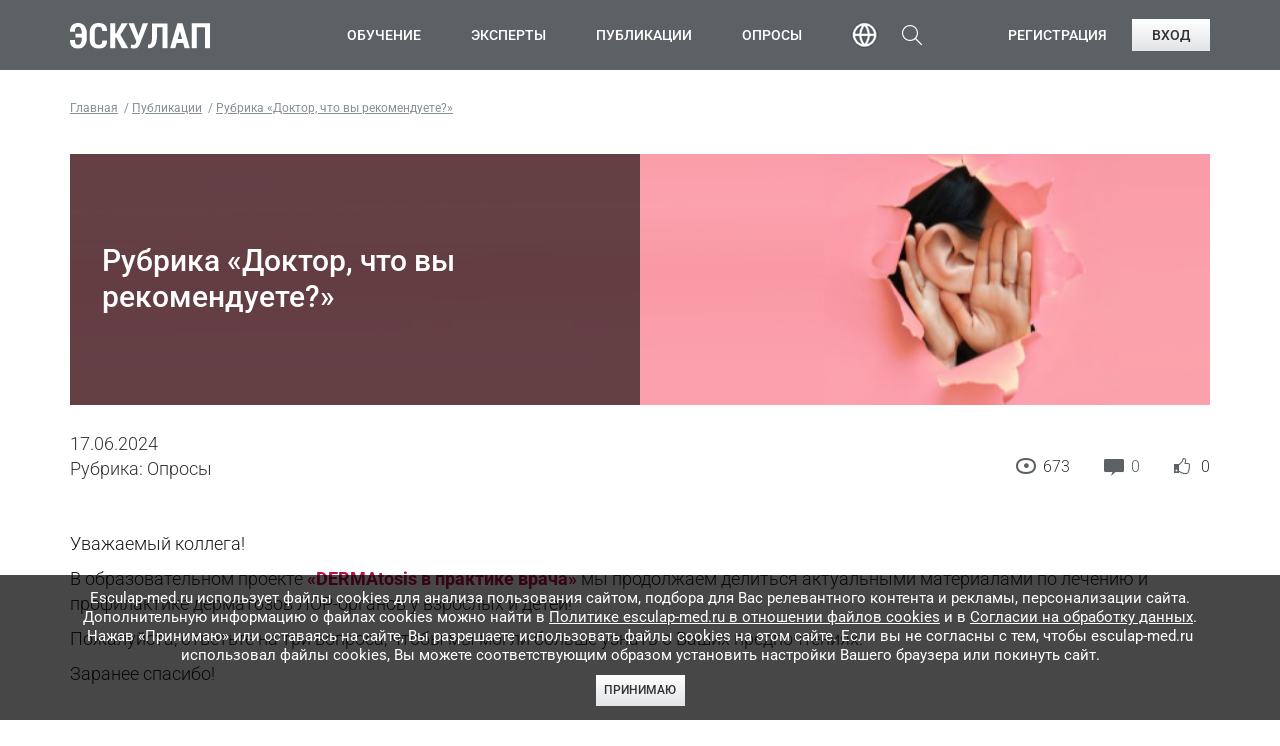

--- FILE ---
content_type: text/html; charset=UTF-8
request_url: https://esculap-med.ru/post/rubrika-doktor-chto-vy-rekomenduete
body_size: 26364
content:
<!DOCTYPE html>
<!--[if IE 7]>    <html class="no-js ie7 oldie" lang="ru"> <![endif]-->
<!--[if IE 8]>    <html class="no-js ie8 oldie" lang="ru"> <![endif]-->
<!--[if gt IE 8]><!-->
<html class="no-js" lang="ru">
<!--<![endif]-->

<head>
        <!-- Yandex.Metrika counter -->
        <script>
            (function(d, w, c) {
                (w[c] = w[c] || []).push(function() {
                    try {
                        w.yaCounter45310920 = new Ya.Metrika({
                            accurateTrackBounce: true,
                            clickmap: true,
                            id: 45310920,
                            trackHash: true,
                            trackLinks: true,
                            webvisor: true,
                        });

                        
                        
                        
                        
                                                    yaCounter45310920.reachGoal('User_Status_0');
                        
                        
                                            } catch (e) {}
                });
                var n = d.getElementsByTagName("script")[0],
                    s = d.createElement("script"),
                    f = function() {
                        n.parentNode.insertBefore(s, n);
                    };
                s.type = "text/javascript";
                s.async = true;
                s.src = "https://mc.yandex.ru/metrika/watch.js";
                if (w.opera == "[object Opera]") {
                    d.addEventListener("DOMContentLoaded", f, false);
                } else {
                    f();
                }
            })(document, window, "yandex_metrika_callbacks");
        </script>
    <!-- /Yandex.Metrika counter -->
    
    <meta charset="utf-8"/>
    <meta name="csrf-token" content="my4UOl72njIt2PVHHv8KfI9UZwuY8JfhgwUhtKb1">
    
    <title>Эскулап. Dermatosis</title>
    <meta name="description" content="Три вопроса про кортикостероиды" />
    <meta name="keywords" content="лор, дерматология," />
    <script>
        window.Laravel = {"csrfToken":"my4UOl72njIt2PVHHv8KfI9UZwuY8JfhgwUhtKb1"};
    </script>
    <link rel="shortcut icon" href="/images/favicon/favicon.ico" type="image/x-icon" />
    <meta name="viewport" content="width=device-width, initial-scale=1.0" />
    <meta name="msapplication-TileColor" content="#ffffff" />
    <meta name="msapplication-TileImage" content="/images/favicon/ms-icon-144x144.png" />
    <link rel="apple-touch-icon" sizes="57x57" href="/images/favicon/apple-icon-57x57.png" />
    <link rel="apple-touch-icon" sizes="60x60" href="/images/favicon/apple-icon-60x60.png" />
    <link rel="apple-touch-icon" sizes="72x72" href="/images/favicon/apple-icon-72x72.png" />
    <link rel="apple-touch-icon" sizes="76x76" href="/images/favicon/apple-icon-76x76.png" />
    <link rel="apple-touch-icon" sizes="114x114" href="/images/favicon/apple-icon-114x114.png" />
    <link rel="apple-touch-icon" sizes="120x120" href="/images/favicon/apple-icon-120x120.png" />
    <link rel="apple-touch-icon" sizes="144x144" href="/images/favicon/apple-icon-144x144.png" />
    <link rel="apple-touch-icon" sizes="152x152" href="/images/favicon/apple-icon-152x152.png" />
    <link rel="apple-touch-icon" sizes="180x180" href="/images/favicon/apple-icon-180x180.png" />
    <link rel="icon" type="image/png" sizes="192x192" href="/images/favicon/android-icon-192x192.png" />
    <link rel="icon" type="image/png" sizes="32x32" href="/images/favicon/favicon-32x32.png" />
    <link rel="icon" type="image/png" sizes="96x96" href="/images/favicon/favicon-96x96.png" />
    <link rel="icon" type="image/png" sizes="16x16" href="/images/favicon/favicon-16x16.png?v=3" />
    <link rel="icon" href="/images/favicon/favicon.ico?v=3" />
    <link rel="manifest" href="/images/favicon/manifest.json" />
    <link type="text/css" href="/css/critical.css?id=ad1a66240850c3e3568cbf2adc3d9026" rel="stylesheet">

    


<meta property="og:title" content="Рубрика «Доктор, что вы рекомендуете?»"/>
<meta property="og:description" content="Три вопроса про кортикостероиды"/>
<meta property="og:image" content="https://esculap-med.ru/storage/posts/June2024/D9kBSo6ZNJHY4jQ7jTCo-content-mobile-image.jpg"/>
<meta property="og:url" content="https://esculap-med.ru/post/rubrika-doktor-chto-vy-rekomenduete"/>
<meta property="og:site_name" content="Эскулап. Образовательные программы для врачей"/>
<meta property="fb:app_id" content="492238341168331" />



</head>
<body  class="body-ru"  >
<div class="main-wrapper">
    <header class="header header-sticky  header-guest "
    id="app">
    <div class="container">
        <div class="header-left">
            <a href="https://esculap-med.ru" class="logo">
                <img src="/images/logo.svg" alt="Esculap" loading="lazy" />
            </a>
        </div>
        <div class="header-right">
            <nav class="menu-container menu-container-ru"><span
                    class="link-dropdown icon-nav"><span></span></span>
                <div class="dropdown">
                                            <ul class="menu menu-login tabletlg-only">
                            <li><a href="#" data-popup-link="registration">Регистрация</a></li>
                            <li><a href="#" data-popup-link="login" class="btn">Вход</a></li>
                        </ul>
                                        <ul class="menu menu-main">
            <li><a href="https://esculap-med.ru/learning" title="Обучение">Обучение</a></li>
            <li><a href="https://esculap-med.ru/expert" title="Эксперты">Эксперты</a></li>
            <li><a href="https://esculap-med.ru/post" title="Публикации">Публикации</a></li>
            <li><a href="https://esculap-med.ru/survey" title="Опросы">Опросы</a></li>
    </ul>
                </div>
            </nav>

                            <div class="search-container search-container-guest">
                    <div class="search-wrapper">
                        <div class="search-block">
                            <form action="https://esculap-med.ru/search">
                                <input type="search" name="query" placeholder="Поиск" />
                                <button type="submit" class="btn-icon"></button>
                            </form>
                        </div>
                    </div><span class="icon"></span>
                </div>
            


            <div class="lang-container">
    <div class="has-dropdown">
        <div class="link-dropdown">
            <a href="#"><img src="/images/lang.png" alt="" border="0" loading="lazy"/></a>
        </div>
        <div class="dropdown">
            <ul class="menu menu-lang">
                <li><a href="https://esculap-med.ru">Ru</a></li>
                <li><a href="https://esculap-med.com/en">En</a></li>
            </ul>
        </div>
    </div>
</div>



            <div class="user-container">
                                    <ul class="menu menu-login tabletlg-hidden">
                        <li><a href="#" data-popup-link="registration">Регистрация</a></li>
                        <li><a href="#" data-popup-link="login" class="btn">Вход</a></li>
                    </ul>
                            </div>
        </div>

        <!--Popups-->
        <!--Registration-->
                    <div data-popup="registration"
                class="popup-overlay "
                >
                <div class="popup popup-sm with-tooltips">
                    <span data-popup-close="true" class="icon-close"><i class="ico ico-close"></i></span>
                    <h4>Регистрация пользователя</h4>
                    <div class="social-login">
                        <p>Мгновенный вход через соцсети</p>
                        <ul class="list-social-lg list-social-inline">
                            <li class="vk">
        <a href="/redirect/vkontakte" name="vk_link"></a>
        <span class="text">Вконтакте</span>
    </li>
    
        
    
    <li class="ok">
        <a href="/redirect/odnoklassniki" name="ok_link"></a>
        <span class="text">Одноклассники</span>
    </li>
                        </ul>
                    </div>
                    <div class="divider"><span>или</span>
                    </div>
                    <form id="registration-form" method="POST" action="/register">
                        <input type="hidden" name="_token" value="my4UOl72njIt2PVHHv8KfI9UZwuY8JfhgwUhtKb1">
                        <input value="registration" type="hidden" name="type" />
                        <div class="form-row form-row-sm specialist-input">
                            <input type="text" id="fullname" name="name"
                                class=""
                                data-required-text="Подскажите, пожалуйста, как к вам обращаться?&lt;br/&gt; Имя и Фамилия необходимы в дальнейшем для заполнения сертификатов об обучении."
                                data-min-length-text="Поле Имя и фамилия должно содержать минимум 3 символов."
                                data-max-length-text="Поле Имя и фамилия может содержать максимально 255 символов."
                                data-tooltip="Подскажите, пожалуйста, как к вам обращаться?&lt;br/&gt;Имя и Фамилия необходимы для корректного заполнения сертификатов об обучении."
                                placeholder="Имя и фамилия" value="" />
                                                    </div>
                        <div class="form-row form-row-sm specialist-input">
                            <select id="speciality" name="speciality"
                                class="select-search "
                                data-required-text="Поле обязательно для заполнения. Выберите специальность."
                                data-tooltip="Укажите вашу специальность.">
                                <option value=""  selected="selected" >
                                    Выберите специальность</option>
                                                                                                    <option value="2"
                                        >
                                        Авиационная и космическая медицина
                                    </option>
                                                                    <option value="3"
                                        >
                                        Акушерство и гинекология
                                    </option>
                                                                    <option value="4"
                                        >
                                        Аллергология и иммунология
                                    </option>
                                                                    <option value="8"
                                        >
                                        Анестезиология-реаниматология
                                    </option>
                                                                    <option value="10"
                                        >
                                        Бактериология
                                    </option>
                                                                    <option value="17"
                                        >
                                        Вирусология
                                    </option>
                                                                    <option value="150"
                                        >
                                        Водолазная медицина
                                    </option>
                                                                    <option value="21"
                                        >
                                        Гастроэнтерология
                                    </option>
                                                                    <option value="23"
                                        >
                                        Гематология
                                    </option>
                                                                    <option value="24"
                                        >
                                        Генетика
                                    </option>
                                                                    <option value="26"
                                        >
                                        Гериатрия
                                    </option>
                                                                    <option value="151"
                                        >
                                        Гигиена детей и подростков
                                    </option>
                                                                    <option value="152"
                                        >
                                        Гигиена питания
                                    </option>
                                                                    <option value="153"
                                        >
                                        Гигиена труда
                                    </option>
                                                                    <option value="154"
                                        >
                                        Гигиеническое воспитание
                                    </option>
                                                                    <option value="155"
                                        >
                                        Дезинфектология
                                    </option>
                                                                    <option value="30"
                                        >
                                        Дерматовенерология
                                    </option>
                                                                    <option value="156"
                                        >
                                        Детская кардиология
                                    </option>
                                                                    <option value="157"
                                        >
                                        Детская онкология
                                    </option>
                                                                    <option value="158"
                                        >
                                        Детская урология-андрология
                                    </option>
                                                                    <option value="33"
                                        >
                                        Детская хирургия
                                    </option>
                                                                    <option value="159"
                                        >
                                        Детская эндокринология
                                    </option>
                                                                    <option value="35"
                                        >
                                        Диетология
                                    </option>
                                                                    <option value="40"
                                        >
                                        Инфекционные болезни
                                    </option>
                                                                    <option value="42"
                                        >
                                        Кардиология
                                    </option>
                                                                    <option value="48"
                                        >
                                        Клиническая лабораторная диагностика
                                    </option>
                                                                    <option value="160"
                                        >
                                        Клиническая фармакология
                                    </option>
                                                                    <option value="89"
                                        >
                                        Колопроктология
                                    </option>
                                                                    <option value="161"
                                        >
                                        Коммунальная гигиена
                                    </option>
                                                                    <option value="45"
                                        >
                                        Косметология
                                    </option>
                                                                    <option value="162"
                                        >
                                        Лабораторная генетика
                                    </option>
                                                                    <option value="113"
                                        >
                                        Лечебная физкультура и спортивная медицина
                                    </option>
                                                                    <option value="180"
                                        >
                                        Лечебное дело
                                    </option>
                                                                    <option value="53"
                                        >
                                        Мануальная терапия
                                    </option>
                                                                    <option value="181"
                                        >
                                        Медико-профилактическое дело
                                    </option>
                                                                    <option value="163"
                                        >
                                        Медико-социальная экспертиза
                                    </option>
                                                                    <option value="13"
                                        >
                                        Медицинская биофизика
                                    </option>
                                                                    <option value="14"
                                        >
                                        Медицинская биохимия
                                    </option>
                                                                    <option value="60"
                                        >
                                        Медицинская кибернетика
                                    </option>
                                                                    <option value="66"
                                        >
                                        Неврология
                                    </option>
                                                                    <option value="67"
                                        >
                                        Нейрохирургия
                                    </option>
                                                                    <option value="68"
                                        >
                                        Неонатология
                                    </option>
                                                                    <option value="70"
                                        >
                                        Нефрология
                                    </option>
                                                                    <option value="107"
                                        >
                                        Общая врачебная практика (семейная медицина)
                                    </option>
                                                                    <option value="164"
                                        >
                                        Общая гигиена
                                    </option>
                                                                    <option value="71"
                                        >
                                        Онкология
                                    </option>
                                                                    <option value="72"
                                        >
                                        Организация здравоохранения и общественное здоровье
                                    </option>
                                                                    <option value="73"
                                        >
                                        Ортодонтия
                                    </option>
                                                                    <option value="165"
                                        >
                                        Остеопатия
                                    </option>
                                                                    <option value="76"
                                        >
                                        Оториноларингология
                                    </option>
                                                                    <option value="77"
                                        >
                                        Офтальмология
                                    </option>
                                                                    <option value="80"
                                        >
                                        Паразитология
                                    </option>
                                                                    <option value="81"
                                        >
                                        Патологическая анатомия
                                    </option>
                                                                    <option value="83"
                                        >
                                        Педиатрия
                                    </option>
                                                                    <option value="87"
                                        >
                                        Пластическая хирургия
                                    </option>
                                                                    <option value="92"
                                        >
                                        Профпатология
                                    </option>
                                                                    <option value="94"
                                        >
                                        Психиатрия
                                    </option>
                                                                    <option value="93"
                                        >
                                        Психиатрия-наркология
                                    </option>
                                                                    <option value="96"
                                        >
                                        Психотерапия
                                    </option>
                                                                    <option value="97"
                                        >
                                        Пульмонология
                                    </option>
                                                                    <option value="166"
                                        >
                                        Радиационная гигиена
                                    </option>
                                                                    <option value="167"
                                        >
                                        Радиология
                                    </option>
                                                                    <option value="168"
                                        >
                                        Радиотерапия
                                    </option>
                                                                    <option value="101"
                                        >
                                        Ревматология
                                    </option>
                                                                    <option value="102"
                                        >
                                        Рентгенология
                                    </option>
                                                                    <option value="169"
                                        >
                                        Рентгенэндоваскулярные диагностика и лечение
                                    </option>
                                                                    <option value="104"
                                        >
                                        Рефлексотерапия
                                    </option>
                                                                    <option value="170"
                                        >
                                        Санитарно-гигиенические лабораторные исследования
                                    </option>
                                                                    <option value="106"
                                        >
                                        Сексология
                                    </option>
                                                                    <option value="171"
                                        >
                                        Сердечно-сосудистая хирургия
                                    </option>
                                                                    <option value="108"
                                        >
                                        Сестринское дело
                                    </option>
                                                                    <option value="109"
                                        >
                                        Скорая медицинская помощь
                                    </option>
                                                                    <option value="111"
                                        >
                                        Социальная гигиена и организация госсанэпидслужбы
                                    </option>
                                                                    <option value="172"
                                        >
                                        Стоматология детская
                                    </option>
                                                                    <option value="173"
                                        >
                                        Стоматология общей практики
                                    </option>
                                                                    <option value="74"
                                        >
                                        Стоматология ортопедическая
                                    </option>
                                                                    <option value="117"
                                        >
                                        Стоматология терапевтическая
                                    </option>
                                                                    <option value="139"
                                        >
                                        Стоматология хирургическая
                                    </option>
                                                                    <option value="114"
                                        >
                                        Судебно-медицинская экспертиза
                                    </option>
                                                                    <option value="174"
                                        >
                                        Судебно-психиатрическая экспертиза
                                    </option>
                                                                    <option value="115"
                                        >
                                        Сурдология-оториноларингология
                                    </option>
                                                                    <option value="118"
                                        >
                                        Терапия
                                    </option>
                                                                    <option value="121"
                                        >
                                        Токсикология
                                    </option>
                                                                    <option value="175"
                                        >
                                        Торакальная хирургия
                                    </option>
                                                                    <option value="75"
                                        >
                                        Травматология и ортопедия
                                    </option>
                                                                    <option value="125"
                                        >
                                        Трансфузиология
                                    </option>
                                                                    <option value="127"
                                        >
                                        Ультразвуковая диагностика
                                    </option>
                                                                    <option value="176"
                                        >
                                        Управление и экономика фармации
                                    </option>
                                                                    <option value="177"
                                        >
                                        Управление сестринской деятельностью
                                    </option>
                                                                    <option value="128"
                                        >
                                        Урология
                                    </option>
                                                                    <option value="178"
                                        >
                                        Фармацевтическая технология
                                    </option>
                                                                    <option value="130"
                                        >
                                        Фармацевтическая химия и фармакогнозия
                                    </option>
                                                                    <option value="132"
                                        >
                                        Фармация
                                    </option>
                                                                    <option value="179"
                                        >
                                        Физиотерапия
                                    </option>
                                                                    <option value="136"
                                        >
                                        Фтизиатрия
                                    </option>
                                                                    <option value="137"
                                        >
                                        Функциональная диагностика
                                    </option>
                                                                    <option value="140"
                                        >
                                        Хирургия
                                    </option>
                                                                    <option value="142"
                                        >
                                        Челюстно-лицевая хирургия
                                    </option>
                                                                    <option value="147"
                                        >
                                        Эндокринология
                                    </option>
                                                                    <option value="148"
                                        >
                                        Эндоскопия
                                    </option>
                                                                    <option value="149"
                                        >
                                        Эпидемиология
                                    </option>
                                                            </select>
                                                    </div>
                        <div class="form-row form-row-sm specialist-input phone-input">
                            <input-tel data_invalid="Проверьте корректность введенного телефона"
                                data_popup_name="registration"
                                data_required="Поле обязательно для заполнения.&lt;br/&gt;Укажите ваш телефон."
                                data_tooltip="Укажите ваш телефон.&lt;br/&gt;(только цифры)"
                                data_unique="Этот номер телефона к сожалению уже занят."
                                error_text=""
                                has_error="false"
                                old_country_code=""
                                old_national_number=""
                                old_phone_code="" />
                        </div>
                        <div class="form-row form-row-sm specialist-input">
                            <input id="email-registration" type="text" name="email"
                                class=""
                                data-invalid-text="Проверьте корректность введенного e-mail"
                                data-max-length-text="Поле E-mail может содержать максимально 255 символов."
                                data-required-text="Поле обязательно для заполнения.&lt;br/&gt; Укажите ваш электронный адрес."
                                data-tooltip="Укажите ваш электронный адрес.&lt;br/&gt;Он потребуется для входа и изменения пароля на сайте." placeholder="E-mail"
                                data_unique="Этот e-mail к сожалению уже занят."
                                value="" />
                                                    </div>
                        <div class="form-row form-row-sm specialist-input">
                            <input id="password-registration" type="password" name="password"
                                class=""
                                data-min-length-text="Поле Пароль должно содержать минимум 6 символов."
                                data-max-length-text="Поле Пароль может содержать максимально 50 символов."
                                data-required-text="Придумайте пароль.&lt;br/&gt;Он потребуется для входа на сайт."
                                data-tooltip="Придумайте пароль.&lt;br/&gt;Он потребуется для входа на сайт."
                                placeholder="Пароль" value="" />
                                                    </div>
                        <div class="form-row">
                            <div class="agree-holder">
                                <input id="agreed_processing_personal_data" type="checkbox" name="agreed_processing_personal_data"
                                    data-required-text="Подтвердите, что согласились с правилами нашего ресурса."
                                     />
                                <label for="agreed_processing_personal_data" class="label-sm"></label>
                                <div name="partials_agree_processing_personal_data">
                                    Нажимая на кнопку, я даю
<a href="/page/consent-processing-personal-data" target="_blank">Согласие</a>
на обработку своих персональных данных
<a href="/page/contacts" target="_blank">Оператором</a>
и соглашаюсь с
<a href="/page/policy-confidentiality" target="_blank">Политикой</a>
конфиденциальности и обработки ПД.
                                </div>
                                                            </div>
                            <div class="agree-holder">
                                <input id="agreed_processing_with_metrics" type="checkbox" name="agreed_processing_with_metrics"
                                    data-required-text="Подтвердите, что согласились с правилами нашего ресурса."
                                     />
                                <label for="agreed_processing_with_metrics" class="label-sm"></label>
                                <div name="partials_agree_processing_with_metrics">
                                    Нажимая на кнопку, я даю
<a href="/page/consent-processing-personal-data-collected-metric-programs" target="_blank">Согласие</a>
на обработку своих персональных данных
<a href="/page/contacts" target="_blank">Оператором</a>,
собираемых посредством Яндекс.Метрика, и соглашаюсь с
<a href="/page/policy-confidentiality" target="_blank">Политикой</a>
конфиденциальности и обработки ПД.
                                </div>
                            </div>
                        </div>
                        <div class="form-row form-row-xs login-buttons">
                            <div class="reg-button-holder">
                                <button type="submit" class="button button-blue registration-button">Зарегистрироваться</button>
                                                            </div>
                            <div class="login-button-holder">
                                <button type="button" data-popup-link="login"
                                    class="button login-button">Вход</button>
                            </div>
                        </div>
                    </form>
                </div>
            </div>
        
        <!--Social registration-->
                    <a href="#" data-popup-link="social-registration" style="display: none"></a>
            <social-registration-popup
                data-value="{&quot;agreed&quot;:{&quot;error&quot;:false,&quot;linksTerms&quot;:{&quot;consent_processing_personal_data&quot;:&quot;\/page\/consent-processing-personal-data&quot;,&quot;consent_processing_personal_data_collected_metric_programs&quot;:&quot;\/page\/consent-processing-personal-data-collected-metric-programs&quot;,&quot;contacts&quot;:&quot;\/page\/contacts&quot;,&quot;user_agreement&quot;:&quot;\/page\/user-agreement&quot;},&quot;text&quot;:{&quot;required&quot;:&quot;\u041f\u043e\u0434\u0442\u0432\u0435\u0440\u0434\u0438\u0442\u0435, \u0447\u0442\u043e \u0441\u043e\u0433\u043b\u0430\u0441\u0438\u043b\u0438\u0441\u044c \u0441 \u043f\u0440\u0430\u0432\u0438\u043b\u0430\u043c\u0438 \u043d\u0430\u0448\u0435\u0433\u043e \u0440\u0435\u0441\u0443\u0440\u0441\u0430.&quot;},&quot;value&quot;:false},&quot;avatar&quot;:null,&quot;email&quot;:{&quot;error&quot;:&quot;&quot;,&quot;text&quot;:{&quot;invalid&quot;:&quot;\u041f\u0440\u043e\u0432\u0435\u0440\u044c\u0442\u0435 \u043a\u043e\u0440\u0440\u0435\u043a\u0442\u043d\u043e\u0441\u0442\u044c \u0432\u0432\u0435\u0434\u0435\u043d\u043d\u043e\u0433\u043e e-mail&quot;,&quot;maxLength&quot;:&quot;\u041f\u043e\u043b\u0435 E-mail \u043c\u043e\u0436\u0435\u0442 \u0441\u043e\u0434\u0435\u0440\u0436\u0430\u0442\u044c \u043c\u0430\u043a\u0441\u0438\u043c\u0430\u043b\u044c\u043d\u043e 255 \u0441\u0438\u043c\u0432\u043e\u043b\u043e\u0432.&quot;,&quot;placeholder&quot;:&quot;E-mail&quot;,&quot;required&quot;:&quot;\u041f\u043e\u043b\u0435 \u043e\u0431\u044f\u0437\u0430\u0442\u0435\u043b\u044c\u043d\u043e \u0434\u043b\u044f \u0437\u0430\u043f\u043e\u043b\u043d\u0435\u043d\u0438\u044f.&lt;br\/&gt; \u0423\u043a\u0430\u0436\u0438\u0442\u0435 \u0432\u0430\u0448 \u044d\u043b\u0435\u043a\u0442\u0440\u043e\u043d\u043d\u044b\u0439 \u0430\u0434\u0440\u0435\u0441.&quot;,&quot;tooltip&quot;:&quot;\u0423\u043a\u0430\u0436\u0438\u0442\u0435 \u0432\u0430\u0448 \u044d\u043b\u0435\u043a\u0442\u0440\u043e\u043d\u043d\u044b\u0439 \u0430\u0434\u0440\u0435\u0441.&lt;br\/&gt;\u041e\u043d \u043f\u043e\u0442\u0440\u0435\u0431\u0443\u0435\u0442\u0441\u044f \u0434\u043b\u044f \u0432\u0445\u043e\u0434\u0430 \u0438 \u0438\u0437\u043c\u0435\u043d\u0435\u043d\u0438\u044f \u043f\u0430\u0440\u043e\u043b\u044f \u043d\u0430 \u0441\u0430\u0439\u0442\u0435.&quot;},&quot;value&quot;:null},&quot;email_verified&quot;:0,&quot;form&quot;:{&quot;error&quot;:&quot;&quot;,&quot;text&quot;:{&quot;confirmNotRobot&quot;:&quot;\u041f\u043e\u0434\u0442\u0432\u0435\u0440\u0434\u0438\u0442\u0435 \u0447\u0442\u043e \u0432\u044b \u043d\u0435 \u0440\u043e\u0431\u043e\u0442&quot;,&quot;registerButton&quot;:&quot;\u0417\u0430\u0440\u0435\u0433\u0438\u0441\u0442\u0440\u0438\u0440\u043e\u0432\u0430\u0442\u044c\u0441\u044f&quot;,&quot;login&quot;:&quot;\u0412\u0445\u043e\u0434&quot;}},&quot;fullName&quot;:{&quot;error&quot;:&quot;&quot;,&quot;text&quot;:{&quot;minLength&quot;:&quot;\u041f\u043e\u043b\u0435 \u0418\u043c\u044f \u0438 \u0444\u0430\u043c\u0438\u043b\u0438\u044f \u0434\u043e\u043b\u0436\u043d\u043e \u0441\u043e\u0434\u0435\u0440\u0436\u0430\u0442\u044c \u043c\u0438\u043d\u0438\u043c\u0443\u043c 3 \u0441\u0438\u043c\u0432\u043e\u043b\u043e\u0432.&quot;,&quot;maxLength&quot;:&quot;\u041f\u043e\u043b\u0435 \u0418\u043c\u044f \u0438 \u0444\u0430\u043c\u0438\u043b\u0438\u044f \u043c\u043e\u0436\u0435\u0442 \u0441\u043e\u0434\u0435\u0440\u0436\u0430\u0442\u044c \u043c\u0430\u043a\u0441\u0438\u043c\u0430\u043b\u044c\u043d\u043e 255 \u0441\u0438\u043c\u0432\u043e\u043b\u043e\u0432.&quot;,&quot;placeholder&quot;:&quot;\u0418\u043c\u044f \u0438 \u0444\u0430\u043c\u0438\u043b\u0438\u044f&quot;,&quot;required&quot;:&quot;\u041f\u043e\u0434\u0441\u043a\u0430\u0436\u0438\u0442\u0435, \u043f\u043e\u0436\u0430\u043b\u0443\u0439\u0441\u0442\u0430, \u043a\u0430\u043a \u043a \u0432\u0430\u043c \u043e\u0431\u0440\u0430\u0449\u0430\u0442\u044c\u0441\u044f?&lt;br\/&gt; \u0418\u043c\u044f \u0438 \u0424\u0430\u043c\u0438\u043b\u0438\u044f \u043d\u0435\u043e\u0431\u0445\u043e\u0434\u0438\u043c\u044b \u0432 \u0434\u0430\u043b\u044c\u043d\u0435\u0439\u0448\u0435\u043c \u0434\u043b\u044f \u0437\u0430\u043f\u043e\u043b\u043d\u0435\u043d\u0438\u044f \u0441\u0435\u0440\u0442\u0438\u0444\u0438\u043a\u0430\u0442\u043e\u0432 \u043e\u0431 \u043e\u0431\u0443\u0447\u0435\u043d\u0438\u0438.&quot;,&quot;tooltip&quot;:&quot;\u041f\u043e\u0434\u0441\u043a\u0430\u0436\u0438\u0442\u0435, \u043f\u043e\u0436\u0430\u043b\u0443\u0439\u0441\u0442\u0430, \u043a\u0430\u043a \u043a \u0432\u0430\u043c \u043e\u0431\u0440\u0430\u0449\u0430\u0442\u044c\u0441\u044f?&lt;br\/&gt;\u0418\u043c\u044f \u0438 \u0424\u0430\u043c\u0438\u043b\u0438\u044f \u043d\u0435\u043e\u0431\u0445\u043e\u0434\u0438\u043c\u044b \u0434\u043b\u044f \u043a\u043e\u0440\u0440\u0435\u043a\u0442\u043d\u043e\u0433\u043e \u0437\u0430\u043f\u043e\u043b\u043d\u0435\u043d\u0438\u044f \u0441\u0435\u0440\u0442\u0438\u0444\u0438\u043a\u0430\u0442\u043e\u0432 \u043e\u0431 \u043e\u0431\u0443\u0447\u0435\u043d\u0438\u0438.&quot;},&quot;value&quot;:null},&quot;password&quot;:{&quot;error&quot;:&quot;&quot;,&quot;text&quot;:{&quot;minLength&quot;:&quot;\u041f\u043e\u043b\u0435 \u041f\u0430\u0440\u043e\u043b\u044c \u0434\u043e\u043b\u0436\u043d\u043e \u0441\u043e\u0434\u0435\u0440\u0436\u0430\u0442\u044c \u043c\u0438\u043d\u0438\u043c\u0443\u043c 6 \u0441\u0438\u043c\u0432\u043e\u043b\u043e\u0432.&quot;,&quot;maxLength&quot;:&quot;\u041f\u043e\u043b\u0435 \u041f\u0430\u0440\u043e\u043b\u044c \u043c\u043e\u0436\u0435\u0442 \u0441\u043e\u0434\u0435\u0440\u0436\u0430\u0442\u044c \u043c\u0430\u043a\u0441\u0438\u043c\u0430\u043b\u044c\u043d\u043e 50 \u0441\u0438\u043c\u0432\u043e\u043b\u043e\u0432.&quot;,&quot;placeholder&quot;:&quot;\u041f\u0430\u0440\u043e\u043b\u044c&quot;,&quot;required&quot;:&quot;\u041f\u0440\u0438\u0434\u0443\u043c\u0430\u0439\u0442\u0435 \u043f\u0430\u0440\u043e\u043b\u044c.&lt;br\/&gt;\u041e\u043d \u043f\u043e\u0442\u0440\u0435\u0431\u0443\u0435\u0442\u0441\u044f \u0434\u043b\u044f \u0432\u0445\u043e\u0434\u0430 \u043d\u0430 \u0441\u0430\u0439\u0442.&quot;,&quot;tooltip&quot;:&quot;\u041f\u0440\u0438\u0434\u0443\u043c\u0430\u0439\u0442\u0435 \u043f\u0430\u0440\u043e\u043b\u044c.&lt;br\/&gt;\u041e\u043d \u043f\u043e\u0442\u0440\u0435\u0431\u0443\u0435\u0442\u0441\u044f \u0434\u043b\u044f \u0432\u0445\u043e\u0434\u0430 \u043d\u0430 \u0441\u0430\u0439\u0442.&quot;},&quot;value&quot;:null},&quot;phone&quot;:{&quot;error&quot;:&quot;&quot;,&quot;hasError&quot;:&quot;false&quot;,&quot;text&quot;:{&quot;invalid&quot;:&quot;\u041f\u0440\u043e\u0432\u0435\u0440\u044c\u0442\u0435 \u043a\u043e\u0440\u0440\u0435\u043a\u0442\u043d\u043e\u0441\u0442\u044c \u0432\u0432\u0435\u0434\u0435\u043d\u043d\u043e\u0433\u043e \u0442\u0435\u043b\u0435\u0444\u043e\u043d\u0430&quot;,&quot;required&quot;:&quot;\u041f\u043e\u043b\u0435 \u043e\u0431\u044f\u0437\u0430\u0442\u0435\u043b\u044c\u043d\u043e \u0434\u043b\u044f \u0437\u0430\u043f\u043e\u043b\u043d\u0435\u043d\u0438\u044f.&lt;br\/&gt;\u0423\u043a\u0430\u0436\u0438\u0442\u0435 \u0432\u0430\u0448 \u0442\u0435\u043b\u0435\u0444\u043e\u043d.&quot;,&quot;tooltip&quot;:&quot;\u0423\u043a\u0430\u0436\u0438\u0442\u0435 \u0432\u0430\u0448 \u0442\u0435\u043b\u0435\u0444\u043e\u043d.&lt;br\/&gt;(\u0442\u043e\u043b\u044c\u043a\u043e \u0446\u0438\u0444\u0440\u044b)&quot;,&quot;unique&quot;:&quot;\u042d\u0442\u043e\u0442 \u043d\u043e\u043c\u0435\u0440 \u0442\u0435\u043b\u0435\u0444\u043e\u043d\u0430 \u043a \u0441\u043e\u0436\u0430\u043b\u0435\u043d\u0438\u044e \u0443\u0436\u0435 \u0437\u0430\u043d\u044f\u0442.&quot;},&quot;value&quot;:{&quot;oldCountryCode&quot;:null,&quot;oldNationalNumber&quot;:null,&quot;oldPhoneCode&quot;:null,&quot;popupName&quot;:&quot;social-registration&quot;}},&quot;popup&quot;:{&quot;error&quot;:false,&quot;text&quot;:{&quot;title&quot;:&quot;\u0420\u0435\u0433\u0438\u0441\u0442\u0440\u0430\u0446\u0438\u044f \u043f\u043e\u043b\u044c\u0437\u043e\u0432\u0430\u0442\u0435\u043b\u044f&quot;}},&quot;provider&quot;:null,&quot;provider_user_id&quot;:null,&quot;source&quot;:null,&quot;speciality&quot;:{&quot;error&quot;:&quot;&quot;,&quot;list&quot;:[{&quot;id&quot;:2,&quot;created_at&quot;:null,&quot;updated_at&quot;:&quot;2017-11-02T11:16:40.000000Z&quot;,&quot;deleted_at&quot;:null,&quot;name&quot;:&quot;\u0410\u0432\u0438\u0430\u0446\u0438\u043e\u043d\u043d\u0430\u044f \u0438 \u043a\u043e\u0441\u043c\u0438\u0447\u0435\u0441\u043a\u0430\u044f \u043c\u0435\u0434\u0438\u0446\u0438\u043d\u0430&quot;,&quot;position&quot;:&quot;\u0412\u0440\u0430\u0447 \u043f\u043e \u0430\u0432\u0438\u0430\u0446\u0438\u043e\u043d\u043d\u043e\u0439 \u0438 \u043a\u043e\u0441\u043c\u0438\u0447\u0435\u0441\u043a\u043e\u0439 \u043c\u0435\u0434\u0438\u0446\u0438\u043d\u0435&quot;,&quot;locale&quot;:&quot;ru&quot;},{&quot;id&quot;:3,&quot;created_at&quot;:null,&quot;updated_at&quot;:null,&quot;deleted_at&quot;:null,&quot;name&quot;:&quot;\u0410\u043a\u0443\u0448\u0435\u0440\u0441\u0442\u0432\u043e \u0438 \u0433\u0438\u043d\u0435\u043a\u043e\u043b\u043e\u0433\u0438\u044f&quot;,&quot;position&quot;:&quot;\u0412\u0440\u0430\u0447-\u0430\u043a\u0443\u0448\u0435\u0440-\u0433\u0438\u043d\u0435\u043a\u043e\u043b\u043e\u0433&quot;,&quot;locale&quot;:&quot;ru&quot;},{&quot;id&quot;:4,&quot;created_at&quot;:null,&quot;updated_at&quot;:null,&quot;deleted_at&quot;:null,&quot;name&quot;:&quot;\u0410\u043b\u043b\u0435\u0440\u0433\u043e\u043b\u043e\u0433\u0438\u044f \u0438 \u0438\u043c\u043c\u0443\u043d\u043e\u043b\u043e\u0433\u0438\u044f&quot;,&quot;position&quot;:&quot;\u0412\u0440\u0430\u0447-\u0430\u043b\u043b\u0435\u0440\u0433\u043e\u043b\u043e\u0433-\u0438\u043c\u043c\u0443\u043d\u043e\u043b\u043e\u0433&quot;,&quot;locale&quot;:&quot;ru&quot;},{&quot;id&quot;:8,&quot;created_at&quot;:null,&quot;updated_at&quot;:&quot;2017-11-02T11:16:40.000000Z&quot;,&quot;deleted_at&quot;:null,&quot;name&quot;:&quot;\u0410\u043d\u0435\u0441\u0442\u0435\u0437\u0438\u043e\u043b\u043e\u0433\u0438\u044f-\u0440\u0435\u0430\u043d\u0438\u043c\u0430\u0442\u043e\u043b\u043e\u0433\u0438\u044f&quot;,&quot;position&quot;:null,&quot;locale&quot;:&quot;ru&quot;},{&quot;id&quot;:10,&quot;created_at&quot;:null,&quot;updated_at&quot;:null,&quot;deleted_at&quot;:null,&quot;name&quot;:&quot;\u0411\u0430\u043a\u0442\u0435\u0440\u0438\u043e\u043b\u043e\u0433\u0438\u044f&quot;,&quot;position&quot;:null,&quot;locale&quot;:&quot;ru&quot;},{&quot;id&quot;:17,&quot;created_at&quot;:null,&quot;updated_at&quot;:null,&quot;deleted_at&quot;:null,&quot;name&quot;:&quot;\u0412\u0438\u0440\u0443\u0441\u043e\u043b\u043e\u0433\u0438\u044f&quot;,&quot;position&quot;:null,&quot;locale&quot;:&quot;ru&quot;},{&quot;id&quot;:150,&quot;created_at&quot;:&quot;2017-11-02T11:16:40.000000Z&quot;,&quot;updated_at&quot;:&quot;2017-11-02T11:16:40.000000Z&quot;,&quot;deleted_at&quot;:null,&quot;name&quot;:&quot;\u0412\u043e\u0434\u043e\u043b\u0430\u0437\u043d\u0430\u044f \u043c\u0435\u0434\u0438\u0446\u0438\u043d\u0430&quot;,&quot;position&quot;:null,&quot;locale&quot;:&quot;ru&quot;},{&quot;id&quot;:21,&quot;created_at&quot;:null,&quot;updated_at&quot;:null,&quot;deleted_at&quot;:null,&quot;name&quot;:&quot;\u0413\u0430\u0441\u0442\u0440\u043e\u044d\u043d\u0442\u0435\u0440\u043e\u043b\u043e\u0433\u0438\u044f&quot;,&quot;position&quot;:null,&quot;locale&quot;:&quot;ru&quot;},{&quot;id&quot;:23,&quot;created_at&quot;:null,&quot;updated_at&quot;:null,&quot;deleted_at&quot;:null,&quot;name&quot;:&quot;\u0413\u0435\u043c\u0430\u0442\u043e\u043b\u043e\u0433\u0438\u044f&quot;,&quot;position&quot;:null,&quot;locale&quot;:&quot;ru&quot;},{&quot;id&quot;:24,&quot;created_at&quot;:null,&quot;updated_at&quot;:null,&quot;deleted_at&quot;:null,&quot;name&quot;:&quot;\u0413\u0435\u043d\u0435\u0442\u0438\u043a\u0430&quot;,&quot;position&quot;:null,&quot;locale&quot;:&quot;ru&quot;},{&quot;id&quot;:26,&quot;created_at&quot;:null,&quot;updated_at&quot;:&quot;2017-11-02T11:16:40.000000Z&quot;,&quot;deleted_at&quot;:null,&quot;name&quot;:&quot;\u0413\u0435\u0440\u0438\u0430\u0442\u0440\u0438\u044f&quot;,&quot;position&quot;:null,&quot;locale&quot;:&quot;ru&quot;},{&quot;id&quot;:151,&quot;created_at&quot;:&quot;2017-11-02T11:16:40.000000Z&quot;,&quot;updated_at&quot;:&quot;2017-11-02T11:16:40.000000Z&quot;,&quot;deleted_at&quot;:null,&quot;name&quot;:&quot;\u0413\u0438\u0433\u0438\u0435\u043d\u0430 \u0434\u0435\u0442\u0435\u0439 \u0438 \u043f\u043e\u0434\u0440\u043e\u0441\u0442\u043a\u043e\u0432&quot;,&quot;position&quot;:null,&quot;locale&quot;:&quot;ru&quot;},{&quot;id&quot;:152,&quot;created_at&quot;:&quot;2017-11-02T11:16:40.000000Z&quot;,&quot;updated_at&quot;:&quot;2017-11-02T11:16:40.000000Z&quot;,&quot;deleted_at&quot;:null,&quot;name&quot;:&quot;\u0413\u0438\u0433\u0438\u0435\u043d\u0430 \u043f\u0438\u0442\u0430\u043d\u0438\u044f&quot;,&quot;position&quot;:null,&quot;locale&quot;:&quot;ru&quot;},{&quot;id&quot;:153,&quot;created_at&quot;:&quot;2017-11-02T11:16:40.000000Z&quot;,&quot;updated_at&quot;:&quot;2017-11-02T11:16:40.000000Z&quot;,&quot;deleted_at&quot;:null,&quot;name&quot;:&quot;\u0413\u0438\u0433\u0438\u0435\u043d\u0430 \u0442\u0440\u0443\u0434\u0430&quot;,&quot;position&quot;:null,&quot;locale&quot;:&quot;ru&quot;},{&quot;id&quot;:154,&quot;created_at&quot;:&quot;2017-11-02T11:16:40.000000Z&quot;,&quot;updated_at&quot;:&quot;2017-11-02T11:16:40.000000Z&quot;,&quot;deleted_at&quot;:null,&quot;name&quot;:&quot;\u0413\u0438\u0433\u0438\u0435\u043d\u0438\u0447\u0435\u0441\u043a\u043e\u0435 \u0432\u043e\u0441\u043f\u0438\u0442\u0430\u043d\u0438\u0435&quot;,&quot;position&quot;:null,&quot;locale&quot;:&quot;ru&quot;},{&quot;id&quot;:155,&quot;created_at&quot;:&quot;2017-11-02T11:16:40.000000Z&quot;,&quot;updated_at&quot;:&quot;2017-11-02T11:16:40.000000Z&quot;,&quot;deleted_at&quot;:null,&quot;name&quot;:&quot;\u0414\u0435\u0437\u0438\u043d\u0444\u0435\u043a\u0442\u043e\u043b\u043e\u0433\u0438\u044f&quot;,&quot;position&quot;:null,&quot;locale&quot;:&quot;ru&quot;},{&quot;id&quot;:30,&quot;created_at&quot;:null,&quot;updated_at&quot;:null,&quot;deleted_at&quot;:null,&quot;name&quot;:&quot;\u0414\u0435\u0440\u043c\u0430\u0442\u043e\u0432\u0435\u043d\u0435\u0440\u043e\u043b\u043e\u0433\u0438\u044f&quot;,&quot;position&quot;:null,&quot;locale&quot;:&quot;ru&quot;},{&quot;id&quot;:156,&quot;created_at&quot;:&quot;2017-11-02T11:16:40.000000Z&quot;,&quot;updated_at&quot;:&quot;2017-11-02T11:16:40.000000Z&quot;,&quot;deleted_at&quot;:null,&quot;name&quot;:&quot;\u0414\u0435\u0442\u0441\u043a\u0430\u044f \u043a\u0430\u0440\u0434\u0438\u043e\u043b\u043e\u0433\u0438\u044f&quot;,&quot;position&quot;:null,&quot;locale&quot;:&quot;ru&quot;},{&quot;id&quot;:157,&quot;created_at&quot;:&quot;2017-11-02T11:16:40.000000Z&quot;,&quot;updated_at&quot;:&quot;2017-11-02T11:16:40.000000Z&quot;,&quot;deleted_at&quot;:null,&quot;name&quot;:&quot;\u0414\u0435\u0442\u0441\u043a\u0430\u044f \u043e\u043d\u043a\u043e\u043b\u043e\u0433\u0438\u044f&quot;,&quot;position&quot;:null,&quot;locale&quot;:&quot;ru&quot;},{&quot;id&quot;:158,&quot;created_at&quot;:&quot;2017-11-02T11:16:40.000000Z&quot;,&quot;updated_at&quot;:&quot;2017-11-02T11:16:40.000000Z&quot;,&quot;deleted_at&quot;:null,&quot;name&quot;:&quot;\u0414\u0435\u0442\u0441\u043a\u0430\u044f \u0443\u0440\u043e\u043b\u043e\u0433\u0438\u044f-\u0430\u043d\u0434\u0440\u043e\u043b\u043e\u0433\u0438\u044f&quot;,&quot;position&quot;:null,&quot;locale&quot;:&quot;ru&quot;},{&quot;id&quot;:33,&quot;created_at&quot;:null,&quot;updated_at&quot;:null,&quot;deleted_at&quot;:null,&quot;name&quot;:&quot;\u0414\u0435\u0442\u0441\u043a\u0430\u044f \u0445\u0438\u0440\u0443\u0440\u0433\u0438\u044f&quot;,&quot;position&quot;:null,&quot;locale&quot;:&quot;ru&quot;},{&quot;id&quot;:159,&quot;created_at&quot;:&quot;2017-11-02T11:16:40.000000Z&quot;,&quot;updated_at&quot;:&quot;2017-11-02T11:16:40.000000Z&quot;,&quot;deleted_at&quot;:null,&quot;name&quot;:&quot;\u0414\u0435\u0442\u0441\u043a\u0430\u044f \u044d\u043d\u0434\u043e\u043a\u0440\u0438\u043d\u043e\u043b\u043e\u0433\u0438\u044f&quot;,&quot;position&quot;:null,&quot;locale&quot;:&quot;ru&quot;},{&quot;id&quot;:35,&quot;created_at&quot;:null,&quot;updated_at&quot;:null,&quot;deleted_at&quot;:null,&quot;name&quot;:&quot;\u0414\u0438\u0435\u0442\u043e\u043b\u043e\u0433\u0438\u044f&quot;,&quot;position&quot;:null,&quot;locale&quot;:&quot;ru&quot;},{&quot;id&quot;:40,&quot;created_at&quot;:null,&quot;updated_at&quot;:null,&quot;deleted_at&quot;:null,&quot;name&quot;:&quot;\u0418\u043d\u0444\u0435\u043a\u0446\u0438\u043e\u043d\u043d\u044b\u0435 \u0431\u043e\u043b\u0435\u0437\u043d\u0438&quot;,&quot;position&quot;:null,&quot;locale&quot;:&quot;ru&quot;},{&quot;id&quot;:42,&quot;created_at&quot;:null,&quot;updated_at&quot;:null,&quot;deleted_at&quot;:null,&quot;name&quot;:&quot;\u041a\u0430\u0440\u0434\u0438\u043e\u043b\u043e\u0433\u0438\u044f&quot;,&quot;position&quot;:null,&quot;locale&quot;:&quot;ru&quot;},{&quot;id&quot;:48,&quot;created_at&quot;:null,&quot;updated_at&quot;:&quot;2017-11-02T11:16:40.000000Z&quot;,&quot;deleted_at&quot;:null,&quot;name&quot;:&quot;\u041a\u043b\u0438\u043d\u0438\u0447\u0435\u0441\u043a\u0430\u044f \u043b\u0430\u0431\u043e\u0440\u0430\u0442\u043e\u0440\u043d\u0430\u044f \u0434\u0438\u0430\u0433\u043d\u043e\u0441\u0442\u0438\u043a\u0430&quot;,&quot;position&quot;:null,&quot;locale&quot;:&quot;ru&quot;},{&quot;id&quot;:160,&quot;created_at&quot;:&quot;2017-11-02T11:16:40.000000Z&quot;,&quot;updated_at&quot;:&quot;2017-11-02T11:16:40.000000Z&quot;,&quot;deleted_at&quot;:null,&quot;name&quot;:&quot;\u041a\u043b\u0438\u043d\u0438\u0447\u0435\u0441\u043a\u0430\u044f \u0444\u0430\u0440\u043c\u0430\u043a\u043e\u043b\u043e\u0433\u0438\u044f&quot;,&quot;position&quot;:null,&quot;locale&quot;:&quot;ru&quot;},{&quot;id&quot;:89,&quot;created_at&quot;:null,&quot;updated_at&quot;:&quot;2017-11-02T11:16:40.000000Z&quot;,&quot;deleted_at&quot;:null,&quot;name&quot;:&quot;\u041a\u043e\u043b\u043e\u043f\u0440\u043e\u043a\u0442\u043e\u043b\u043e\u0433\u0438\u044f&quot;,&quot;position&quot;:null,&quot;locale&quot;:&quot;ru&quot;},{&quot;id&quot;:161,&quot;created_at&quot;:&quot;2017-11-02T11:16:40.000000Z&quot;,&quot;updated_at&quot;:&quot;2017-11-02T11:16:40.000000Z&quot;,&quot;deleted_at&quot;:null,&quot;name&quot;:&quot;\u041a\u043e\u043c\u043c\u0443\u043d\u0430\u043b\u044c\u043d\u0430\u044f \u0433\u0438\u0433\u0438\u0435\u043d\u0430&quot;,&quot;position&quot;:null,&quot;locale&quot;:&quot;ru&quot;},{&quot;id&quot;:45,&quot;created_at&quot;:null,&quot;updated_at&quot;:null,&quot;deleted_at&quot;:null,&quot;name&quot;:&quot;\u041a\u043e\u0441\u043c\u0435\u0442\u043e\u043b\u043e\u0433\u0438\u044f&quot;,&quot;position&quot;:null,&quot;locale&quot;:&quot;ru&quot;},{&quot;id&quot;:162,&quot;created_at&quot;:&quot;2017-11-02T11:16:40.000000Z&quot;,&quot;updated_at&quot;:&quot;2017-11-02T11:16:40.000000Z&quot;,&quot;deleted_at&quot;:null,&quot;name&quot;:&quot;\u041b\u0430\u0431\u043e\u0440\u0430\u0442\u043e\u0440\u043d\u0430\u044f \u0433\u0435\u043d\u0435\u0442\u0438\u043a\u0430&quot;,&quot;position&quot;:null,&quot;locale&quot;:&quot;ru&quot;},{&quot;id&quot;:113,&quot;created_at&quot;:null,&quot;updated_at&quot;:&quot;2017-11-02T11:16:40.000000Z&quot;,&quot;deleted_at&quot;:null,&quot;name&quot;:&quot;\u041b\u0435\u0447\u0435\u0431\u043d\u0430\u044f \u0444\u0438\u0437\u043a\u0443\u043b\u044c\u0442\u0443\u0440\u0430 \u0438 \u0441\u043f\u043e\u0440\u0442\u0438\u0432\u043d\u0430\u044f \u043c\u0435\u0434\u0438\u0446\u0438\u043d\u0430&quot;,&quot;position&quot;:null,&quot;locale&quot;:&quot;ru&quot;},{&quot;id&quot;:180,&quot;created_at&quot;:&quot;2017-11-02T11:16:40.000000Z&quot;,&quot;updated_at&quot;:&quot;2017-11-02T11:16:40.000000Z&quot;,&quot;deleted_at&quot;:null,&quot;name&quot;:&quot;\u041b\u0435\u0447\u0435\u0431\u043d\u043e\u0435 \u0434\u0435\u043b\u043e&quot;,&quot;position&quot;:null,&quot;locale&quot;:&quot;ru&quot;},{&quot;id&quot;:53,&quot;created_at&quot;:null,&quot;updated_at&quot;:null,&quot;deleted_at&quot;:null,&quot;name&quot;:&quot;\u041c\u0430\u043d\u0443\u0430\u043b\u044c\u043d\u0430\u044f \u0442\u0435\u0440\u0430\u043f\u0438\u044f&quot;,&quot;position&quot;:null,&quot;locale&quot;:&quot;ru&quot;},{&quot;id&quot;:181,&quot;created_at&quot;:&quot;2017-11-02T11:16:40.000000Z&quot;,&quot;updated_at&quot;:&quot;2017-11-02T11:16:40.000000Z&quot;,&quot;deleted_at&quot;:null,&quot;name&quot;:&quot;\u041c\u0435\u0434\u0438\u043a\u043e-\u043f\u0440\u043e\u0444\u0438\u043b\u0430\u043a\u0442\u0438\u0447\u0435\u0441\u043a\u043e\u0435 \u0434\u0435\u043b\u043e&quot;,&quot;position&quot;:null,&quot;locale&quot;:&quot;ru&quot;},{&quot;id&quot;:163,&quot;created_at&quot;:&quot;2017-11-02T11:16:40.000000Z&quot;,&quot;updated_at&quot;:&quot;2017-11-02T11:16:40.000000Z&quot;,&quot;deleted_at&quot;:null,&quot;name&quot;:&quot;\u041c\u0435\u0434\u0438\u043a\u043e-\u0441\u043e\u0446\u0438\u0430\u043b\u044c\u043d\u0430\u044f \u044d\u043a\u0441\u043f\u0435\u0440\u0442\u0438\u0437\u0430&quot;,&quot;position&quot;:null,&quot;locale&quot;:&quot;ru&quot;},{&quot;id&quot;:13,&quot;created_at&quot;:null,&quot;updated_at&quot;:&quot;2017-11-02T11:16:40.000000Z&quot;,&quot;deleted_at&quot;:null,&quot;name&quot;:&quot;\u041c\u0435\u0434\u0438\u0446\u0438\u043d\u0441\u043a\u0430\u044f \u0431\u0438\u043e\u0444\u0438\u0437\u0438\u043a\u0430&quot;,&quot;position&quot;:null,&quot;locale&quot;:&quot;ru&quot;},{&quot;id&quot;:14,&quot;created_at&quot;:null,&quot;updated_at&quot;:&quot;2017-11-02T11:16:40.000000Z&quot;,&quot;deleted_at&quot;:null,&quot;name&quot;:&quot;\u041c\u0435\u0434\u0438\u0446\u0438\u043d\u0441\u043a\u0430\u044f \u0431\u0438\u043e\u0445\u0438\u043c\u0438\u044f&quot;,&quot;position&quot;:null,&quot;locale&quot;:&quot;ru&quot;},{&quot;id&quot;:60,&quot;created_at&quot;:null,&quot;updated_at&quot;:&quot;2017-11-02T11:16:40.000000Z&quot;,&quot;deleted_at&quot;:null,&quot;name&quot;:&quot;\u041c\u0435\u0434\u0438\u0446\u0438\u043d\u0441\u043a\u0430\u044f \u043a\u0438\u0431\u0435\u0440\u043d\u0435\u0442\u0438\u043a\u0430&quot;,&quot;position&quot;:null,&quot;locale&quot;:&quot;ru&quot;},{&quot;id&quot;:66,&quot;created_at&quot;:null,&quot;updated_at&quot;:null,&quot;deleted_at&quot;:null,&quot;name&quot;:&quot;\u041d\u0435\u0432\u0440\u043e\u043b\u043e\u0433\u0438\u044f&quot;,&quot;position&quot;:null,&quot;locale&quot;:&quot;ru&quot;},{&quot;id&quot;:67,&quot;created_at&quot;:null,&quot;updated_at&quot;:null,&quot;deleted_at&quot;:null,&quot;name&quot;:&quot;\u041d\u0435\u0439\u0440\u043e\u0445\u0438\u0440\u0443\u0440\u0433\u0438\u044f&quot;,&quot;position&quot;:null,&quot;locale&quot;:&quot;ru&quot;},{&quot;id&quot;:68,&quot;created_at&quot;:null,&quot;updated_at&quot;:null,&quot;deleted_at&quot;:null,&quot;name&quot;:&quot;\u041d\u0435\u043e\u043d\u0430\u0442\u043e\u043b\u043e\u0433\u0438\u044f&quot;,&quot;position&quot;:null,&quot;locale&quot;:&quot;ru&quot;},{&quot;id&quot;:70,&quot;created_at&quot;:null,&quot;updated_at&quot;:null,&quot;deleted_at&quot;:null,&quot;name&quot;:&quot;\u041d\u0435\u0444\u0440\u043e\u043b\u043e\u0433\u0438\u044f&quot;,&quot;position&quot;:null,&quot;locale&quot;:&quot;ru&quot;},{&quot;id&quot;:107,&quot;created_at&quot;:null,&quot;updated_at&quot;:&quot;2017-11-02T11:16:40.000000Z&quot;,&quot;deleted_at&quot;:null,&quot;name&quot;:&quot;\u041e\u0431\u0449\u0430\u044f \u0432\u0440\u0430\u0447\u0435\u0431\u043d\u0430\u044f \u043f\u0440\u0430\u043a\u0442\u0438\u043a\u0430 (\u0441\u0435\u043c\u0435\u0439\u043d\u0430\u044f \u043c\u0435\u0434\u0438\u0446\u0438\u043d\u0430)&quot;,&quot;position&quot;:null,&quot;locale&quot;:&quot;ru&quot;},{&quot;id&quot;:164,&quot;created_at&quot;:&quot;2017-11-02T11:16:40.000000Z&quot;,&quot;updated_at&quot;:&quot;2017-11-02T11:16:40.000000Z&quot;,&quot;deleted_at&quot;:null,&quot;name&quot;:&quot;\u041e\u0431\u0449\u0430\u044f \u0433\u0438\u0433\u0438\u0435\u043d\u0430&quot;,&quot;position&quot;:null,&quot;locale&quot;:&quot;ru&quot;},{&quot;id&quot;:71,&quot;created_at&quot;:null,&quot;updated_at&quot;:&quot;2017-11-02T11:16:40.000000Z&quot;,&quot;deleted_at&quot;:null,&quot;name&quot;:&quot;\u041e\u043d\u043a\u043e\u043b\u043e\u0433\u0438\u044f&quot;,&quot;position&quot;:null,&quot;locale&quot;:&quot;ru&quot;},{&quot;id&quot;:72,&quot;created_at&quot;:null,&quot;updated_at&quot;:&quot;2017-11-02T11:16:40.000000Z&quot;,&quot;deleted_at&quot;:null,&quot;name&quot;:&quot;\u041e\u0440\u0433\u0430\u043d\u0438\u0437\u0430\u0446\u0438\u044f \u0437\u0434\u0440\u0430\u0432\u043e\u043e\u0445\u0440\u0430\u043d\u0435\u043d\u0438\u044f \u0438 \u043e\u0431\u0449\u0435\u0441\u0442\u0432\u0435\u043d\u043d\u043e\u0435 \u0437\u0434\u043e\u0440\u043e\u0432\u044c\u0435&quot;,&quot;position&quot;:null,&quot;locale&quot;:&quot;ru&quot;},{&quot;id&quot;:73,&quot;created_at&quot;:null,&quot;updated_at&quot;:null,&quot;deleted_at&quot;:null,&quot;name&quot;:&quot;\u041e\u0440\u0442\u043e\u0434\u043e\u043d\u0442\u0438\u044f&quot;,&quot;position&quot;:null,&quot;locale&quot;:&quot;ru&quot;},{&quot;id&quot;:165,&quot;created_at&quot;:&quot;2017-11-02T11:16:40.000000Z&quot;,&quot;updated_at&quot;:&quot;2017-11-02T11:16:40.000000Z&quot;,&quot;deleted_at&quot;:null,&quot;name&quot;:&quot;\u041e\u0441\u0442\u0435\u043e\u043f\u0430\u0442\u0438\u044f&quot;,&quot;position&quot;:null,&quot;locale&quot;:&quot;ru&quot;},{&quot;id&quot;:76,&quot;created_at&quot;:null,&quot;updated_at&quot;:null,&quot;deleted_at&quot;:null,&quot;name&quot;:&quot;\u041e\u0442\u043e\u0440\u0438\u043d\u043e\u043b\u0430\u0440\u0438\u043d\u0433\u043e\u043b\u043e\u0433\u0438\u044f&quot;,&quot;position&quot;:null,&quot;locale&quot;:&quot;ru&quot;},{&quot;id&quot;:77,&quot;created_at&quot;:null,&quot;updated_at&quot;:null,&quot;deleted_at&quot;:null,&quot;name&quot;:&quot;\u041e\u0444\u0442\u0430\u043b\u044c\u043c\u043e\u043b\u043e\u0433\u0438\u044f&quot;,&quot;position&quot;:null,&quot;locale&quot;:&quot;ru&quot;},{&quot;id&quot;:80,&quot;created_at&quot;:null,&quot;updated_at&quot;:null,&quot;deleted_at&quot;:null,&quot;name&quot;:&quot;\u041f\u0430\u0440\u0430\u0437\u0438\u0442\u043e\u043b\u043e\u0433\u0438\u044f&quot;,&quot;position&quot;:null,&quot;locale&quot;:&quot;ru&quot;},{&quot;id&quot;:81,&quot;created_at&quot;:null,&quot;updated_at&quot;:null,&quot;deleted_at&quot;:null,&quot;name&quot;:&quot;\u041f\u0430\u0442\u043e\u043b\u043e\u0433\u0438\u0447\u0435\u0441\u043a\u0430\u044f \u0430\u043d\u0430\u0442\u043e\u043c\u0438\u044f&quot;,&quot;position&quot;:null,&quot;locale&quot;:&quot;ru&quot;},{&quot;id&quot;:83,&quot;created_at&quot;:null,&quot;updated_at&quot;:null,&quot;deleted_at&quot;:null,&quot;name&quot;:&quot;\u041f\u0435\u0434\u0438\u0430\u0442\u0440\u0438\u044f&quot;,&quot;position&quot;:null,&quot;locale&quot;:&quot;ru&quot;},{&quot;id&quot;:87,&quot;created_at&quot;:null,&quot;updated_at&quot;:null,&quot;deleted_at&quot;:null,&quot;name&quot;:&quot;\u041f\u043b\u0430\u0441\u0442\u0438\u0447\u0435\u0441\u043a\u0430\u044f \u0445\u0438\u0440\u0443\u0440\u0433\u0438\u044f&quot;,&quot;position&quot;:null,&quot;locale&quot;:&quot;ru&quot;},{&quot;id&quot;:92,&quot;created_at&quot;:null,&quot;updated_at&quot;:null,&quot;deleted_at&quot;:null,&quot;name&quot;:&quot;\u041f\u0440\u043e\u0444\u043f\u0430\u0442\u043e\u043b\u043e\u0433\u0438\u044f&quot;,&quot;position&quot;:null,&quot;locale&quot;:&quot;ru&quot;},{&quot;id&quot;:94,&quot;created_at&quot;:null,&quot;updated_at&quot;:null,&quot;deleted_at&quot;:null,&quot;name&quot;:&quot;\u041f\u0441\u0438\u0445\u0438\u0430\u0442\u0440\u0438\u044f&quot;,&quot;position&quot;:null,&quot;locale&quot;:&quot;ru&quot;},{&quot;id&quot;:93,&quot;created_at&quot;:null,&quot;updated_at&quot;:null,&quot;deleted_at&quot;:null,&quot;name&quot;:&quot;\u041f\u0441\u0438\u0445\u0438\u0430\u0442\u0440\u0438\u044f-\u043d\u0430\u0440\u043a\u043e\u043b\u043e\u0433\u0438\u044f&quot;,&quot;position&quot;:null,&quot;locale&quot;:&quot;ru&quot;},{&quot;id&quot;:96,&quot;created_at&quot;:null,&quot;updated_at&quot;:null,&quot;deleted_at&quot;:null,&quot;name&quot;:&quot;\u041f\u0441\u0438\u0445\u043e\u0442\u0435\u0440\u0430\u043f\u0438\u044f&quot;,&quot;position&quot;:null,&quot;locale&quot;:&quot;ru&quot;},{&quot;id&quot;:97,&quot;created_at&quot;:null,&quot;updated_at&quot;:null,&quot;deleted_at&quot;:null,&quot;name&quot;:&quot;\u041f\u0443\u043b\u044c\u043c\u043e\u043d\u043e\u043b\u043e\u0433\u0438\u044f&quot;,&quot;position&quot;:null,&quot;locale&quot;:&quot;ru&quot;},{&quot;id&quot;:166,&quot;created_at&quot;:&quot;2017-11-02T11:16:40.000000Z&quot;,&quot;updated_at&quot;:&quot;2017-11-02T11:16:40.000000Z&quot;,&quot;deleted_at&quot;:null,&quot;name&quot;:&quot;\u0420\u0430\u0434\u0438\u0430\u0446\u0438\u043e\u043d\u043d\u0430\u044f \u0433\u0438\u0433\u0438\u0435\u043d\u0430&quot;,&quot;position&quot;:null,&quot;locale&quot;:&quot;ru&quot;},{&quot;id&quot;:167,&quot;created_at&quot;:&quot;2017-11-02T11:16:40.000000Z&quot;,&quot;updated_at&quot;:&quot;2017-11-02T11:16:40.000000Z&quot;,&quot;deleted_at&quot;:null,&quot;name&quot;:&quot;\u0420\u0430\u0434\u0438\u043e\u043b\u043e\u0433\u0438\u044f&quot;,&quot;position&quot;:null,&quot;locale&quot;:&quot;ru&quot;},{&quot;id&quot;:168,&quot;created_at&quot;:&quot;2017-11-02T11:16:40.000000Z&quot;,&quot;updated_at&quot;:&quot;2017-11-02T11:16:40.000000Z&quot;,&quot;deleted_at&quot;:null,&quot;name&quot;:&quot;\u0420\u0430\u0434\u0438\u043e\u0442\u0435\u0440\u0430\u043f\u0438\u044f&quot;,&quot;position&quot;:null,&quot;locale&quot;:&quot;ru&quot;},{&quot;id&quot;:101,&quot;created_at&quot;:null,&quot;updated_at&quot;:null,&quot;deleted_at&quot;:null,&quot;name&quot;:&quot;\u0420\u0435\u0432\u043c\u0430\u0442\u043e\u043b\u043e\u0433\u0438\u044f&quot;,&quot;position&quot;:null,&quot;locale&quot;:&quot;ru&quot;},{&quot;id&quot;:102,&quot;created_at&quot;:null,&quot;updated_at&quot;:null,&quot;deleted_at&quot;:null,&quot;name&quot;:&quot;\u0420\u0435\u043d\u0442\u0433\u0435\u043d\u043e\u043b\u043e\u0433\u0438\u044f&quot;,&quot;position&quot;:null,&quot;locale&quot;:&quot;ru&quot;},{&quot;id&quot;:169,&quot;created_at&quot;:&quot;2017-11-02T11:16:40.000000Z&quot;,&quot;updated_at&quot;:&quot;2017-11-02T11:16:40.000000Z&quot;,&quot;deleted_at&quot;:null,&quot;name&quot;:&quot;\u0420\u0435\u043d\u0442\u0433\u0435\u043d\u044d\u043d\u0434\u043e\u0432\u0430\u0441\u043a\u0443\u043b\u044f\u0440\u043d\u044b\u0435 \u0434\u0438\u0430\u0433\u043d\u043e\u0441\u0442\u0438\u043a\u0430 \u0438 \u043b\u0435\u0447\u0435\u043d\u0438\u0435&quot;,&quot;position&quot;:null,&quot;locale&quot;:&quot;ru&quot;},{&quot;id&quot;:104,&quot;created_at&quot;:null,&quot;updated_at&quot;:null,&quot;deleted_at&quot;:null,&quot;name&quot;:&quot;\u0420\u0435\u0444\u043b\u0435\u043a\u0441\u043e\u0442\u0435\u0440\u0430\u043f\u0438\u044f&quot;,&quot;position&quot;:null,&quot;locale&quot;:&quot;ru&quot;},{&quot;id&quot;:170,&quot;created_at&quot;:&quot;2017-11-02T11:16:40.000000Z&quot;,&quot;updated_at&quot;:&quot;2017-11-02T11:16:40.000000Z&quot;,&quot;deleted_at&quot;:null,&quot;name&quot;:&quot;\u0421\u0430\u043d\u0438\u0442\u0430\u0440\u043d\u043e-\u0433\u0438\u0433\u0438\u0435\u043d\u0438\u0447\u0435\u0441\u043a\u0438\u0435 \u043b\u0430\u0431\u043e\u0440\u0430\u0442\u043e\u0440\u043d\u044b\u0435 \u0438\u0441\u0441\u043b\u0435\u0434\u043e\u0432\u0430\u043d\u0438\u044f&quot;,&quot;position&quot;:null,&quot;locale&quot;:&quot;ru&quot;},{&quot;id&quot;:106,&quot;created_at&quot;:null,&quot;updated_at&quot;:null,&quot;deleted_at&quot;:null,&quot;name&quot;:&quot;\u0421\u0435\u043a\u0441\u043e\u043b\u043e\u0433\u0438\u044f&quot;,&quot;position&quot;:null,&quot;locale&quot;:&quot;ru&quot;},{&quot;id&quot;:171,&quot;created_at&quot;:&quot;2017-11-02T11:16:40.000000Z&quot;,&quot;updated_at&quot;:&quot;2017-11-02T11:16:40.000000Z&quot;,&quot;deleted_at&quot;:null,&quot;name&quot;:&quot;\u0421\u0435\u0440\u0434\u0435\u0447\u043d\u043e-\u0441\u043e\u0441\u0443\u0434\u0438\u0441\u0442\u0430\u044f \u0445\u0438\u0440\u0443\u0440\u0433\u0438\u044f&quot;,&quot;position&quot;:null,&quot;locale&quot;:&quot;ru&quot;},{&quot;id&quot;:108,&quot;created_at&quot;:null,&quot;updated_at&quot;:null,&quot;deleted_at&quot;:null,&quot;name&quot;:&quot;\u0421\u0435\u0441\u0442\u0440\u0438\u043d\u0441\u043a\u043e\u0435 \u0434\u0435\u043b\u043e&quot;,&quot;position&quot;:null,&quot;locale&quot;:&quot;ru&quot;},{&quot;id&quot;:109,&quot;created_at&quot;:null,&quot;updated_at&quot;:null,&quot;deleted_at&quot;:null,&quot;name&quot;:&quot;\u0421\u043a\u043e\u0440\u0430\u044f \u043c\u0435\u0434\u0438\u0446\u0438\u043d\u0441\u043a\u0430\u044f \u043f\u043e\u043c\u043e\u0449\u044c&quot;,&quot;position&quot;:null,&quot;locale&quot;:&quot;ru&quot;},{&quot;id&quot;:111,&quot;created_at&quot;:null,&quot;updated_at&quot;:&quot;2017-11-02T11:16:40.000000Z&quot;,&quot;deleted_at&quot;:null,&quot;name&quot;:&quot;\u0421\u043e\u0446\u0438\u0430\u043b\u044c\u043d\u0430\u044f \u0433\u0438\u0433\u0438\u0435\u043d\u0430 \u0438 \u043e\u0440\u0433\u0430\u043d\u0438\u0437\u0430\u0446\u0438\u044f \u0433\u043e\u0441\u0441\u0430\u043d\u044d\u043f\u0438\u0434\u0441\u043b\u0443\u0436\u0431\u044b&quot;,&quot;position&quot;:null,&quot;locale&quot;:&quot;ru&quot;},{&quot;id&quot;:172,&quot;created_at&quot;:&quot;2017-11-02T11:16:40.000000Z&quot;,&quot;updated_at&quot;:&quot;2017-11-02T11:16:40.000000Z&quot;,&quot;deleted_at&quot;:null,&quot;name&quot;:&quot;\u0421\u0442\u043e\u043c\u0430\u0442\u043e\u043b\u043e\u0433\u0438\u044f \u0434\u0435\u0442\u0441\u043a\u0430\u044f&quot;,&quot;position&quot;:null,&quot;locale&quot;:&quot;ru&quot;},{&quot;id&quot;:173,&quot;created_at&quot;:&quot;2017-11-02T11:16:40.000000Z&quot;,&quot;updated_at&quot;:&quot;2017-11-02T11:16:40.000000Z&quot;,&quot;deleted_at&quot;:null,&quot;name&quot;:&quot;\u0421\u0442\u043e\u043c\u0430\u0442\u043e\u043b\u043e\u0433\u0438\u044f \u043e\u0431\u0449\u0435\u0439 \u043f\u0440\u0430\u043a\u0442\u0438\u043a\u0438&quot;,&quot;position&quot;:null,&quot;locale&quot;:&quot;ru&quot;},{&quot;id&quot;:74,&quot;created_at&quot;:null,&quot;updated_at&quot;:&quot;2017-11-02T11:16:40.000000Z&quot;,&quot;deleted_at&quot;:null,&quot;name&quot;:&quot;\u0421\u0442\u043e\u043c\u0430\u0442\u043e\u043b\u043e\u0433\u0438\u044f \u043e\u0440\u0442\u043e\u043f\u0435\u0434\u0438\u0447\u0435\u0441\u043a\u0430\u044f&quot;,&quot;position&quot;:null,&quot;locale&quot;:&quot;ru&quot;},{&quot;id&quot;:117,&quot;created_at&quot;:null,&quot;updated_at&quot;:&quot;2017-11-02T11:16:40.000000Z&quot;,&quot;deleted_at&quot;:null,&quot;name&quot;:&quot;\u0421\u0442\u043e\u043c\u0430\u0442\u043e\u043b\u043e\u0433\u0438\u044f \u0442\u0435\u0440\u0430\u043f\u0435\u0432\u0442\u0438\u0447\u0435\u0441\u043a\u0430\u044f&quot;,&quot;position&quot;:null,&quot;locale&quot;:&quot;ru&quot;},{&quot;id&quot;:139,&quot;created_at&quot;:null,&quot;updated_at&quot;:&quot;2017-11-02T11:16:40.000000Z&quot;,&quot;deleted_at&quot;:null,&quot;name&quot;:&quot;\u0421\u0442\u043e\u043c\u0430\u0442\u043e\u043b\u043e\u0433\u0438\u044f \u0445\u0438\u0440\u0443\u0440\u0433\u0438\u0447\u0435\u0441\u043a\u0430\u044f&quot;,&quot;position&quot;:null,&quot;locale&quot;:&quot;ru&quot;},{&quot;id&quot;:114,&quot;created_at&quot;:null,&quot;updated_at&quot;:&quot;2017-11-02T11:16:40.000000Z&quot;,&quot;deleted_at&quot;:null,&quot;name&quot;:&quot;\u0421\u0443\u0434\u0435\u0431\u043d\u043e-\u043c\u0435\u0434\u0438\u0446\u0438\u043d\u0441\u043a\u0430\u044f \u044d\u043a\u0441\u043f\u0435\u0440\u0442\u0438\u0437\u0430&quot;,&quot;position&quot;:null,&quot;locale&quot;:&quot;ru&quot;},{&quot;id&quot;:174,&quot;created_at&quot;:&quot;2017-11-02T11:16:40.000000Z&quot;,&quot;updated_at&quot;:&quot;2017-11-02T11:16:40.000000Z&quot;,&quot;deleted_at&quot;:null,&quot;name&quot;:&quot;\u0421\u0443\u0434\u0435\u0431\u043d\u043e-\u043f\u0441\u0438\u0445\u0438\u0430\u0442\u0440\u0438\u0447\u0435\u0441\u043a\u0430\u044f \u044d\u043a\u0441\u043f\u0435\u0440\u0442\u0438\u0437\u0430&quot;,&quot;position&quot;:null,&quot;locale&quot;:&quot;ru&quot;},{&quot;id&quot;:115,&quot;created_at&quot;:null,&quot;updated_at&quot;:null,&quot;deleted_at&quot;:null,&quot;name&quot;:&quot;\u0421\u0443\u0440\u0434\u043e\u043b\u043e\u0433\u0438\u044f-\u043e\u0442\u043e\u0440\u0438\u043d\u043e\u043b\u0430\u0440\u0438\u043d\u0433\u043e\u043b\u043e\u0433\u0438\u044f&quot;,&quot;position&quot;:null,&quot;locale&quot;:&quot;ru&quot;},{&quot;id&quot;:118,&quot;created_at&quot;:null,&quot;updated_at&quot;:null,&quot;deleted_at&quot;:null,&quot;name&quot;:&quot;\u0422\u0435\u0440\u0430\u043f\u0438\u044f&quot;,&quot;position&quot;:null,&quot;locale&quot;:&quot;ru&quot;},{&quot;id&quot;:121,&quot;created_at&quot;:null,&quot;updated_at&quot;:null,&quot;deleted_at&quot;:null,&quot;name&quot;:&quot;\u0422\u043e\u043a\u0441\u0438\u043a\u043e\u043b\u043e\u0433\u0438\u044f&quot;,&quot;position&quot;:null,&quot;locale&quot;:&quot;ru&quot;},{&quot;id&quot;:175,&quot;created_at&quot;:&quot;2017-11-02T11:16:40.000000Z&quot;,&quot;updated_at&quot;:&quot;2017-11-02T11:16:40.000000Z&quot;,&quot;deleted_at&quot;:null,&quot;name&quot;:&quot;\u0422\u043e\u0440\u0430\u043a\u0430\u043b\u044c\u043d\u0430\u044f \u0445\u0438\u0440\u0443\u0440\u0433\u0438\u044f&quot;,&quot;position&quot;:null,&quot;locale&quot;:&quot;ru&quot;},{&quot;id&quot;:75,&quot;created_at&quot;:null,&quot;updated_at&quot;:&quot;2017-11-02T11:16:40.000000Z&quot;,&quot;deleted_at&quot;:null,&quot;name&quot;:&quot;\u0422\u0440\u0430\u0432\u043c\u0430\u0442\u043e\u043b\u043e\u0433\u0438\u044f \u0438 \u043e\u0440\u0442\u043e\u043f\u0435\u0434\u0438\u044f&quot;,&quot;position&quot;:null,&quot;locale&quot;:&quot;ru&quot;},{&quot;id&quot;:125,&quot;created_at&quot;:null,&quot;updated_at&quot;:null,&quot;deleted_at&quot;:null,&quot;name&quot;:&quot;\u0422\u0440\u0430\u043d\u0441\u0444\u0443\u0437\u0438\u043e\u043b\u043e\u0433\u0438\u044f&quot;,&quot;position&quot;:null,&quot;locale&quot;:&quot;ru&quot;},{&quot;id&quot;:127,&quot;created_at&quot;:null,&quot;updated_at&quot;:null,&quot;deleted_at&quot;:null,&quot;name&quot;:&quot;\u0423\u043b\u044c\u0442\u0440\u0430\u0437\u0432\u0443\u043a\u043e\u0432\u0430\u044f \u0434\u0438\u0430\u0433\u043d\u043e\u0441\u0442\u0438\u043a\u0430&quot;,&quot;position&quot;:null,&quot;locale&quot;:&quot;ru&quot;},{&quot;id&quot;:176,&quot;created_at&quot;:&quot;2017-11-02T11:16:40.000000Z&quot;,&quot;updated_at&quot;:&quot;2017-11-02T11:16:40.000000Z&quot;,&quot;deleted_at&quot;:null,&quot;name&quot;:&quot;\u0423\u043f\u0440\u0430\u0432\u043b\u0435\u043d\u0438\u0435 \u0438 \u044d\u043a\u043e\u043d\u043e\u043c\u0438\u043a\u0430 \u0444\u0430\u0440\u043c\u0430\u0446\u0438\u0438&quot;,&quot;position&quot;:null,&quot;locale&quot;:&quot;ru&quot;},{&quot;id&quot;:177,&quot;created_at&quot;:&quot;2017-11-02T11:16:40.000000Z&quot;,&quot;updated_at&quot;:&quot;2017-11-02T11:16:40.000000Z&quot;,&quot;deleted_at&quot;:null,&quot;name&quot;:&quot;\u0423\u043f\u0440\u0430\u0432\u043b\u0435\u043d\u0438\u0435 \u0441\u0435\u0441\u0442\u0440\u0438\u043d\u0441\u043a\u043e\u0439 \u0434\u0435\u044f\u0442\u0435\u043b\u044c\u043d\u043e\u0441\u0442\u044c\u044e&quot;,&quot;position&quot;:null,&quot;locale&quot;:&quot;ru&quot;},{&quot;id&quot;:128,&quot;created_at&quot;:null,&quot;updated_at&quot;:null,&quot;deleted_at&quot;:null,&quot;name&quot;:&quot;\u0423\u0440\u043e\u043b\u043e\u0433\u0438\u044f&quot;,&quot;position&quot;:null,&quot;locale&quot;:&quot;ru&quot;},{&quot;id&quot;:178,&quot;created_at&quot;:&quot;2017-11-02T11:16:40.000000Z&quot;,&quot;updated_at&quot;:&quot;2017-11-02T11:16:40.000000Z&quot;,&quot;deleted_at&quot;:null,&quot;name&quot;:&quot;\u0424\u0430\u0440\u043c\u0430\u0446\u0435\u0432\u0442\u0438\u0447\u0435\u0441\u043a\u0430\u044f \u0442\u0435\u0445\u043d\u043e\u043b\u043e\u0433\u0438\u044f&quot;,&quot;position&quot;:null,&quot;locale&quot;:&quot;ru&quot;},{&quot;id&quot;:130,&quot;created_at&quot;:null,&quot;updated_at&quot;:&quot;2017-11-02T11:16:40.000000Z&quot;,&quot;deleted_at&quot;:null,&quot;name&quot;:&quot;\u0424\u0430\u0440\u043c\u0430\u0446\u0435\u0432\u0442\u0438\u0447\u0435\u0441\u043a\u0430\u044f \u0445\u0438\u043c\u0438\u044f \u0438 \u0444\u0430\u0440\u043c\u0430\u043a\u043e\u0433\u043d\u043e\u0437\u0438\u044f&quot;,&quot;position&quot;:null,&quot;locale&quot;:&quot;ru&quot;},{&quot;id&quot;:132,&quot;created_at&quot;:null,&quot;updated_at&quot;:null,&quot;deleted_at&quot;:null,&quot;name&quot;:&quot;\u0424\u0430\u0440\u043c\u0430\u0446\u0438\u044f&quot;,&quot;position&quot;:null,&quot;locale&quot;:&quot;ru&quot;},{&quot;id&quot;:179,&quot;created_at&quot;:&quot;2017-11-02T11:16:40.000000Z&quot;,&quot;updated_at&quot;:&quot;2017-11-02T11:16:40.000000Z&quot;,&quot;deleted_at&quot;:null,&quot;name&quot;:&quot;\u0424\u0438\u0437\u0438\u043e\u0442\u0435\u0440\u0430\u043f\u0438\u044f&quot;,&quot;position&quot;:null,&quot;locale&quot;:&quot;ru&quot;},{&quot;id&quot;:136,&quot;created_at&quot;:null,&quot;updated_at&quot;:null,&quot;deleted_at&quot;:null,&quot;name&quot;:&quot;\u0424\u0442\u0438\u0437\u0438\u0430\u0442\u0440\u0438\u044f&quot;,&quot;position&quot;:null,&quot;locale&quot;:&quot;ru&quot;},{&quot;id&quot;:137,&quot;created_at&quot;:null,&quot;updated_at&quot;:null,&quot;deleted_at&quot;:null,&quot;name&quot;:&quot;\u0424\u0443\u043d\u043a\u0446\u0438\u043e\u043d\u0430\u043b\u044c\u043d\u0430\u044f \u0434\u0438\u0430\u0433\u043d\u043e\u0441\u0442\u0438\u043a\u0430&quot;,&quot;position&quot;:null,&quot;locale&quot;:&quot;ru&quot;},{&quot;id&quot;:140,&quot;created_at&quot;:null,&quot;updated_at&quot;:null,&quot;deleted_at&quot;:null,&quot;name&quot;:&quot;\u0425\u0438\u0440\u0443\u0440\u0433\u0438\u044f&quot;,&quot;position&quot;:null,&quot;locale&quot;:&quot;ru&quot;},{&quot;id&quot;:142,&quot;created_at&quot;:null,&quot;updated_at&quot;:null,&quot;deleted_at&quot;:null,&quot;name&quot;:&quot;\u0427\u0435\u043b\u044e\u0441\u0442\u043d\u043e-\u043b\u0438\u0446\u0435\u0432\u0430\u044f \u0445\u0438\u0440\u0443\u0440\u0433\u0438\u044f&quot;,&quot;position&quot;:null,&quot;locale&quot;:&quot;ru&quot;},{&quot;id&quot;:147,&quot;created_at&quot;:null,&quot;updated_at&quot;:null,&quot;deleted_at&quot;:null,&quot;name&quot;:&quot;\u042d\u043d\u0434\u043e\u043a\u0440\u0438\u043d\u043e\u043b\u043e\u0433\u0438\u044f&quot;,&quot;position&quot;:null,&quot;locale&quot;:&quot;ru&quot;},{&quot;id&quot;:148,&quot;created_at&quot;:null,&quot;updated_at&quot;:null,&quot;deleted_at&quot;:null,&quot;name&quot;:&quot;\u042d\u043d\u0434\u043e\u0441\u043a\u043e\u043f\u0438\u044f&quot;,&quot;position&quot;:null,&quot;locale&quot;:&quot;ru&quot;},{&quot;id&quot;:149,&quot;created_at&quot;:null,&quot;updated_at&quot;:null,&quot;deleted_at&quot;:null,&quot;name&quot;:&quot;\u042d\u043f\u0438\u0434\u0435\u043c\u0438\u043e\u043b\u043e\u0433\u0438\u044f&quot;,&quot;position&quot;:null,&quot;locale&quot;:&quot;ru&quot;}],&quot;text&quot;:{&quot;required&quot;:&quot;\u041f\u043e\u043b\u0435 \u043e\u0431\u044f\u0437\u0430\u0442\u0435\u043b\u044c\u043d\u043e \u0434\u043b\u044f \u0437\u0430\u043f\u043e\u043b\u043d\u0435\u043d\u0438\u044f. \u0412\u044b\u0431\u0435\u0440\u0438\u0442\u0435 \u0441\u043f\u0435\u0446\u0438\u0430\u043b\u044c\u043d\u043e\u0441\u0442\u044c.&quot;,&quot;tooltip&quot;:&quot;\u0412\u044b\u0431\u0435\u0440\u0438\u0442\u0435 \u0441\u043f\u0435\u0446\u0438\u0430\u043b\u044c\u043d\u043e\u0441\u0442\u044c&quot;},&quot;value&quot;:null}}"
                site-key-value="6LfSzdgUAAAAAJT6QjAjkAUS6nPIp6CX-xuRx86p"
            />
        
        <!--Change-phone-->
        
        <!--Verify-phone-->
        
        
        <!--Change-email-->
        
        <!--Verify-email-->
        
            </div>
</header>
    <div class="main-content">
        
    <div class="top-block-holder">
            </div>

    <div class="container posts-holder  ">
        <div class="breadcrumbs-block">
            <ol itemscope itemtype="http://schema.org/BreadcrumbList" class="breadcrumbs">
                <li itemprop="itemListElement" itemscope
                    itemtype="http://schema.org/ListItem">
                    <a itemprop="item" href="https://esculap-med.ru" title="Главная">
                        <span itemprop="name">Главная</span></a>
                    <meta itemprop="position" content="1"/>
                </li>
                <li itemprop="itemListElement" itemscope
                    itemtype="http://schema.org/ListItem">
                    <a itemprop="item" href="https://esculap-med.ru/post" title="Публикации">
                        <span itemprop="name">Публикации</span></a>
                    <meta itemprop="position" content="2"/>
                </li>
                <li itemprop="itemListElement" itemscope
                    itemtype="http://schema.org/ListItem">
                    <a itemprop="item" href="https://esculap-med.ru/post/rubrika-doktor-chto-vy-rekomenduete" title="Рубрика «Доктор, что вы рекомендуете?»">
                        <span itemprop="name">Рубрика «Доктор, что вы рекомендуете?»</span></a>
                    <meta itemprop="position" content="3"/>
                </li>
            </ol>
        </div>

        <div class="article-container">
                            
                                            <div style="background: url(/storage/posts/June2024/D9kBSo6ZNJHY4jQ7jTCo-content-desktop-image.jpg) center center no-repeat; background-size: cover;" class="img-container-main">

                

                    

                        

                    

                            
                                

                                    
                                        
                                    

                                


                                
                                    
                                        
                                    
                                

                            



                    <div class="img-title" >
                        <h1>Рубрика «Доктор, что вы рекомендуете?»</h1>
                    </div>
                </div>
                <div class="article-meta">
                                            <span class="meta">17.06.2024</span>
                    
                    <div class="meta-row">
                        <span class="meta">
                                                            Рубрика: Опросы<br/>
                                                    </span>

                        <ul class="list-btns">
                            <li class="views"><span>673</span></li>
                            <li class="comments"><a href="#comments">0</a></li>
                            <li data-item-id="854"
                                class="like-single like-count like post-like-count   "
                                 data-popup-link="login" >
                                <span>0</span></li>

                        </ul>
                    </div>
                </div>
                <div class="img-container img-container-mobile">
                                            <img src="/storage/posts/June2024/D9kBSo6ZNJHY4jQ7jTCo-content-mobile-image.jpg" alt="Рубрика «Доктор, что вы рекомендуете?»" />
                                    </div>
                       <article>




                <p>Уважаемый коллега!</p>
<p>В образовательном проекте <span style="color: rgb(192, 13, 78);"><strong>&laquo;DERMAtosis в практике врача&raquo;</strong></span> мы продолжаем делиться актуальными материалами по лечению и профилактике дерматозов ЛОР-органов у взрослых и детей! <o:p></o:p></p>
<p class="MsoNormal" style="text-align: justify;">Пожалуйста, ответьте на три вопроса, чтобы мы могли больше узнать о Ваших предпочтениях.</p>
<p class="MsoNormal" style="text-align: justify;">Заранее спасибо!</p>
<p><div class="questionnaire" id="questionnaire-66">
    
    










    <form class="questionnaire-form"  data-popup-link="login" >
        <input type="hidden" name="_token" value="my4UOl72njIt2PVHHv8KfI9UZwuY8JfhgwUhtKb1">
        <input type="hidden" class="quiz_id" value="66"/>
        <div class="test-block-content">
                            <div class="radio-block question-holder">

                    

                    <h4>
                        1.	Какой препарат Вы готовы рекомендовать для лечения наружного отита и отомикоза у взрослых?
                        <br/>
                        



                        




                        

                        
                        


                    </h4>



                        
                                                            <div class="form-row form-row-sm">
                                                                                    <input   type="radio" name="answers[524][1]"  value="1507" id="answer1507[1]">
                                            <label   for="answer1507[1]">Бетаметазона дипропионат 0,05% (Акридерм<sup>®</sup> ГК)</label>
                                                                                                                </div>
                                                            <div class="form-row form-row-sm">
                                                                                    <input   type="radio" name="answers[524][1]"  value="1508" id="answer1508[1]">
                                            <label   for="answer1508[1]">Бетаметазона дипропионат 0,05 % (Тридерм<sup>®</sup>)</label>
                                                                                                                </div>
                                                            <div class="form-row form-row-sm">
                                                                                    <input   type="radio" name="answers[524][1]"  value="1509" id="answer1509[1]">
                                            <label   for="answer1509[1]">Беклометазона дипропионат 0,05% (Кандидерм) и дженерики</label>
                                                                                                                </div>
                                                            <div class="form-row form-row-sm">
                                                                                    <input   type="radio" name="answers[524][1]"  value="1510" id="answer1510[1]">
                                            <label   for="answer1510[1]">Предпочитаю использовать другие препараты</label>
                                                                                                                </div>
                                                    
                                                        </div>
                            <div class="radio-block question-holder">

                    

                    <h4>
                        2.	Какой препарат Вы готовы рекомендовать для лечения наружного отита и отомикоза у детей с 2 лет?
                        <br/>
                        



                        




                        

                        
                        


                    </h4>



                        
                                                            <div class="form-row form-row-sm">
                                                                                    <input   type="radio" name="answers[525][1]"  value="1511" id="answer1511[1]">
                                            <label   for="answer1511[1]">Бетаметазона дипропионат 0,05% (Акридерм<sup>®</sup> ГК)</label>
                                                                                                                </div>
                                                            <div class="form-row form-row-sm">
                                                                                    <input   type="radio" name="answers[525][1]"  value="1512" id="answer1512[1]">
                                            <label   for="answer1512[1]">Бетаметазона дипропионат 0,05 % (Тридерм<sup>®</sup>)</label>
                                                                                                                </div>
                                                            <div class="form-row form-row-sm">
                                                                                    <input   type="radio" name="answers[525][1]"  value="1513" id="answer1513[1]">
                                            <label   for="answer1513[1]">Предпочитаю использовать другие препараты</label>
                                                                                                                </div>
                                                    
                                                        </div>
                            <div class="text-block question-holder">

                    

                    <h4>
                        3.	При каких еще ЛОР-заболеваниях Вы рекомендуете комбинированные топические глюкокортикостероиды?
                        <br/>
                        



                        




                        

                        
                        


                    </h4>



                        
                                                    
                                                                                            
                                
                                <textarea name="answer_text[526]"></textarea>

                                                     

                        
                                    </div>
                        <div class="form-row form-submit-holder">

                <button type="submit" class="button button-blue button-custom">Отправить</button>
                
                    

                
                    
                
            </div>
        </div>
   </form>

</div>

<div class="questionnaire-success" id="questionnaire-ok-66" style="display: none;">
    <div class="form-main form-main-success"><span class="ico ico-handshake ico-hello"></span>
        <p>Спасибо большое! <br/> Мы постараемся предоставить наиболее интересный контент согласно вашим интересам</p>
    </div>
</div>


<style>
    .question-helper{
        font-weight: normal; font-size: 16px; color: #5b6165; padding-top: 6px; display: block
    }
    .br-theme-bars-1to10 .br-widget {
        height: 50px;
        white-space: nowrap;
    }
    .br-theme-bars-1to10 .br-widget a {
        display: block;
        width: 29px;
        padding: 5px 0;
        height: 42px;
        float: left;
        background-color: #e1eef7;
        margin: 1px;
        text-align: center;
    }
    .br-theme-bars-1to10 .br-widget a.br-active,
    .br-theme-bars-1to10 .br-widget a.br-selected {
        background-color: #006abc;
    }
    .br-theme-bars-1to10 .br-widget .br-current-rating {
        font-size: 20px;
        line-height: 2;
        float: left;
        padding: 0 20px 0 20px;
        color: #006abc;
        font-weight: 400;
    }
    .br-theme-bars-1to10 .br-readonly a {
        cursor: default;
    }
    .br-theme-bars-1to10 .br-readonly a.br-active,
    .br-theme-bars-1to10 .br-readonly a.br-selected {
        background-color: #f2cd95;
    }
    .br-theme-bars-1to10 .br-readonly .br-current-rating {
        color: #f2cd95;
    }
    @media  print {
        .br-theme-bars-1to10 .br-widget a {
            border: 1px solid #b3b3b3;
            background: white;
            height: 38px;
            -webkit-box-sizing: border-box;
            -moz-box-sizing: border-box;
            box-sizing: border-box;
        }
        .br-theme-bars-1to10 .br-widget a.br-active,
        .br-theme-bars-1to10 .br-widget a.br-selected {
            border: 1px solid black;
            background: white;
        }
        .br-theme-bars-1to10 .br-widget .br-current-rating {
            color: black;
        }
    }
    .question-holder{
        clear: both;
    }
    .questionnaire-form input[type=checkbox],  .questionnaire-form  input[type=radio] { display: none}


    .question-helper{
        font-weight: normal; font-size: 16px; color: #5b6165; padding-top: 6px; display: block
    }
    .br-theme-bars-1to10 .br-widget {
        height: 50px;
        white-space: nowrap;
    }
    .br-theme-bars-1to10 .br-widget a {
        display: block;
        width: 29px;
        padding: 5px 0;
        height: 42px;
        float: left;
        background-color: #e1eef7;
        margin: 1px;
        text-align: center;
    }
    .br-theme-bars-1to10 .br-widget a.br-active,
    .br-theme-bars-1to10 .br-widget a.br-selected {
        background-color: #006abc;
    }
    .br-theme-bars-1to10 .br-widget .br-current-rating {
        font-size: 20px;
        line-height: 2;
        float: left;
        padding: 0 20px 0 20px;
        color: #006abc;
        font-weight: 400;
    }
    .br-theme-bars-1to10 .br-readonly a {
        cursor: default;
    }
    .br-theme-bars-1to10 .br-readonly a.br-active,
    .br-theme-bars-1to10 .br-readonly a.br-selected {
        background-color: #f2cd95;
    }
    .br-theme-bars-1to10 .br-readonly .br-current-rating {
        color: #f2cd95;
    }
    @media  print {
        .br-theme-bars-1to10 .br-widget a {
            border: 1px solid #b3b3b3;
            background: white;
            height: 38px;
            -webkit-box-sizing: border-box;
            -moz-box-sizing: border-box;
            box-sizing: border-box;
        }
        .br-theme-bars-1to10 .br-widget a.br-active,
        .br-theme-bars-1to10 .br-widget a.br-selected {
            border: 1px solid black;
            background: white;
        }
        .br-theme-bars-1to10 .br-widget .br-current-rating {
            color: black;
        }
    }
    .question-holder{
        clear: both;
    }
    .questionnaire-form input[type=checkbox],  .questionnaire-form  input[type=radio] { display: none}




</style>&nbsp;</p>

                <div class="tags-block">
                                    <span class="list-tags">
                                                                <a href="/tags/?tags%5B%5D=otolaringologiya">#отоларингология</a>
                                                                <a href="/tags/?tags%5B%5D=dermatologiya">#дерматология</a>
                                                                <a href="/tags/?tags%5B%5D=oprom">#опром</a>
                                                 </span>
                                
                
                    
                
                </div>


            </article>

            <!--noindex-->
            <div class="article-social">
                <div class="social-share">
                    <ul class="list-social-post">
                                                    <li class="vk">
                                <a href="#null" data-sharer="vk" data-caption="Три вопроса про кортикостероиды" data-title="Рубрика «Доктор, что вы рекомендуете?»" data-image="https://esculap-med.ru/storage/posts/June2024/D9kBSo6ZNJHY4jQ7jTCo-content-mobile-image.jpg" data-url="https://esculap-med.ru/post/rubrika-doktor-chto-vy-rekomenduete?utm_source=VK&utm_medium=social_post&utm_campaign=rubrika-doktor-chto-vy-rekomenduete"></a><span class="text">Вконтакте</span>
                            </li>
                            <li class="ok">
                                <a href="#null" data-sharer="okru" data-title="Рубрика «Доктор, что вы рекомендуете?»" data-url="https://esculap-med.ru/post/rubrika-doktor-chto-vy-rekomenduete?utm_source=OK&utm_medium=social_post&utm_campaign=rubrika-doktor-chto-vy-rekomenduete"></a><span class="text">Одноклассники</span>
                            </li>
                            <li class="tg">
        <a class="tg-share" href="https://telegram.me/share/url?url=https://esculap-med.ru/post/rubrika-doktor-chto-vy-rekomenduete?utm_source=TG&amp;utm_medium=social_post&amp;utm_campaign=rubrika-doktor-chto-vy-rekomenduete"
           target="_blank">
            <img src="/images/btn_telegram.png"
                 alt="telegram">
        </a>
    </li>
                                            </ul>
                </div>
                <ul class="list-btns">
                    <li data-item-id="854"  data-popup-link="login"  class="like post-like-count post-dislike-action   "><span>0</span></li>
                                    </ul>
            </div>
            <!--/noindex-->
            


                            <div class="panel-gray-lg"><a href="#" data-popup-link="login">Войдите или зарегистрируйтесь.</a>
                    <p>Только зарегистрированные пользователи могут комментировать публикацию.</p>
                </div>
            

        </div>
    </div>
            <section class="section-item section-collapse is-opened">
        <div class="container">
            <div data-collapse="true" class="collapse-title is-active">
                <h3>Читайте также</h3><span data-close="свернуть" data-open="развернуть" class="collapse-close"></span>
            </div>
            <div class="collapsible-content is-opened">
                <div class="news-block">
                    <div class="row posts-holder">
            <div class="col-sm-6">
            <a href="/post/fibrillyaciya-predserdij-fokus-na-pozhilyh-pacientov"
                class="news-item  news-item-tablet-holder "
                title="Фибрилляция предсердий: фокус на пожилых пациентов">

                                    <div style="background-image: url(/storage/posts/April2019/Kzq0KzwThCuoJG0emZuI-list-image.jpg)" class="img-container post-image">
                                    <div class="img-hover">
                    <ul class="list-btns">
                        <li class="views"><span>51320</span></li>
                        <li class="comments"><span>5</span></li>
                        <li class="like"><span>11</span></li>
                    </ul>
                </div>
        </div>

                    <div style="background-image: url(/storage/posts/April2019/Kzq0KzwThCuoJG0emZuI-list-image-tablet.jpg)"
                class="list-image-tablet img-container post-image">
                <div class="img-hover">
                    <ul class="list-btns">
                        <li class="views"><span>51320</span></li>
                        <li class="comments"><span>5</span></li>
                        <li class="like"><span>11</span></li>
                    </ul>
                </div>
            </div>
                <h4 class="news-title">Фибрилляция предсердий: фокус на пожилых пациентов</h4>
        <div class="news-description">
            <p>Рост актуальности проблемы лечения фибрилляции предсердий (ФП) у пожилых пациентов обусловлен двумя группами факторов.
                <span class="dots"><span class="mobile-only">далее</span>...</span>
            </p>
                            <div class="new-category">Рубрика:
                    <span>Авторская статья</span>
                </div>
            
        </div>
        </a>
</div>


        <div class="col-sm-6">
            <a href="/post/drug-cheloveka-vrag-dermatita"
                class="news-item  news-item-tablet-holder "
                title="Друг человека, враг дерматита">

                                    <div style="background-image: url(/storage/posts/June2025/ZH67R4XVugKfupC4frMn-list-image.jpg)" class="img-container post-image">
                                    <div class="img-hover">
                    <ul class="list-btns">
                        <li class="views"><span>215</span></li>
                        <li class="comments"><span>0</span></li>
                        <li class="like"><span>0</span></li>
                    </ul>
                </div>
        </div>

                    <div style="background-image: url(/storage/posts/June2025/ZH67R4XVugKfupC4frMn-list-image-tablet.jpg)"
                class="list-image-tablet img-container post-image">
                <div class="img-hover">
                    <ul class="list-btns">
                        <li class="views"><span>215</span></li>
                        <li class="comments"><span>0</span></li>
                        <li class="like"><span>0</span></li>
                    </ul>
                </div>
            </div>
                <h4 class="news-title">Друг человека, враг дерматита</h4>
        <div class="news-description">
            <p>Контакты с собаками влияют на генетически детерминированный риск атопического дерматита
                <span class="dots"><span class="mobile-only">далее</span>...</span>
            </p>
                            <div class="new-category">Рубрика:
                    <span>Новости</span>
                </div>
            
        </div>
        </a>
</div>


        <div class="col-sm-6">
            <a href="/post/koliki-klikushi"
                class="news-item  news-item-tablet-holder "
                title="Колики-кликуши">

                                    <div style="background-image: url(/storage/posts/May2025/W7VQ0mAMbrtZJWx23WfK-list-image.jpg)" class="img-container post-image">
                                    <div class="img-hover">
                    <ul class="list-btns">
                        <li class="views"><span>152</span></li>
                        <li class="comments"><span>0</span></li>
                        <li class="like"><span>0</span></li>
                    </ul>
                </div>
        </div>

                    <div style="background-image: url(/storage/posts/May2025/W7VQ0mAMbrtZJWx23WfK-list-image-tablet.jpg)"
                class="list-image-tablet img-container post-image">
                <div class="img-hover">
                    <ul class="list-btns">
                        <li class="views"><span>152</span></li>
                        <li class="comments"><span>0</span></li>
                        <li class="like"><span>0</span></li>
                    </ul>
                </div>
            </div>
                <h4 class="news-title">Колики-кликуши</h4>
        <div class="news-description">
            <p>Младенческие колики — признак повышенного риска развития атопических
                <span class="dots"><span class="mobile-only">далее</span>...</span>
            </p>
                            <div class="new-category">Рубрика:
                    <span>Новости</span>
                </div>
            
        </div>
        </a>
</div>


        <div class="col-sm-6">
            <a href="/post/immunnaya-magiya-raschesyvaniya"
                class="news-item  news-item-tablet-holder "
                title="Иммунная магия расчесывания">

                                    <div style="background-image: url(/storage/posts/February2025/E2f9N2a3fRi7S3JZir8H-list-image.jpg)" class="img-container post-image">
                                    <div class="img-hover">
                    <ul class="list-btns">
                        <li class="views"><span>527</span></li>
                        <li class="comments"><span>0</span></li>
                        <li class="like"><span>2</span></li>
                    </ul>
                </div>
        </div>

                    <div style="background-image: url(/storage/posts/February2025/E2f9N2a3fRi7S3JZir8H-list-image-tablet.jpg)"
                class="list-image-tablet img-container post-image">
                <div class="img-hover">
                    <ul class="list-btns">
                        <li class="views"><span>527</span></li>
                        <li class="comments"><span>0</span></li>
                        <li class="like"><span>2</span></li>
                    </ul>
                </div>
            </div>
                <h4 class="news-title">Иммунная магия расчесывания</h4>
        <div class="news-description">
            <p>Расчесывание регулирует иммунный ответ и состав микробиома кожи, тем самым защищая организм от кожных инфекций при дерматитах.
                <span class="dots"><span class="mobile-only">далее</span>...</span>
            </p>
                            <div class="new-category">Рубрика:
                    <span>Новости</span>
                </div>
            
        </div>
        </a>
</div>


            <div class="col-sm-6">
            <a href="/post/pacienty-sposobny-na-bolshee"
                class="news-item  news-item-tablet-holder "
                title="Пациенты способны на большее">

                                    <div style="background-image: url(/storage/posts/January2025/3cxnDpcwRwxfmevZ6766-list-image.jpg)" class="img-container post-image">
                                    <div class="img-hover">
                    <ul class="list-btns">
                        <li class="views"><span>152</span></li>
                        <li class="comments"><span>0</span></li>
                        <li class="like"><span>1</span></li>
                    </ul>
                </div>
        </div>

                    <div style="background-image: url(/storage/posts/January2025/3cxnDpcwRwxfmevZ6766-list-image-tablet.jpg)"
                class="list-image-tablet img-container post-image">
                <div class="img-hover">
                    <ul class="list-btns">
                        <li class="views"><span>152</span></li>
                        <li class="comments"><span>0</span></li>
                        <li class="like"><span>1</span></li>
                    </ul>
                </div>
            </div>
                <h4 class="news-title">Пациенты способны на большее</h4>
        <div class="news-description">
            <p>Самостоятельные упражнения когнитивно-поведенческой терапии при атопическом дерматите не уступают по эффективности терапии под руководством специалиста. 
                <span class="dots"><span class="mobile-only">далее</span>...</span>
            </p>
                            <div class="new-category">Рубрика:
                    <span>Новости</span>
                </div>
            
        </div>
        </a>
</div>


        <div class="col-sm-6">
            <a href="/post/sovershite-dobroe-delo-potrativ-1-minutu-40-sek"
                class="news-item  news-item-tablet-holder "
                title="Рубрика «Совершите доброе дело, потратив 1 минуту 40 сек!»">

                                    <div style="background-image: url(/storage/posts/October2024/WFKZpXSXM78cj8lF8el0-list-image.jpg)" class="img-container post-image">
                                    <div class="img-hover">
                    <ul class="list-btns">
                        <li class="views"><span>190</span></li>
                        <li class="comments"><span>0</span></li>
                        <li class="like"><span>0</span></li>
                    </ul>
                </div>
        </div>

                    <div style="background-image: url(/storage/posts/October2024/WFKZpXSXM78cj8lF8el0-list-image-tablet.jpg)"
                class="list-image-tablet img-container post-image">
                <div class="img-hover">
                    <ul class="list-btns">
                        <li class="views"><span>190</span></li>
                        <li class="comments"><span>0</span></li>
                        <li class="like"><span>0</span></li>
                    </ul>
                </div>
            </div>
                <h4 class="news-title">Рубрика «Совершите доброе дело, потратив 1 минуту 40 сек!»</h4>
        <div class="news-description">
            <p>Три вопроса про кортикостероиды
                <span class="dots"><span class="mobile-only">далее</span>...</span>
            </p>
                            <div class="new-category">Рубрика:
                    <span>Опросы</span>
                </div>
            
        </div>
        </a>
</div>


</div>

                                            <div class="load-more">
                            <a href="#null" onclick="loadPage()" class="load-more-link">Загрузить еще</a>
                        </div>
                                    </div>
            </div>
        </div>
    </section>
   

    </div>
</div>
<footer class="footer sticky-footer">
    <div class="container">
        <div class="row">
            <div class="col-md-3 col-lg-4">
                <div class="footer-info">
                    <a href="/" class="logo" title="Esculap-med.ru">
                        <img src="/images/logo-gray.png" alt="Esculap" loading="lazy" />
                    </a>
                </div>
                <div class="footer-menu-left">
                    <ul class="menu menu-footer-left">
            <li class="menu-footer-left__item">
            <a href="https://esculap-med.ru/page/policy-confidentiality" class="menu-footer-left__link"
                title="Политика конфиденциальности и обработки персональных данных (ПД)">
                Политика конфиденциальности и обработки персональных данных (ПД)
            </a>
        </li>
            <li class="menu-footer-left__item">
            <a href="https://esculap-med.ru/page/rules" class="menu-footer-left__link"
                title="Правила пользования сайтом">
                Правила пользования сайтом
            </a>
        </li>
            <li class="menu-footer-left__item">
            <a href="https://esculap-med.ru/page/user-agreement" class="menu-footer-left__link"
                title="Пользовательское соглашение">
                Пользовательское соглашение
            </a>
        </li>
            <li class="menu-footer-left__item">
            <a href="https://esculap-med.ru/page/consent-processing-personal-data" class="menu-footer-left__link"
                title="Согласие на обработку ПД">
                Согласие на обработку ПД
            </a>
        </li>
            <li class="menu-footer-left__item">
            <a href="https://esculap-med.ru/page/consent-processing-personal-data-collected-metric-programs" class="menu-footer-left__link"
                title="Согласие на обработку ПД, собираемых метрическими программами">
                Согласие на обработку ПД, собираемых метрическими программами
            </a>
        </li>
    </ul>

                </div>
                                    <p class="copyright mobile-hidden">Esculap-med.ru © 2012-2026</p>
                            </div>
            <div class="col-md-9 col-lg-8">
                <div class="menu-container-footer">
                    <ul class="menu menu-footer menu-footer_ru">
            <li>
            <a href="https://esculap-med.ru/page/about"
                title="О проекте">
                О проекте
            </a>
        </li>
            <li>
            <a href="https://esculap-med.ru/page/sponsors"
                title="Спонсорам">
                Спонсорам
            </a>
        </li>
            <li>
            <a href="https://esculap-med.ru/page/contacts"
                title="Контакты">
                Контакты
            </a>
        </li>
            <li>
            <a href="https://esculap-med.ru/help"
                title="Помощь">
                Помощь
            </a>
        </li>
            <li>
            <a href="https://esculap-med.ru/page/partners"
                title="Партнеры">
                Партнеры
            </a>
        </li>
            <li>
            <a href="https://esculap-med.ru/page/company-card"
                title="Карточка компании">
                Карточка компании
            </a>
        </li>
    </ul>

                </div>
                <!--noindex-->
                <p><b>Сайт esculap-med.ru предназначен исключительно для медицинских работников.</b></p>
<p>Размещенная на сайте информация может быть использована только специалистами здравоохранения и не может быть использована пациентами для принятия решения о применении каких-либо продуктов или услуг. Данная информация не может рассматриваться как рекомендация пациентам по диагностированию и лечению каких-либо заболеваний и не может служить заменой очной консультации с врачом.</p>

<p class="reg-number">Свидетельство о регистрации СМИ <span style="white-space: nowrap">ЭЛ № ФС 77 &ndash; 87083</span></p>
                <!--/noindex-->
                                    <p class="copyright mobile-only">Esculap-med.ru © 2012-2026</p>
                
            </div>
        </div>
    </div>
</footer>


<div class="outer-click"></div>
<div class="menu-overlay"></div>

<!--noindex-->
<div data-popup="login" class="popup-overlay ">
    <div class="popup popup-sm with-tooltips">
        <span data-popup-close="true" class="icon-close"><i class="ico ico-close"></i></span>
        <h4>Вход в личный кабинет</h4>

        <form method="POST" action="/login">
            <input type="hidden" name="_token" value="my4UOl72njIt2PVHHv8KfI9UZwuY8JfhgwUhtKb1">
            <div class="form-row form-row-sm specialist-input">
                <input id="login-email" type="text" name="email" placeholder="Введите e-mail или телефон"

                       data-invalid-text="Проверьте корректность введенного e-mail" data-required-text="Поле обязательно для заполнения.&lt;br/&gt; Укажите ваш электронный адрес." data-tooltip="Укажите ваш e-mail или телефон* &lt;br/&gt;(пример: 9123456789, только цифры)&lt;br/&gt;&lt;i&gt;Вход по телефону доступен только для номеров РФ.&lt;/i&gt;"

                       value="" required class="" />
                            </div>
            <div class="form-row">
                <input id="password" type="password" name="password" required placeholder="Введите пароль" class="" />
                            </div>
            <div class="form-row">
                <button type="submit" class="button button-block button-xl button-blue">Войти</button>
            </div>
            <div class="form-row form-row-links">
                <a href="#" data-popup-link="password-first">Забыли пароль?</a>
            </div>
        </form>
        <div class="additional">
                <span>
                    Еще не существует аккаунта?
                </span>
                <a href="#" data-popup-link="registration">Зарегистрироваться</a>
        </div>

                    <div class="divider">
                <span>или</span>
            </div>
            <div class="social-login">
                <p>Мгновенный вход через соцсети</p>
                <ul class="list-social-lg list-social-inline">
                    <li class="vk">
        <a href="/redirect/vkontakte" name="vk_link"></a>
        <span class="text">Вконтакте</span>
    </li>
    
        
    
    <li class="ok">
        <a href="/redirect/odnoklassniki" name="ok_link"></a>
        <span class="text">Одноклассники</span>
    </li>
                </ul>
            </div>
            </div>
</div><input name="country_hidden" type="hidden" value="" id="country_hidden" />

<div data-popup="registration-complete" class="popup-overlay"
    >
    <div class="popup popup-sm">
        <span data-popup-close="true" class="icon-close">
            <i class="ico ico-close"></i>
        </span>
        <h4>Спасибо за регистрацию</h4>
            <p class="text">На вашу почту отправлено письмо.</p>
            <p class="text">Для входа на сайт вам необходимо перейти по ссылке в письме.</p>

        <a href="#" onclick="$(this).closest('.popup-overlay').hide()"
            class="button button-md button-gray">Назад</a>
    </div>
</div>

<div data-popup="registration-sms" class="popup-overlay"
    >
    <div class="popup popup-sm with-tooltips">
        <span data-popup-close="true" class="icon-close">
            <i class="ico ico-close"></i>
        </span>

                    <h4>Спасибо за регистрацию</h4>
        
        <p class="text">Для входа на сайт Вам необходимо подтвердить свой номер телефона и email.</p>

                    <p class="text">На ваш телефонный номер отправлен код подтверждения.</p>
        
        <form method="POST" id="sms-verify" action="/register/verify-phone">
            <input type="hidden" name="_token" value="my4UOl72njIt2PVHHv8KfI9UZwuY8JfhgwUhtKb1">

            <input type="hidden" name="created_user_id" value=""
                data-tooltip="" />

            <div class="form-row form-row-sm">
                <input type="number" name="sms_code" placeholder="SMS код"
                    class=""
                                        data-min-length-text="Поле SMS код должно содержать минимум 5 символов."
                    data-max-length-text="Поле SMS код может содержать максимально 6 символов."
                    data-required-text="Sms код обязателен"
                    data-tooltip="Введите код из смс-сообщения" value="" />
                            </div>

            <div class="form-row">
                                                    <button type="submit" class="button button-block button-xl button-blue">Продолжить</button>
                            </div>
        </form>

                    <form id="sms-resend" action="/register/sms-resend" method="POST" name="sms_resend">
                <input type="hidden" name="_token" value="my4UOl72njIt2PVHHv8KfI9UZwuY8JfhgwUhtKb1">
                <input type="hidden" name="created_user_id" value="" />

                <button type="submit" class="button button-md button-gray">Выслать код еще раз</button>
            </form>
        
        <a href="#" onclick="$(this).closest('.popup-overlay').hide()"
            class="button button-md button-gray">Назад</a>
    </div>
</div>
<div data-popup="password-first" class="popup-overlay ">
    <div class="popup popup-sm"><span data-popup-close="true" class="icon-close"><i class="ico ico-close"></i></span>
        <h4>Восстановление пароля</h4>
        <form action="/password/email-or-sms" method="POST" id="pass-reset">
            <input type="hidden" name="_token" value="my4UOl72njIt2PVHHv8KfI9UZwuY8JfhgwUhtKb1">
            <div data-option="email" class="form-row">
                <div class="input-flags">
                    <input type="email" placeholder="E-mail"  name="email" value="" required  class=""/>
                    
                </div>
            </div>

            <div class="divider"><span>или</span>
            </div>


            <div class="form-row form-row-sm specialist-input phone-input phone-input-reset">



                <span class="phone-code">+7</span>

                <input name="phone_reset" value=""  type="tel"
                       id="phone_reset" data-invalid-text="Проверьте корректность введенного телефона" data-required-text="Поле обязательно для заполнения.&lt;br/&gt;Укажите ваш телефон."
                       data-tooltip="Укажите телефон<br/>пример: 9123456789 (только цифры)" placeholder="Телефон, пример: 9123456789"
                       class=" form-control "/>
                
            </div>




            <div class="form-row">


                <button type="submit" class="button button-block button-xl button-blue">Восстановить пароль</button>

                
                

            </div>
            <div class="form-row form-row-btn"><a href="/help">Помощь?</a>
            </div>
            <div class="form-row-btn">
                <a href="#" data-popup-link="login" class="button button-md button-gray">Назад</a>
            </div>
        </form>






    </div>
</div>



<div data-popup="password-second" class="popup-overlay">
    <div class="popup popup-sm"><span data-popup-close="true" class="icon-close"><i class="ico ico-close"></i></span>
        <h4>Вход в личный кабинет</h4>
        <div class="social-login">
            <p>Мгновенный вход через соцсети</p>
            <ul class="list-social">
                <li>
                    <a href="#"></a>
                </li>
                <li>
                    <a href="#"></a>
                </li>
                <li>
                    <a href="#"></a>
                </li>
                <li>
                    <a href="#"></a>
                </li>
            </ul>
        </div>
        <div class="divider"><span>или</span>
        </div>
        <form>
            <div class="form-row form-row-sm">
                <input type="email" placeholder="Логин" />
            </div>
            <div class="form-row">
                <input type="password" placeholder="Пароль" />
            </div>
            <div class="form-row">
                <button type="submit" class="button button-block button-xl button-blue">Войти</button>
            </div>
            <div class="form-row form-row-btn"><a href="#">Выслать код еще раз</a>
            </div>
            <div class="form-row-btn"><a href="#" data-popup-link="password-first" class="button button-md button-gray">Назад</a>
            </div>
        </form>
    </div>
</div>


<!--/noindex-->
<link type="text/css" href="/css/app.css?id=633ae4f693d2785c96765781b687137e" rel="stylesheet">
     <script src="/js/app.js?id=8c2121e3cd29f28bad89664a1171e028"></script>
<script src="/js/all.js?id=21bc00b884e45a1644cdb97063332f70"></script>

    <script src="/js/registration.js?id=fcab0e61720938841944adc47abf27e0" async defer></script>
        <link type="text/css" href="/css/registration.css?id=19472884d09b94f898f3c1ea4104c9f2" rel="stylesheet">

<script>const post = {"id":854,"author_id":1,"category_id":11,"title":"\u0420\u0443\u0431\u0440\u0438\u043a\u0430 \u00ab\u0414\u043e\u043a\u0442\u043e\u0440, \u0447\u0442\u043e \u0432\u044b \u0440\u0435\u043a\u043e\u043c\u0435\u043d\u0434\u0443\u0435\u0442\u0435?\u00bb","seo_title":"Dermatosis","excerpt":"\u0422\u0440\u0438 \u0432\u043e\u043f\u0440\u043e\u0441\u0430 \u043f\u0440\u043e \u043a\u043e\u0440\u0442\u0438\u043a\u043e\u0441\u0442\u0435\u0440\u043e\u0438\u0434\u044b","body":"\u003Cp\u003E\u0423\u0432\u0430\u0436\u0430\u0435\u043c\u044b\u0439 \u043a\u043e\u043b\u043b\u0435\u0433\u0430!\u003C\/p\u003E\r\n\u003Cp\u003E\u0412 \u043e\u0431\u0440\u0430\u0437\u043e\u0432\u0430\u0442\u0435\u043b\u044c\u043d\u043e\u043c \u043f\u0440\u043e\u0435\u043a\u0442\u0435 \u003Cspan style=\u0022color: rgb(192, 13, 78);\u0022\u003E\u003Cstrong\u003E\u0026laquo;DERMAtosis \u0432 \u043f\u0440\u0430\u043a\u0442\u0438\u043a\u0435 \u0432\u0440\u0430\u0447\u0430\u0026raquo;\u003C\/strong\u003E\u003C\/span\u003E \u043c\u044b \u043f\u0440\u043e\u0434\u043e\u043b\u0436\u0430\u0435\u043c \u0434\u0435\u043b\u0438\u0442\u044c\u0441\u044f \u0430\u043a\u0442\u0443\u0430\u043b\u044c\u043d\u044b\u043c\u0438 \u043c\u0430\u0442\u0435\u0440\u0438\u0430\u043b\u0430\u043c\u0438 \u043f\u043e \u043b\u0435\u0447\u0435\u043d\u0438\u044e \u0438 \u043f\u0440\u043e\u0444\u0438\u043b\u0430\u043a\u0442\u0438\u043a\u0435 \u0434\u0435\u0440\u043c\u0430\u0442\u043e\u0437\u043e\u0432 \u041b\u041e\u0420-\u043e\u0440\u0433\u0430\u043d\u043e\u0432 \u0443 \u0432\u0437\u0440\u043e\u0441\u043b\u044b\u0445 \u0438 \u0434\u0435\u0442\u0435\u0439! \u003Co:p\u003E\u003C\/o:p\u003E\u003C\/p\u003E\r\n\u003Cp class=\u0022MsoNormal\u0022 style=\u0022text-align: justify;\u0022\u003E\u041f\u043e\u0436\u0430\u043b\u0443\u0439\u0441\u0442\u0430, \u043e\u0442\u0432\u0435\u0442\u044c\u0442\u0435 \u043d\u0430 \u0442\u0440\u0438 \u0432\u043e\u043f\u0440\u043e\u0441\u0430, \u0447\u0442\u043e\u0431\u044b \u043c\u044b \u043c\u043e\u0433\u043b\u0438 \u0431\u043e\u043b\u044c\u0448\u0435 \u0443\u0437\u043d\u0430\u0442\u044c \u043e \u0412\u0430\u0448\u0438\u0445 \u043f\u0440\u0435\u0434\u043f\u043e\u0447\u0442\u0435\u043d\u0438\u044f\u0445.\u003C\/p\u003E\r\n\u003Cp class=\u0022MsoNormal\u0022 style=\u0022text-align: justify;\u0022\u003E\u0417\u0430\u0440\u0430\u043d\u0435\u0435 \u0441\u043f\u0430\u0441\u0438\u0431\u043e!\u003C\/p\u003E\r\n\u003Cp\u003E\u003Cdiv class=\u0022questionnaire\u0022 id=\u0022questionnaire-66\u0022\u003E\n    \n    \n\n\n\n\n\n\n\n\n\n\n    \u003Cform class=\u0022questionnaire-form\u0022  data-popup-link=\u0022login\u0022 \u003E\n        \u003Cinput type=\u0022hidden\u0022 name=\u0022_token\u0022 value=\u0022my4UOl72njIt2PVHHv8KfI9UZwuY8JfhgwUhtKb1\u0022\u003E\n        \u003Cinput type=\u0022hidden\u0022 class=\u0022quiz_id\u0022 value=\u002266\u0022\/\u003E\n        \u003Cdiv class=\u0022test-block-content\u0022\u003E\n                            \u003Cdiv class=\u0022radio-block question-holder\u0022\u003E\n\n                    \n\n                    \u003Ch4\u003E\n                        1.\t\u041a\u0430\u043a\u043e\u0439 \u043f\u0440\u0435\u043f\u0430\u0440\u0430\u0442 \u0412\u044b \u0433\u043e\u0442\u043e\u0432\u044b \u0440\u0435\u043a\u043e\u043c\u0435\u043d\u0434\u043e\u0432\u0430\u0442\u044c \u0434\u043b\u044f \u043b\u0435\u0447\u0435\u043d\u0438\u044f \u043d\u0430\u0440\u0443\u0436\u043d\u043e\u0433\u043e \u043e\u0442\u0438\u0442\u0430 \u0438 \u043e\u0442\u043e\u043c\u0438\u043a\u043e\u0437\u0430 \u0443 \u0432\u0437\u0440\u043e\u0441\u043b\u044b\u0445?\n                        \u003Cbr\/\u003E\n                        \n\n\n\n                        \n\n\n\n\n                        \n\n                        \n                        \n\n\n                    \u003C\/h4\u003E\n\n\n\n                        \n                                                            \u003Cdiv class=\u0022form-row form-row-sm\u0022\u003E\n                                                                                    \u003Cinput   type=\u0022radio\u0022 name=\u0022answers[524][1]\u0022  value=\u00221507\u0022 id=\u0022answer1507[1]\u0022\u003E\n                                            \u003Clabel   for=\u0022answer1507[1]\u0022\u003E\u0411\u0435\u0442\u0430\u043c\u0435\u0442\u0430\u0437\u043e\u043d\u0430 \u0434\u0438\u043f\u0440\u043e\u043f\u0438\u043e\u043d\u0430\u0442 0,05% (\u0410\u043a\u0440\u0438\u0434\u0435\u0440\u043c\u003Csup\u003E\u00ae\u003C\/sup\u003E \u0413\u041a)\u003C\/label\u003E\n                                                                                                                \u003C\/div\u003E\n                                                            \u003Cdiv class=\u0022form-row form-row-sm\u0022\u003E\n                                                                                    \u003Cinput   type=\u0022radio\u0022 name=\u0022answers[524][1]\u0022  value=\u00221508\u0022 id=\u0022answer1508[1]\u0022\u003E\n                                            \u003Clabel   for=\u0022answer1508[1]\u0022\u003E\u0411\u0435\u0442\u0430\u043c\u0435\u0442\u0430\u0437\u043e\u043d\u0430 \u0434\u0438\u043f\u0440\u043e\u043f\u0438\u043e\u043d\u0430\u0442 0,05 % (\u0422\u0440\u0438\u0434\u0435\u0440\u043c\u003Csup\u003E\u00ae\u003C\/sup\u003E)\u003C\/label\u003E\n                                                                                                                \u003C\/div\u003E\n                                                            \u003Cdiv class=\u0022form-row form-row-sm\u0022\u003E\n                                                                                    \u003Cinput   type=\u0022radio\u0022 name=\u0022answers[524][1]\u0022  value=\u00221509\u0022 id=\u0022answer1509[1]\u0022\u003E\n                                            \u003Clabel   for=\u0022answer1509[1]\u0022\u003E\u0411\u0435\u043a\u043b\u043e\u043c\u0435\u0442\u0430\u0437\u043e\u043d\u0430 \u0434\u0438\u043f\u0440\u043e\u043f\u0438\u043e\u043d\u0430\u0442 0,05% (\u041a\u0430\u043d\u0434\u0438\u0434\u0435\u0440\u043c) \u0438 \u0434\u0436\u0435\u043d\u0435\u0440\u0438\u043a\u0438\u003C\/label\u003E\n                                                                                                                \u003C\/div\u003E\n                                                            \u003Cdiv class=\u0022form-row form-row-sm\u0022\u003E\n                                                                                    \u003Cinput   type=\u0022radio\u0022 name=\u0022answers[524][1]\u0022  value=\u00221510\u0022 id=\u0022answer1510[1]\u0022\u003E\n                                            \u003Clabel   for=\u0022answer1510[1]\u0022\u003E\u041f\u0440\u0435\u0434\u043f\u043e\u0447\u0438\u0442\u0430\u044e \u0438\u0441\u043f\u043e\u043b\u044c\u0437\u043e\u0432\u0430\u0442\u044c \u0434\u0440\u0443\u0433\u0438\u0435 \u043f\u0440\u0435\u043f\u0430\u0440\u0430\u0442\u044b\u003C\/label\u003E\n                                                                                                                \u003C\/div\u003E\n                                                    \n                                                        \u003C\/div\u003E\n                            \u003Cdiv class=\u0022radio-block question-holder\u0022\u003E\n\n                    \n\n                    \u003Ch4\u003E\n                        2.\t\u041a\u0430\u043a\u043e\u0439 \u043f\u0440\u0435\u043f\u0430\u0440\u0430\u0442 \u0412\u044b \u0433\u043e\u0442\u043e\u0432\u044b \u0440\u0435\u043a\u043e\u043c\u0435\u043d\u0434\u043e\u0432\u0430\u0442\u044c \u0434\u043b\u044f \u043b\u0435\u0447\u0435\u043d\u0438\u044f \u043d\u0430\u0440\u0443\u0436\u043d\u043e\u0433\u043e \u043e\u0442\u0438\u0442\u0430 \u0438 \u043e\u0442\u043e\u043c\u0438\u043a\u043e\u0437\u0430 \u0443 \u0434\u0435\u0442\u0435\u0439 \u0441 2 \u043b\u0435\u0442?\n                        \u003Cbr\/\u003E\n                        \n\n\n\n                        \n\n\n\n\n                        \n\n                        \n                        \n\n\n                    \u003C\/h4\u003E\n\n\n\n                        \n                                                            \u003Cdiv class=\u0022form-row form-row-sm\u0022\u003E\n                                                                                    \u003Cinput   type=\u0022radio\u0022 name=\u0022answers[525][1]\u0022  value=\u00221511\u0022 id=\u0022answer1511[1]\u0022\u003E\n                                            \u003Clabel   for=\u0022answer1511[1]\u0022\u003E\u0411\u0435\u0442\u0430\u043c\u0435\u0442\u0430\u0437\u043e\u043d\u0430 \u0434\u0438\u043f\u0440\u043e\u043f\u0438\u043e\u043d\u0430\u0442 0,05% (\u0410\u043a\u0440\u0438\u0434\u0435\u0440\u043c\u003Csup\u003E\u00ae\u003C\/sup\u003E \u0413\u041a)\u003C\/label\u003E\n                                                                                                                \u003C\/div\u003E\n                                                            \u003Cdiv class=\u0022form-row form-row-sm\u0022\u003E\n                                                                                    \u003Cinput   type=\u0022radio\u0022 name=\u0022answers[525][1]\u0022  value=\u00221512\u0022 id=\u0022answer1512[1]\u0022\u003E\n                                            \u003Clabel   for=\u0022answer1512[1]\u0022\u003E\u0411\u0435\u0442\u0430\u043c\u0435\u0442\u0430\u0437\u043e\u043d\u0430 \u0434\u0438\u043f\u0440\u043e\u043f\u0438\u043e\u043d\u0430\u0442 0,05 % (\u0422\u0440\u0438\u0434\u0435\u0440\u043c\u003Csup\u003E\u00ae\u003C\/sup\u003E)\u003C\/label\u003E\n                                                                                                                \u003C\/div\u003E\n                                                            \u003Cdiv class=\u0022form-row form-row-sm\u0022\u003E\n                                                                                    \u003Cinput   type=\u0022radio\u0022 name=\u0022answers[525][1]\u0022  value=\u00221513\u0022 id=\u0022answer1513[1]\u0022\u003E\n                                            \u003Clabel   for=\u0022answer1513[1]\u0022\u003E\u041f\u0440\u0435\u0434\u043f\u043e\u0447\u0438\u0442\u0430\u044e \u0438\u0441\u043f\u043e\u043b\u044c\u0437\u043e\u0432\u0430\u0442\u044c \u0434\u0440\u0443\u0433\u0438\u0435 \u043f\u0440\u0435\u043f\u0430\u0440\u0430\u0442\u044b\u003C\/label\u003E\n                                                                                                                \u003C\/div\u003E\n                                                    \n                                                        \u003C\/div\u003E\n                            \u003Cdiv class=\u0022text-block question-holder\u0022\u003E\n\n                    \n\n                    \u003Ch4\u003E\n                        3.\t\u041f\u0440\u0438 \u043a\u0430\u043a\u0438\u0445 \u0435\u0449\u0435 \u041b\u041e\u0420-\u0437\u0430\u0431\u043e\u043b\u0435\u0432\u0430\u043d\u0438\u044f\u0445 \u0412\u044b \u0440\u0435\u043a\u043e\u043c\u0435\u043d\u0434\u0443\u0435\u0442\u0435 \u043a\u043e\u043c\u0431\u0438\u043d\u0438\u0440\u043e\u0432\u0430\u043d\u043d\u044b\u0435 \u0442\u043e\u043f\u0438\u0447\u0435\u0441\u043a\u0438\u0435 \u0433\u043b\u044e\u043a\u043e\u043a\u043e\u0440\u0442\u0438\u043a\u043e\u0441\u0442\u0435\u0440\u043e\u0438\u0434\u044b?\n                        \u003Cbr\/\u003E\n                        \n\n\n\n                        \n\n\n\n\n                        \n\n                        \n                        \n\n\n                    \u003C\/h4\u003E\n\n\n\n                        \n                                                    \n                                                                                            \n                                \n                                \u003Ctextarea name=\u0022answer_text[526]\u0022\u003E\u003C\/textarea\u003E\n\n                                                     \n\n                        \n                                    \u003C\/div\u003E\n                        \u003Cdiv class=\u0022form-row form-submit-holder\u0022\u003E\n\n                \u003Cbutton type=\u0022submit\u0022 class=\u0022button button-blue button-custom\u0022\u003E\u041e\u0442\u043f\u0440\u0430\u0432\u0438\u0442\u044c\u003C\/button\u003E\n                \n                    \n\n                \n                    \n                \n            \u003C\/div\u003E\n        \u003C\/div\u003E\n   \u003C\/form\u003E\n\n\u003C\/div\u003E\n\n\u003Cdiv class=\u0022questionnaire-success\u0022 id=\u0022questionnaire-ok-66\u0022 style=\u0022display: none;\u0022\u003E\n    \u003Cdiv class=\u0022form-main form-main-success\u0022\u003E\u003Cspan class=\u0022ico ico-handshake ico-hello\u0022\u003E\u003C\/span\u003E\n        \u003Cp\u003E\u0421\u043f\u0430\u0441\u0438\u0431\u043e \u0431\u043e\u043b\u044c\u0448\u043e\u0435! \u003Cbr\/\u003E \u041c\u044b \u043f\u043e\u0441\u0442\u0430\u0440\u0430\u0435\u043c\u0441\u044f \u043f\u0440\u0435\u0434\u043e\u0441\u0442\u0430\u0432\u0438\u0442\u044c \u043d\u0430\u0438\u0431\u043e\u043b\u0435\u0435 \u0438\u043d\u0442\u0435\u0440\u0435\u0441\u043d\u044b\u0439 \u043a\u043e\u043d\u0442\u0435\u043d\u0442 \u0441\u043e\u0433\u043b\u0430\u0441\u043d\u043e \u0432\u0430\u0448\u0438\u043c \u0438\u043d\u0442\u0435\u0440\u0435\u0441\u0430\u043c\u003C\/p\u003E\n    \u003C\/div\u003E\n\u003C\/div\u003E\n\n\n\u003Cstyle\u003E\n    .question-helper{\n        font-weight: normal; font-size: 16px; color: #5b6165; padding-top: 6px; display: block\n    }\n    .br-theme-bars-1to10 .br-widget {\n        height: 50px;\n        white-space: nowrap;\n    }\n    .br-theme-bars-1to10 .br-widget a {\n        display: block;\n        width: 29px;\n        padding: 5px 0;\n        height: 42px;\n        float: left;\n        background-color: #e1eef7;\n        margin: 1px;\n        text-align: center;\n    }\n    .br-theme-bars-1to10 .br-widget a.br-active,\n    .br-theme-bars-1to10 .br-widget a.br-selected {\n        background-color: #006abc;\n    }\n    .br-theme-bars-1to10 .br-widget .br-current-rating {\n        font-size: 20px;\n        line-height: 2;\n        float: left;\n        padding: 0 20px 0 20px;\n        color: #006abc;\n        font-weight: 400;\n    }\n    .br-theme-bars-1to10 .br-readonly a {\n        cursor: default;\n    }\n    .br-theme-bars-1to10 .br-readonly a.br-active,\n    .br-theme-bars-1to10 .br-readonly a.br-selected {\n        background-color: #f2cd95;\n    }\n    .br-theme-bars-1to10 .br-readonly .br-current-rating {\n        color: #f2cd95;\n    }\n    @media  print {\n        .br-theme-bars-1to10 .br-widget a {\n            border: 1px solid #b3b3b3;\n            background: white;\n            height: 38px;\n            -webkit-box-sizing: border-box;\n            -moz-box-sizing: border-box;\n            box-sizing: border-box;\n        }\n        .br-theme-bars-1to10 .br-widget a.br-active,\n        .br-theme-bars-1to10 .br-widget a.br-selected {\n            border: 1px solid black;\n            background: white;\n        }\n        .br-theme-bars-1to10 .br-widget .br-current-rating {\n            color: black;\n        }\n    }\n    .question-holder{\n        clear: both;\n    }\n    .questionnaire-form input[type=checkbox],  .questionnaire-form  input[type=radio] { display: none}\n\n\n    .question-helper{\n        font-weight: normal; font-size: 16px; color: #5b6165; padding-top: 6px; display: block\n    }\n    .br-theme-bars-1to10 .br-widget {\n        height: 50px;\n        white-space: nowrap;\n    }\n    .br-theme-bars-1to10 .br-widget a {\n        display: block;\n        width: 29px;\n        padding: 5px 0;\n        height: 42px;\n        float: left;\n        background-color: #e1eef7;\n        margin: 1px;\n        text-align: center;\n    }\n    .br-theme-bars-1to10 .br-widget a.br-active,\n    .br-theme-bars-1to10 .br-widget a.br-selected {\n        background-color: #006abc;\n    }\n    .br-theme-bars-1to10 .br-widget .br-current-rating {\n        font-size: 20px;\n        line-height: 2;\n        float: left;\n        padding: 0 20px 0 20px;\n        color: #006abc;\n        font-weight: 400;\n    }\n    .br-theme-bars-1to10 .br-readonly a {\n        cursor: default;\n    }\n    .br-theme-bars-1to10 .br-readonly a.br-active,\n    .br-theme-bars-1to10 .br-readonly a.br-selected {\n        background-color: #f2cd95;\n    }\n    .br-theme-bars-1to10 .br-readonly .br-current-rating {\n        color: #f2cd95;\n    }\n    @media  print {\n        .br-theme-bars-1to10 .br-widget a {\n            border: 1px solid #b3b3b3;\n            background: white;\n            height: 38px;\n            -webkit-box-sizing: border-box;\n            -moz-box-sizing: border-box;\n            box-sizing: border-box;\n        }\n        .br-theme-bars-1to10 .br-widget a.br-active,\n        .br-theme-bars-1to10 .br-widget a.br-selected {\n            border: 1px solid black;\n            background: white;\n        }\n        .br-theme-bars-1to10 .br-widget .br-current-rating {\n            color: black;\n        }\n    }\n    .question-holder{\n        clear: both;\n    }\n    .questionnaire-form input[type=checkbox],  .questionnaire-form  input[type=radio] { display: none}\n\n\n\n\n\u003C\/style\u003E\u0026nbsp;\u003C\/p\u003E","image":"posts\/June2024\/D9kBSo6ZNJHY4jQ7jTCo.jpg","slug":"rubrika-doktor-chto-vy-rekomenduete","meta_description":null,"meta_keywords":"\u043b\u043e\u0440, \u0434\u0435\u0440\u043c\u0430\u0442\u043e\u043b\u043e\u0433\u0438\u044f,","status":"PUBLISHED","featured":0,"created_at":"2024-06-17T12:04:08.000000Z","updated_at":"2026-01-30T12:09:18.000000Z","published_at":"2024-06-17 14:56:00","front_page":0,"views":673,"is_important":0,"is_custom":0,"locale":"ru","title_more":null,"no_background":0,"category":{"id":11,"parent_id":null,"order":10,"name":"\u041e\u043f\u0440\u043e\u0441\u044b","slug":"vote","created_at":"2020-04-09T17:58:37.000000Z","updated_at":"2020-04-09T17:58:37.000000Z","name_en":"Vote"},"like_counter":null,"tagged":[{"id":7466,"taggable_id":854,"taggable_type":"App\\Post","tag_name":"\u043e\u0442\u043e\u043b\u0430\u0440\u0438\u043d\u0433\u043e\u043b\u043e\u0433\u0438\u044f","tag_slug":"otolaringologiya","tag":{"id":132,"tag_group_id":null,"slug":"otolaringologiya","name":"\u043e\u0442\u043e\u043b\u0430\u0440\u0438\u043d\u0433\u043e\u043b\u043e\u0433\u0438\u044f","suggest":0,"count":3,"created_at":null,"updated_at":null}},{"id":7467,"taggable_id":854,"taggable_type":"App\\Post","tag_name":"\u0434\u0435\u0440\u043c\u0430\u0442\u043e\u043b\u043e\u0433\u0438\u044f","tag_slug":"dermatologiya","tag":{"id":389,"tag_group_id":null,"slug":"dermatologiya","name":"\u0434\u0435\u0440\u043c\u0430\u0442\u043e\u043b\u043e\u0433\u0438\u044f","suggest":0,"count":13,"created_at":null,"updated_at":null}},{"id":7468,"taggable_id":854,"taggable_type":"App\\Post","tag_name":"\u043e\u043f\u0440\u043e\u043c","tag_slug":"oprom","tag":{"id":1107,"tag_group_id":null,"slug":"oprom","name":"\u043e\u043f\u0440\u043e\u043c","suggest":0,"count":1,"created_at":null,"updated_at":null}}]};</script>
<script src="/js/front/like.js?id=ad908f23ab48cb5a4b7430beb2c7ab7e"></script>
<script src="/js/front/post.js?id=31a799f6c9e3c47b19d249eb7f4b0577"></script>
<script src="/js/front/posts.js?id=08cae10d6aee54193dbeef0e4fdd9fa0"></script>
<script src="/js/front/posts/see.js?id=ab21a8bd8d946fb875f38f491b51a669"></script>

    <script src="/js/front/questionnaire.js?id=9baab5ecd9a74cb89ddf53da4d80d175"></script>

<style>
.handle {
    cursor: grab;
}
.list-group-item {
    cursor: grab;
    position: relative;
    display: block;
    padding: .75rem 1.25rem;
    margin-bottom: -1px;
    background-color: #fff;
    border: 1px solid rgba(0,0,0,.125);
}

.sorting{
    padding-left: 0px;
}

</style>



    <!--noindex-->
    <div class="cookie-notice">
    <div class="container">
        <div class="cookie-notice__text">

            Esculap-med.ru использует файлы сookies для анализа пользования сайтом, подбора для Вас релевантного контента и рекламы, персонализации сайта. Дополнительную информацию о файлах cookies можно найти в <a href="/page/konfidencialnost" class="cookie-link">Политике esculap-med.ru в отношении файлов cookies</a> и в <a href="/page/consent-processing-personal-data" class="cookie-link">Согласии на обработку данных</a>. Нажав «Принимаю» или оставаясь на сайте, Вы разрешаете использовать файлы cookies на этом сайте. Если вы не согласны с тем, чтобы esculap-med.ru использовал файлы сookies, Вы можете соответствующим образом установить настройки Вашего браузера или покинуть сайт.
<a href="#" class="cookie-button">Принимаю</a>


        </div>
    </div>
</div>

<script>
    $(document).ready(function(){
        $(document).on('click', '.cookie-button', function(e){
            e.preventDefault();
            Cookies.set('cookie_notice_shown', 'yes', { expires: 30 });
            $('.cookie-notice').hide();
        });

        if(!Cookies.get('cookie_notice_shown')){
            $('.cookie-notice').show();
        }
    });
</script>    <!--/noindex-->

</body>


--- FILE ---
content_type: text/css
request_url: https://esculap-med.ru/css/registration.css?id=19472884d09b94f898f3c1ea4104c9f2
body_size: 69
content:
.iti--container{z-index:9999!important}


--- FILE ---
content_type: application/javascript
request_url: https://esculap-med.ru/js/registration.js?id=fcab0e61720938841944adc47abf27e0
body_size: 7877
content:
!function(){var t={9662:function(t,r,e){var n=e(7854),o=e(614),i=e(6330),a=n.TypeError;t.exports=function(t){if(o(t))return t;throw a(i(t)+" is not a function")}},1223:function(t,r,e){var n=e(5112),o=e(30),i=e(3070),a=n("unscopables"),c=Array.prototype;null==c[a]&&i.f(c,a,{configurable:!0,value:o(null)}),t.exports=function(t){c[a][t]=!0}},9670:function(t,r,e){var n=e(7854),o=e(111),i=n.String,a=n.TypeError;t.exports=function(t){if(o(t))return t;throw a(i(t)+" is not an object")}},1318:function(t,r,e){var n=e(5656),o=e(1400),i=e(6244),a=function(t){return function(r,e,a){var c,u=n(r),f=i(u),s=o(a,f);if(t&&e!=e){for(;f>s;)if((c=u[s++])!=c)return!0}else for(;f>s;s++)if((t||s in u)&&u[s]===e)return t||s||0;return!t&&-1}};t.exports={includes:a(!0),indexOf:a(!1)}},2092:function(t,r,e){var n=e(9974),o=e(1702),i=e(8361),a=e(7908),c=e(6244),u=e(5417),f=o([].push),s=function(t){var r=1==t,e=2==t,o=3==t,s=4==t,p=6==t,l=7==t,v=5==t||p;return function(d,h,m,g){for(var y,b,x=a(d),w=i(x),O=n(h,m),j=c(w),S=0,$=g||u,_=r?$(d,j):e||l?$(d,0):void 0;j>S;S++)if((v||S in w)&&(b=O(y=w[S],S,x),t))if(r)_[S]=b;else if(b)switch(t){case 3:return!0;case 5:return y;case 6:return S;case 2:f(_,y)}else switch(t){case 4:return!1;case 7:f(_,y)}return p?-1:o||s?s:_}};t.exports={forEach:s(0),map:s(1),filter:s(2),some:s(3),every:s(4),find:s(5),findIndex:s(6),filterReject:s(7)}},7475:function(t,r,e){var n=e(7854),o=e(3157),i=e(4411),a=e(111),c=e(5112)("species"),u=n.Array;t.exports=function(t){var r;return o(t)&&(r=t.constructor,(i(r)&&(r===u||o(r.prototype))||a(r)&&null===(r=r[c]))&&(r=void 0)),void 0===r?u:r}},5417:function(t,r,e){var n=e(7475);t.exports=function(t,r){return new(n(t))(0===r?0:r)}},4326:function(t,r,e){var n=e(1702),o=n({}.toString),i=n("".slice);t.exports=function(t){return i(o(t),8,-1)}},648:function(t,r,e){var n=e(7854),o=e(1694),i=e(614),a=e(4326),c=e(5112)("toStringTag"),u=n.Object,f="Arguments"==a(function(){return arguments}());t.exports=o?a:function(t){var r,e,n;return void 0===t?"Undefined":null===t?"Null":"string"==typeof(e=function(t,r){try{return t[r]}catch(t){}}(r=u(t),c))?e:f?a(r):"Object"==(n=a(r))&&i(r.callee)?"Arguments":n}},9920:function(t,r,e){var n=e(2597),o=e(3887),i=e(1236),a=e(3070);t.exports=function(t,r,e){for(var c=o(r),u=a.f,f=i.f,s=0;s<c.length;s++){var p=c[s];n(t,p)||e&&n(e,p)||u(t,p,f(r,p))}}},8880:function(t,r,e){var n=e(9781),o=e(3070),i=e(9114);t.exports=n?function(t,r,e){return o.f(t,r,i(1,e))}:function(t,r,e){return t[r]=e,t}},9114:function(t){t.exports=function(t,r){return{enumerable:!(1&t),configurable:!(2&t),writable:!(4&t),value:r}}},8052:function(t,r,e){var n=e(7854),o=e(614),i=e(8880),a=e(6339),c=e(3505);t.exports=function(t,r,e,u){var f=!!u&&!!u.unsafe,s=!!u&&!!u.enumerable,p=!!u&&!!u.noTargetGet,l=u&&void 0!==u.name?u.name:r;return o(e)&&a(e,l,u),t===n?(s?t[r]=e:c(r,e),t):(f?!p&&t[r]&&(s=!0):delete t[r],s?t[r]=e:i(t,r,e),t)}},9781:function(t,r,e){var n=e(7293);t.exports=!n((function(){return 7!=Object.defineProperty({},1,{get:function(){return 7}})[1]}))},317:function(t,r,e){var n=e(7854),o=e(111),i=n.document,a=o(i)&&o(i.createElement);t.exports=function(t){return a?i.createElement(t):{}}},8113:function(t,r,e){var n=e(5005);t.exports=n("navigator","userAgent")||""},7392:function(t,r,e){var n,o,i=e(7854),a=e(8113),c=i.process,u=i.Deno,f=c&&c.versions||u&&u.version,s=f&&f.v8;s&&(o=(n=s.split("."))[0]>0&&n[0]<4?1:+(n[0]+n[1])),!o&&a&&(!(n=a.match(/Edge\/(\d+)/))||n[1]>=74)&&(n=a.match(/Chrome\/(\d+)/))&&(o=+n[1]),t.exports=o},748:function(t){t.exports=["constructor","hasOwnProperty","isPrototypeOf","propertyIsEnumerable","toLocaleString","toString","valueOf"]},2109:function(t,r,e){var n=e(7854),o=e(1236).f,i=e(8880),a=e(8052),c=e(3505),u=e(9920),f=e(4705);t.exports=function(t,r){var e,s,p,l,v,d=t.target,h=t.global,m=t.stat;if(e=h?n:m?n[d]||c(d,{}):(n[d]||{}).prototype)for(s in r){if(l=r[s],p=t.noTargetGet?(v=o(e,s))&&v.value:e[s],!f(h?s:d+(m?".":"#")+s,t.forced)&&void 0!==p){if(typeof l==typeof p)continue;u(l,p)}(t.sham||p&&p.sham)&&i(l,"sham",!0),a(e,s,l,t)}}},7293:function(t){t.exports=function(t){try{return!!t()}catch(t){return!0}}},9974:function(t,r,e){var n=e(1702),o=e(9662),i=e(4374),a=n(n.bind);t.exports=function(t,r){return o(t),void 0===r?t:i?a(t,r):function(){return t.apply(r,arguments)}}},4374:function(t,r,e){var n=e(7293);t.exports=!n((function(){var t=function(){}.bind();return"function"!=typeof t||t.hasOwnProperty("prototype")}))},6916:function(t,r,e){var n=e(4374),o=Function.prototype.call;t.exports=n?o.bind(o):function(){return o.apply(o,arguments)}},6530:function(t,r,e){var n=e(9781),o=e(2597),i=Function.prototype,a=n&&Object.getOwnPropertyDescriptor,c=o(i,"name"),u=c&&"something"===function(){}.name,f=c&&(!n||n&&a(i,"name").configurable);t.exports={EXISTS:c,PROPER:u,CONFIGURABLE:f}},1702:function(t,r,e){var n=e(4374),o=Function.prototype,i=o.bind,a=o.call,c=n&&i.bind(a,a);t.exports=n?function(t){return t&&c(t)}:function(t){return t&&function(){return a.apply(t,arguments)}}},5005:function(t,r,e){var n=e(7854),o=e(614),i=function(t){return o(t)?t:void 0};t.exports=function(t,r){return arguments.length<2?i(n[t]):n[t]&&n[t][r]}},8173:function(t,r,e){var n=e(9662);t.exports=function(t,r){var e=t[r];return null==e?void 0:n(e)}},7854:function(t,r,e){var n=function(t){return t&&t.Math==Math&&t};t.exports=n("object"==typeof globalThis&&globalThis)||n("object"==typeof window&&window)||n("object"==typeof self&&self)||n("object"==typeof e.g&&e.g)||function(){return this}()||Function("return this")()},2597:function(t,r,e){var n=e(1702),o=e(7908),i=n({}.hasOwnProperty);t.exports=Object.hasOwn||function(t,r){return i(o(t),r)}},3501:function(t){t.exports={}},490:function(t,r,e){var n=e(5005);t.exports=n("document","documentElement")},4664:function(t,r,e){var n=e(9781),o=e(7293),i=e(317);t.exports=!n&&!o((function(){return 7!=Object.defineProperty(i("div"),"a",{get:function(){return 7}}).a}))},8361:function(t,r,e){var n=e(7854),o=e(1702),i=e(7293),a=e(4326),c=n.Object,u=o("".split);t.exports=i((function(){return!c("z").propertyIsEnumerable(0)}))?function(t){return"String"==a(t)?u(t,""):c(t)}:c},2788:function(t,r,e){var n=e(1702),o=e(614),i=e(5465),a=n(Function.toString);o(i.inspectSource)||(i.inspectSource=function(t){return a(t)}),t.exports=i.inspectSource},9909:function(t,r,e){var n,o,i,a=e(8536),c=e(7854),u=e(1702),f=e(111),s=e(8880),p=e(2597),l=e(5465),v=e(6200),d=e(3501),h="Object already initialized",m=c.TypeError,g=c.WeakMap;if(a||l.state){var y=l.state||(l.state=new g),b=u(y.get),x=u(y.has),w=u(y.set);n=function(t,r){if(x(y,t))throw new m(h);return r.facade=t,w(y,t,r),r},o=function(t){return b(y,t)||{}},i=function(t){return x(y,t)}}else{var O=v("state");d[O]=!0,n=function(t,r){if(p(t,O))throw new m(h);return r.facade=t,s(t,O,r),r},o=function(t){return p(t,O)?t[O]:{}},i=function(t){return p(t,O)}}t.exports={set:n,get:o,has:i,enforce:function(t){return i(t)?o(t):n(t,{})},getterFor:function(t){return function(r){var e;if(!f(r)||(e=o(r)).type!==t)throw m("Incompatible receiver, "+t+" required");return e}}}},3157:function(t,r,e){var n=e(4326);t.exports=Array.isArray||function(t){return"Array"==n(t)}},614:function(t){t.exports=function(t){return"function"==typeof t}},4411:function(t,r,e){var n=e(1702),o=e(7293),i=e(614),a=e(648),c=e(5005),u=e(2788),f=function(){},s=[],p=c("Reflect","construct"),l=/^\s*(?:class|function)\b/,v=n(l.exec),d=!l.exec(f),h=function(t){if(!i(t))return!1;try{return p(f,s,t),!0}catch(t){return!1}},m=function(t){if(!i(t))return!1;switch(a(t)){case"AsyncFunction":case"GeneratorFunction":case"AsyncGeneratorFunction":return!1}try{return d||!!v(l,u(t))}catch(t){return!0}};m.sham=!0,t.exports=!p||o((function(){var t;return h(h.call)||!h(Object)||!h((function(){t=!0}))||t}))?m:h},4705:function(t,r,e){var n=e(7293),o=e(614),i=/#|\.prototype\./,a=function(t,r){var e=u[c(t)];return e==s||e!=f&&(o(r)?n(r):!!r)},c=a.normalize=function(t){return String(t).replace(i,".").toLowerCase()},u=a.data={},f=a.NATIVE="N",s=a.POLYFILL="P";t.exports=a},111:function(t,r,e){var n=e(614);t.exports=function(t){return"object"==typeof t?null!==t:n(t)}},1913:function(t){t.exports=!1},2190:function(t,r,e){var n=e(7854),o=e(5005),i=e(614),a=e(7976),c=e(3307),u=n.Object;t.exports=c?function(t){return"symbol"==typeof t}:function(t){var r=o("Symbol");return i(r)&&a(r.prototype,u(t))}},6244:function(t,r,e){var n=e(7466);t.exports=function(t){return n(t.length)}},6339:function(t,r,e){var n=e(7293),o=e(614),i=e(2597),a=e(9781),c=e(6530).CONFIGURABLE,u=e(2788),f=e(9909),s=f.enforce,p=f.get,l=Object.defineProperty,v=a&&!n((function(){return 8!==l((function(){}),"length",{value:8}).length})),d=String(String).split("String"),h=t.exports=function(t,r,e){if("Symbol("===String(r).slice(0,7)&&(r="["+String(r).replace(/^Symbol\(([^)]*)\)/,"$1")+"]"),e&&e.getter&&(r="get "+r),e&&e.setter&&(r="set "+r),(!i(t,"name")||c&&t.name!==r)&&l(t,"name",{value:r,configurable:!0}),v&&e&&i(e,"arity")&&t.length!==e.arity&&l(t,"length",{value:e.arity}),e&&i(e,"constructor")&&e.constructor){if(a)try{l(t,"prototype",{writable:!1})}catch(t){}}else t.prototype=void 0;var n=s(t);return i(n,"source")||(n.source=d.join("string"==typeof r?r:"")),t};Function.prototype.toString=h((function(){return o(this)&&p(this).source||u(this)}),"toString")},133:function(t,r,e){var n=e(7392),o=e(7293);t.exports=!!Object.getOwnPropertySymbols&&!o((function(){var t=Symbol();return!String(t)||!(Object(t)instanceof Symbol)||!Symbol.sham&&n&&n<41}))},8536:function(t,r,e){var n=e(7854),o=e(614),i=e(2788),a=n.WeakMap;t.exports=o(a)&&/native code/.test(i(a))},30:function(t,r,e){var n,o=e(9670),i=e(6048),a=e(748),c=e(3501),u=e(490),f=e(317),s=e(6200),p=s("IE_PROTO"),l=function(){},v=function(t){return"<script>"+t+"</"+"script>"},d=function(t){t.write(v("")),t.close();var r=t.parentWindow.Object;return t=null,r},h=function(){try{n=new ActiveXObject("htmlfile")}catch(t){}var t,r;h="undefined"!=typeof document?document.domain&&n?d(n):((r=f("iframe")).style.display="none",u.appendChild(r),r.src=String("javascript:"),(t=r.contentWindow.document).open(),t.write(v("document.F=Object")),t.close(),t.F):d(n);for(var e=a.length;e--;)delete h.prototype[a[e]];return h()};c[p]=!0,t.exports=Object.create||function(t,r){var e;return null!==t?(l.prototype=o(t),e=new l,l.prototype=null,e[p]=t):e=h(),void 0===r?e:i.f(e,r)}},6048:function(t,r,e){var n=e(9781),o=e(3353),i=e(3070),a=e(9670),c=e(5656),u=e(1956);r.f=n&&!o?Object.defineProperties:function(t,r){a(t);for(var e,n=c(r),o=u(r),f=o.length,s=0;f>s;)i.f(t,e=o[s++],n[e]);return t}},3070:function(t,r,e){var n=e(7854),o=e(9781),i=e(4664),a=e(3353),c=e(9670),u=e(4948),f=n.TypeError,s=Object.defineProperty,p=Object.getOwnPropertyDescriptor,l="enumerable",v="configurable",d="writable";r.f=o?a?function(t,r,e){if(c(t),r=u(r),c(e),"function"==typeof t&&"prototype"===r&&"value"in e&&d in e&&!e.writable){var n=p(t,r);n&&n.writable&&(t[r]=e.value,e={configurable:v in e?e.configurable:n.configurable,enumerable:l in e?e.enumerable:n.enumerable,writable:!1})}return s(t,r,e)}:s:function(t,r,e){if(c(t),r=u(r),c(e),i)try{return s(t,r,e)}catch(t){}if("get"in e||"set"in e)throw f("Accessors not supported");return"value"in e&&(t[r]=e.value),t}},1236:function(t,r,e){var n=e(9781),o=e(6916),i=e(5296),a=e(9114),c=e(5656),u=e(4948),f=e(2597),s=e(4664),p=Object.getOwnPropertyDescriptor;r.f=n?p:function(t,r){if(t=c(t),r=u(r),s)try{return p(t,r)}catch(t){}if(f(t,r))return a(!o(i.f,t,r),t[r])}},8006:function(t,r,e){var n=e(6324),o=e(748).concat("length","prototype");r.f=Object.getOwnPropertyNames||function(t){return n(t,o)}},5181:function(t,r){r.f=Object.getOwnPropertySymbols},7976:function(t,r,e){var n=e(1702);t.exports=n({}.isPrototypeOf)},6324:function(t,r,e){var n=e(1702),o=e(2597),i=e(5656),a=e(1318).indexOf,c=e(3501),u=n([].push);t.exports=function(t,r){var e,n=i(t),f=0,s=[];for(e in n)!o(c,e)&&o(n,e)&&u(s,e);for(;r.length>f;)o(n,e=r[f++])&&(~a(s,e)||u(s,e));return s}},1956:function(t,r,e){var n=e(6324),o=e(748);t.exports=Object.keys||function(t){return n(t,o)}},5296:function(t,r){"use strict";var e={}.propertyIsEnumerable,n=Object.getOwnPropertyDescriptor,o=n&&!e.call({1:2},1);r.f=o?function(t){var r=n(this,t);return!!r&&r.enumerable}:e},288:function(t,r,e){"use strict";var n=e(1694),o=e(648);t.exports=n?{}.toString:function(){return"[object "+o(this)+"]"}},2140:function(t,r,e){var n=e(7854),o=e(6916),i=e(614),a=e(111),c=n.TypeError;t.exports=function(t,r){var e,n;if("string"===r&&i(e=t.toString)&&!a(n=o(e,t)))return n;if(i(e=t.valueOf)&&!a(n=o(e,t)))return n;if("string"!==r&&i(e=t.toString)&&!a(n=o(e,t)))return n;throw c("Can't convert object to primitive value")}},3887:function(t,r,e){var n=e(5005),o=e(1702),i=e(8006),a=e(5181),c=e(9670),u=o([].concat);t.exports=n("Reflect","ownKeys")||function(t){var r=i.f(c(t)),e=a.f;return e?u(r,e(t)):r}},4488:function(t,r,e){var n=e(7854).TypeError;t.exports=function(t){if(null==t)throw n("Can't call method on "+t);return t}},3505:function(t,r,e){var n=e(7854),o=Object.defineProperty;t.exports=function(t,r){try{o(n,t,{value:r,configurable:!0,writable:!0})}catch(e){n[t]=r}return r}},6200:function(t,r,e){var n=e(2309),o=e(9711),i=n("keys");t.exports=function(t){return i[t]||(i[t]=o(t))}},5465:function(t,r,e){var n=e(7854),o=e(3505),i="__core-js_shared__",a=n[i]||o(i,{});t.exports=a},2309:function(t,r,e){var n=e(1913),o=e(5465);(t.exports=function(t,r){return o[t]||(o[t]=void 0!==r?r:{})})("versions",[]).push({version:"3.22.5",mode:n?"pure":"global",copyright:"© 2014-2022 Denis Pushkarev (zloirock.ru)",license:"https://github.com/zloirock/core-js/blob/v3.22.5/LICENSE",source:"https://github.com/zloirock/core-js"})},1400:function(t,r,e){var n=e(9303),o=Math.max,i=Math.min;t.exports=function(t,r){var e=n(t);return e<0?o(e+r,0):i(e,r)}},5656:function(t,r,e){var n=e(8361),o=e(4488);t.exports=function(t){return n(o(t))}},9303:function(t){var r=Math.ceil,e=Math.floor;t.exports=function(t){var n=+t;return n!=n||0===n?0:(n>0?e:r)(n)}},7466:function(t,r,e){var n=e(9303),o=Math.min;t.exports=function(t){return t>0?o(n(t),9007199254740991):0}},7908:function(t,r,e){var n=e(7854),o=e(4488),i=n.Object;t.exports=function(t){return i(o(t))}},7593:function(t,r,e){var n=e(7854),o=e(6916),i=e(111),a=e(2190),c=e(8173),u=e(2140),f=e(5112),s=n.TypeError,p=f("toPrimitive");t.exports=function(t,r){if(!i(t)||a(t))return t;var e,n=c(t,p);if(n){if(void 0===r&&(r="default"),e=o(n,t,r),!i(e)||a(e))return e;throw s("Can't convert object to primitive value")}return void 0===r&&(r="number"),u(t,r)}},4948:function(t,r,e){var n=e(7593),o=e(2190);t.exports=function(t){var r=n(t,"string");return o(r)?r:r+""}},1694:function(t,r,e){var n={};n[e(5112)("toStringTag")]="z",t.exports="[object z]"===String(n)},6330:function(t,r,e){var n=e(7854).String;t.exports=function(t){try{return n(t)}catch(t){return"Object"}}},9711:function(t,r,e){var n=e(1702),o=0,i=Math.random(),a=n(1..toString);t.exports=function(t){return"Symbol("+(void 0===t?"":t)+")_"+a(++o+i,36)}},3307:function(t,r,e){var n=e(133);t.exports=n&&!Symbol.sham&&"symbol"==typeof Symbol.iterator},3353:function(t,r,e){var n=e(9781),o=e(7293);t.exports=n&&o((function(){return 42!=Object.defineProperty((function(){}),"prototype",{value:42,writable:!1}).prototype}))},5112:function(t,r,e){var n=e(7854),o=e(2309),i=e(2597),a=e(9711),c=e(133),u=e(3307),f=o("wks"),s=n.Symbol,p=s&&s.for,l=u?s:s&&s.withoutSetter||a;t.exports=function(t){if(!i(f,t)||!c&&"string"!=typeof f[t]){var r="Symbol."+t;c&&i(s,t)?f[t]=s[t]:f[t]=u&&p?p(r):l(r)}return f[t]}},9826:function(t,r,e){"use strict";var n=e(2109),o=e(2092).find,i=e(1223),a="find",c=!0;a in[]&&Array(1).find((function(){c=!1})),n({target:"Array",proto:!0,forced:c},{find:function(t){return o(this,t,arguments.length>1?arguments[1]:void 0)}}),i(a)},1539:function(t,r,e){var n=e(1694),o=e(8052),i=e(288);n||o(Object.prototype,"toString",i,{unsafe:!0})}},r={};function e(n){var o=r[n];if(void 0!==o)return o.exports;var i=r[n]={exports:{}};return t[n](i,i.exports,e),i.exports}e.n=function(t){var r=t&&t.__esModule?function(){return t.default}:function(){return t};return e.d(r,{a:r}),r},e.d=function(t,r){for(var n in r)e.o(r,n)&&!e.o(t,n)&&Object.defineProperty(t,n,{enumerable:!0,get:r[n]})},e.g=function(){if("object"==typeof globalThis)return globalThis;try{return this||new Function("return this")()}catch(t){if("object"==typeof window)return window}}(),e.o=function(t,r){return Object.prototype.hasOwnProperty.call(t,r)},function(){"use strict";e(9826),e(1539);function t(t,r){var e=$("form.form-main.quick-register .agree-holder ".concat(t)),n=$("#registration-form .agree-holder ".concat(r));e.each((function(){$(this).on("click",(function(){$(this).parent().find("input").is(":checked")?n.prop("checked",!1):(n.prop("checked",!0),n.parent().find(".text-error").remove(),n.removeClass("is-error"),n.removeClass("input-error"))}))}))}function r(t){var r=$(t),e=r.attr("type"),n=r.parent(),o=r.closest(".form-row");if(isHidden(o[0]))o.find(".text-error").remove();else{if(e||""!=r.val()){if(""==r.val()&&!r.hasClass("chosen-search-input")){removeTooltips(),n.find(".text-error").remove();a=r.attr("data-required-text");if(_.isEmpty(a)){var i=$(".input-custom-tel");a=""==$(".vti__input").val()?i.attr("data-required-text"):i.attr("data-invalid-text")}r.after('<p class="text-error">'+a+"</p>"),r.addClass("input-error")}}else if(r.val()&&0!=r.val()&&""!=r.val())n.find(".chosen-container").removeClass("select-error"),n.find(".text-error").remove();else{n.find(".chosen-container").addClass("select-error");var a=r.attr("data-required-text");r.after('<p class="text-error">'+a+"</p>"),n.find(".chosen-container").addClass("select-error")}if("checkbox"==e&&!r.is(":checked")){removeTooltips(),n.find(".text-error").remove(),r.addClass("is-error");a=r.attr("data-required-text");n.find("label").after('<p class="text-error">'+a+"</p>"),r.addClass("input-error")}}}function n(t){t.removeClass("input-error"),t.parent().find(".text-error").remove()}function o(t,r){t.after('<p class="text-error">'+r+"</p>"),t.addClass("input-error")}$("#registration-form [type='number'], #registration-form [type='checkbox']").on("blur",(function(){r(this)})),$("#registration-form [type='checkbox']").on("click",(function(){r(this)})),$("#registration-form [type='number'], #registration-form [type='checkbox']").on("touchleave touchcancel",(function(){r(this)})),$("#registration-form .agree-holder").each((function(){var t=$(this),r=t.find("label"),e=r.attr("for");r.on("click",(function(){var r=t.find("input"),n=$('form.form-main.quick-register .agree-holder input[id^="'.concat(e,'"]'));if(r.is(":checked")){r.parent().find(".text-error").remove(),r.addClass("is-error");var o=r.attr("data-required-text");r.parent().find("label").before('<p class="text-error">'+o+"</p>"),r.addClass("input-error"),n.prop("checked",!1)}else r.parent().find(".text-error").remove(),r.removeClass("is-error"),r.removeClass("input-error"),n.prop("checked",!0)}))})),t('label[for^="agreed_processing_personal_data_quick"]',"#agreed_processing_personal_data"),t('label[for^="agreed_processing_with_metrics_quick"]',"#agreed_processing_with_metrics"),$("#registration-form [type='number']").keypress((function(t){var r=$(this);r.removeClass("input-error"),r.parent().find(".text-error").remove()})),$("#registration-form select").change((function(t){var r=$(this);r.attr("name");if(r.val()&&0!=r.val()&&""!=r.val())r.parent().find(".chosen-container").removeClass("select-error"),r.parent().find(".text-error").remove(),"en"==language&&checkProfession(parseInt(r.val()));else{r.parent().find(".chosen-container").addClass("select-error");var e=r.attr("data-required-text");r.after('<p class="text-error">'+e+"</p>"),r.parent().find(".chosen-container").addClass("select-error")}})),$("#registration-form #fullname").on("input",(function(){n($(this))})),$("#registration-form #fullname").on("blur touchleave touchcancel",(function(){var t=$(this);if(removeTooltips(),_.isEmpty(t.val())){var r=t.attr("data-required-text");return o(t,r),!1}if(t.val().length<3){var e=t.attr("data-min-length-text");return o(t,e),!1}if(t.val().length>255){var n=t.attr("data-max-length-text");return o(t,n),!1}})),$("#registration-form #email-registration").on("input",(function(){n($(this))})),$("#registration-form #email-registration").on("blur touchleave touchcancel",(function(){var t=$(this);if(n(t),removeTooltips(),_.isEmpty(t.val())){var r=t.attr("data-required-text");return o(t,r),!1}if(t.val().length>255){var e=t.attr("data-max-length-text");return o(t,e),!1}if(!validateEmail(t.val())){var i=t.attr("data-invalid-text");return o(t,i),!1}})),$("#registration-form #password-registration").on("focus input",(function(){n($(this))})),$("#registration-form #password-registration").on("blur touchleave touchcancel",(function(){var t=$(this);if(n(t),removeTooltips(),_.isEmpty(t.val())){var r=t.attr("data-required-text");return o(t,r),!1}if(t.val().length<6){var e=t.attr("data-min-length-text");return o(t,e),!1}if(t.val().length>50){var i=t.attr("data-max-length-text");return o(t,i),!1}})),$('div[data-popup="registration-sms"] input[name="sms_code"]').on("focus input",(function(){n($(this))})),$('div[data-popup="registration-sms"] input[name="sms_code"]').on("blur touchleave touchcancel",(function(){var t=$(this);if(n(t),removeTooltips(),_.isEmpty(t.val())){var r=t.attr("data-required-text");return o(t,r),!1}if(t.val().length<5){var e=t.attr("data-min-length-text");return o(t,e),!1}if(t.val().length>6){var i=t.attr("data-max-length-text");return o(t,i),!1}}))}()}();

--- FILE ---
content_type: application/javascript
request_url: https://esculap-med.ru/js/all.js?id=21bc00b884e45a1644cdb97063332f70
body_size: 140800
content:
!function(t,e){"object"==typeof module&&"object"==typeof module.exports?module.exports=t.document?e(t,!0):function(t){if(!t.document)throw new Error("jQuery requires a window with a document");return e(t)}:e(t)}("undefined"!=typeof window?window:this,(function(t,e){var n=[],i=n.slice,r=n.concat,o=n.push,s=n.indexOf,a={},l=a.toString,c=a.hasOwnProperty,u={},h="1.11.1",p=function(t,e){return new p.fn.init(t,e)},d=/^[\s\uFEFF\xA0]+|[\s\uFEFF\xA0]+$/g,f=/^-ms-/,y=/-([\da-z])/gi,g=function(t,e){return e.toUpperCase()};function v(t){var e=t.length,n=p.type(t);return"function"!==n&&!p.isWindow(t)&&(!(1!==t.nodeType||!e)||("array"===n||0===e||"number"==typeof e&&e>0&&e-1 in t))}p.fn=p.prototype={jquery:h,constructor:p,selector:"",length:0,toArray:function(){return i.call(this)},get:function(t){return null!=t?0>t?this[t+this.length]:this[t]:i.call(this)},pushStack:function(t){var e=p.merge(this.constructor(),t);return e.prevObject=this,e.context=this.context,e},each:function(t,e){return p.each(this,t,e)},map:function(t){return this.pushStack(p.map(this,(function(e,n){return t.call(e,n,e)})))},slice:function(){return this.pushStack(i.apply(this,arguments))},first:function(){return this.eq(0)},last:function(){return this.eq(-1)},eq:function(t){var e=this.length,n=+t+(0>t?e:0);return this.pushStack(n>=0&&e>n?[this[n]]:[])},end:function(){return this.prevObject||this.constructor(null)},push:o,sort:n.sort,splice:n.splice},p.extend=p.fn.extend=function(){var t,e,n,i,r,o,s=arguments[0]||{},a=1,l=arguments.length,c=!1;for("boolean"==typeof s&&(c=s,s=arguments[a]||{},a++),"object"==typeof s||p.isFunction(s)||(s={}),a===l&&(s=this,a--);l>a;a++)if(null!=(r=arguments[a]))for(i in r)t=s[i],s!==(n=r[i])&&(c&&n&&(p.isPlainObject(n)||(e=p.isArray(n)))?(e?(e=!1,o=t&&p.isArray(t)?t:[]):o=t&&p.isPlainObject(t)?t:{},s[i]=p.extend(c,o,n)):void 0!==n&&(s[i]=n));return s},p.extend({expando:"jQuery"+(h+Math.random()).replace(/\D/g,""),isReady:!0,error:function(t){throw new Error(t)},noop:function(){},isFunction:function(t){return"function"===p.type(t)},isArray:Array.isArray||function(t){return"array"===p.type(t)},isWindow:function(t){return null!=t&&t==t.window},isNumeric:function(t){return!p.isArray(t)&&t-parseFloat(t)>=0},isEmptyObject:function(t){var e;for(e in t)return!1;return!0},isPlainObject:function(t){var e;if(!t||"object"!==p.type(t)||t.nodeType||p.isWindow(t))return!1;try{if(t.constructor&&!c.call(t,"constructor")&&!c.call(t.constructor.prototype,"isPrototypeOf"))return!1}catch(t){return!1}if(u.ownLast)for(e in t)return c.call(t,e);for(e in t);return void 0===e||c.call(t,e)},type:function(t){return null==t?t+"":"object"==typeof t||"function"==typeof t?a[l.call(t)]||"object":typeof t},globalEval:function(e){e&&p.trim(e)&&(t.execScript||function(e){t.eval.call(t,e)})(e)},camelCase:function(t){return t.replace(f,"ms-").replace(y,g)},nodeName:function(t,e){return t.nodeName&&t.nodeName.toLowerCase()===e.toLowerCase()},each:function(t,e,n){var i=0,r=t.length,o=v(t);if(n){if(o)for(;r>i&&!1!==e.apply(t[i],n);i++);else for(i in t)if(!1===e.apply(t[i],n))break}else if(o)for(;r>i&&!1!==e.call(t[i],i,t[i]);i++);else for(i in t)if(!1===e.call(t[i],i,t[i]))break;return t},trim:function(t){return null==t?"":(t+"").replace(d,"")},makeArray:function(t,e){var n=e||[];return null!=t&&(v(Object(t))?p.merge(n,"string"==typeof t?[t]:t):o.call(n,t)),n},inArray:function(t,e,n){var i;if(e){if(s)return s.call(e,t,n);for(i=e.length,n=n?0>n?Math.max(0,i+n):n:0;i>n;n++)if(n in e&&e[n]===t)return n}return-1},merge:function(t,e){for(var n=+e.length,i=0,r=t.length;n>i;)t[r++]=e[i++];if(n!=n)for(;void 0!==e[i];)t[r++]=e[i++];return t.length=r,t},grep:function(t,e,n){for(var i=[],r=0,o=t.length,s=!n;o>r;r++)!e(t[r],r)!==s&&i.push(t[r]);return i},map:function(t,e,n){var i,o=0,s=t.length,a=[];if(v(t))for(;s>o;o++)null!=(i=e(t[o],o,n))&&a.push(i);else for(o in t)null!=(i=e(t[o],o,n))&&a.push(i);return r.apply([],a)},guid:1,proxy:function(t,e){var n,r,o;return"string"==typeof e&&(o=t[e],e=t,t=o),p.isFunction(t)?(n=i.call(arguments,2),r=function(){return t.apply(e||this,n.concat(i.call(arguments)))},r.guid=t.guid=t.guid||p.guid++,r):void 0},now:function(){return+new Date},support:u}),p.each("Boolean Number String Function Array Date RegExp Object Error".split(" "),(function(t,e){a["[object "+e+"]"]=e.toLowerCase()}));var m=function(t){var e,n,i,r,o,s,a,l,c,u,h,p,d,f,y,g,v,m,_,b="sizzle"+-new Date,w=t.document,T=0,x=0,C=ot(),k=ot(),E=ot(),S=function(t,e){return t===e&&(h=!0),0},j="undefined",O=1<<31,P={}.hasOwnProperty,M=[],A=M.pop,N=M.push,D=M.push,I=M.slice,R=M.indexOf||function(t){for(var e=0,n=this.length;n>e;e++)if(this[e]===t)return e;return-1},L="checked|selected|async|autofocus|autoplay|controls|defer|disabled|hidden|ismap|loop|multiple|open|readonly|required|scoped",B="[\\x20\\t\\r\\n\\f]",$="(?:\\\\.|[\\w-]|[^\\x00-\\xa0])+",F=$.replace("w","w#"),H="\\["+B+"*("+$+")(?:"+B+"*([*^$|!~]?=)"+B+"*(?:'((?:\\\\.|[^\\\\'])*)'|\"((?:\\\\.|[^\\\\\"])*)\"|("+F+"))|)"+B+"*\\]",z=":("+$+")(?:\\((('((?:\\\\.|[^\\\\'])*)'|\"((?:\\\\.|[^\\\\\"])*)\")|((?:\\\\.|[^\\\\()[\\]]|"+H+")*)|.*)\\)|)",q=new RegExp("^"+B+"+|((?:^|[^\\\\])(?:\\\\.)*)"+B+"+$","g"),W=new RegExp("^"+B+"*,"+B+"*"),V=new RegExp("^"+B+"*([>+~]|"+B+")"+B+"*"),U=new RegExp("="+B+"*([^\\]'\"]*?)"+B+"*\\]","g"),X=new RegExp(z),G=new RegExp("^"+F+"$"),Y={ID:new RegExp("^#("+$+")"),CLASS:new RegExp("^\\.("+$+")"),TAG:new RegExp("^("+$.replace("w","w*")+")"),ATTR:new RegExp("^"+H),PSEUDO:new RegExp("^"+z),CHILD:new RegExp("^:(only|first|last|nth|nth-last)-(child|of-type)(?:\\("+B+"*(even|odd|(([+-]|)(\\d*)n|)"+B+"*(?:([+-]|)"+B+"*(\\d+)|))"+B+"*\\)|)","i"),bool:new RegExp("^(?:"+L+")$","i"),needsContext:new RegExp("^"+B+"*[>+~]|:(even|odd|eq|gt|lt|nth|first|last)(?:\\("+B+"*((?:-\\d)?\\d*)"+B+"*\\)|)(?=[^-]|$)","i")},K=/^(?:input|select|textarea|button)$/i,Q=/^h\d$/i,J=/^[^{]+\{\s*\[native \w/,Z=/^(?:#([\w-]+)|(\w+)|\.([\w-]+))$/,tt=/[+~]/,et=/'|\\/g,nt=new RegExp("\\\\([\\da-f]{1,6}"+B+"?|("+B+")|.)","ig"),it=function(t,e,n){var i="0x"+e-65536;return i!=i||n?e:0>i?String.fromCharCode(i+65536):String.fromCharCode(i>>10|55296,1023&i|56320)};try{D.apply(M=I.call(w.childNodes),w.childNodes),M[w.childNodes.length].nodeType}catch(t){D={apply:M.length?function(t,e){N.apply(t,I.call(e))}:function(t,e){for(var n=t.length,i=0;t[n++]=e[i++];);t.length=n-1}}}function rt(t,e,i,r){var o,a,c,u,h,f,v,m,T,x;if((e?e.ownerDocument||e:w)!==d&&p(e),i=i||[],!t||"string"!=typeof t)return i;if(1!==(u=(e=e||d).nodeType)&&9!==u)return[];if(y&&!r){if(o=Z.exec(t))if(c=o[1]){if(9===u){if(!(a=e.getElementById(c))||!a.parentNode)return i;if(a.id===c)return i.push(a),i}else if(e.ownerDocument&&(a=e.ownerDocument.getElementById(c))&&_(e,a)&&a.id===c)return i.push(a),i}else{if(o[2])return D.apply(i,e.getElementsByTagName(t)),i;if((c=o[3])&&n.getElementsByClassName&&e.getElementsByClassName)return D.apply(i,e.getElementsByClassName(c)),i}if(n.qsa&&(!g||!g.test(t))){if(m=v=b,T=e,x=9===u&&t,1===u&&"object"!==e.nodeName.toLowerCase()){for(f=s(t),(v=e.getAttribute("id"))?m=v.replace(et,"\\$&"):e.setAttribute("id",m),m="[id='"+m+"'] ",h=f.length;h--;)f[h]=m+yt(f[h]);T=tt.test(t)&&dt(e.parentNode)||e,x=f.join(",")}if(x)try{return D.apply(i,T.querySelectorAll(x)),i}catch(t){}finally{v||e.removeAttribute("id")}}}return l(t.replace(q,"$1"),e,i,r)}function ot(){var t=[];return function e(n,r){return t.push(n+" ")>i.cacheLength&&delete e[t.shift()],e[n+" "]=r}}function st(t){return t[b]=!0,t}function at(t){var e=d.createElement("div");try{return!!t(e)}catch(t){return!1}finally{e.parentNode&&e.parentNode.removeChild(e),e=null}}function lt(t,e){for(var n=t.split("|"),r=t.length;r--;)i.attrHandle[n[r]]=e}function ct(t,e){var n=e&&t,i=n&&1===t.nodeType&&1===e.nodeType&&(~e.sourceIndex||O)-(~t.sourceIndex||O);if(i)return i;if(n)for(;n=n.nextSibling;)if(n===e)return-1;return t?1:-1}function ut(t){return function(e){return"input"===e.nodeName.toLowerCase()&&e.type===t}}function ht(t){return function(e){var n=e.nodeName.toLowerCase();return("input"===n||"button"===n)&&e.type===t}}function pt(t){return st((function(e){return e=+e,st((function(n,i){for(var r,o=t([],n.length,e),s=o.length;s--;)n[r=o[s]]&&(n[r]=!(i[r]=n[r]))}))}))}function dt(t){return t&&typeof t.getElementsByTagName!==j&&t}for(e in n=rt.support={},o=rt.isXML=function(t){var e=t&&(t.ownerDocument||t).documentElement;return!!e&&"HTML"!==e.nodeName},p=rt.setDocument=function(t){var e,r=t?t.ownerDocument||t:w,s=r.defaultView;return r!==d&&9===r.nodeType&&r.documentElement?(d=r,f=r.documentElement,y=!o(r),s&&s!==s.top&&(s.addEventListener?s.addEventListener("unload",(function(){p()}),!1):s.attachEvent&&s.attachEvent("onunload",(function(){p()}))),n.attributes=at((function(t){return t.className="i",!t.getAttribute("className")})),n.getElementsByTagName=at((function(t){return t.appendChild(r.createComment("")),!t.getElementsByTagName("*").length})),n.getElementsByClassName=J.test(r.getElementsByClassName)&&at((function(t){return t.innerHTML="<div class='a'></div><div class='a i'></div>",t.firstChild.className="i",2===t.getElementsByClassName("i").length})),n.getById=at((function(t){return f.appendChild(t).id=b,!r.getElementsByName||!r.getElementsByName(b).length})),n.getById?(i.find.ID=function(t,e){if(typeof e.getElementById!==j&&y){var n=e.getElementById(t);return n&&n.parentNode?[n]:[]}},i.filter.ID=function(t){var e=t.replace(nt,it);return function(t){return t.getAttribute("id")===e}}):(delete i.find.ID,i.filter.ID=function(t){var e=t.replace(nt,it);return function(t){var n=typeof t.getAttributeNode!==j&&t.getAttributeNode("id");return n&&n.value===e}}),i.find.TAG=n.getElementsByTagName?function(t,e){return typeof e.getElementsByTagName!==j?e.getElementsByTagName(t):void 0}:function(t,e){var n,i=[],r=0,o=e.getElementsByTagName(t);if("*"===t){for(;n=o[r++];)1===n.nodeType&&i.push(n);return i}return o},i.find.CLASS=n.getElementsByClassName&&function(t,e){return typeof e.getElementsByClassName!==j&&y?e.getElementsByClassName(t):void 0},v=[],g=[],(n.qsa=J.test(r.querySelectorAll))&&(at((function(t){t.innerHTML="<select msallowclip=''><option selected=''></option></select>",t.querySelectorAll("[msallowclip^='']").length&&g.push("[*^$]="+B+"*(?:''|\"\")"),t.querySelectorAll("[selected]").length||g.push("\\["+B+"*(?:value|"+L+")"),t.querySelectorAll(":checked").length||g.push(":checked")})),at((function(t){var e=r.createElement("input");e.setAttribute("type","hidden"),t.appendChild(e).setAttribute("name","D"),t.querySelectorAll("[name=d]").length&&g.push("name"+B+"*[*^$|!~]?="),t.querySelectorAll(":enabled").length||g.push(":enabled",":disabled"),t.querySelectorAll("*,:x"),g.push(",.*:")}))),(n.matchesSelector=J.test(m=f.matches||f.webkitMatchesSelector||f.mozMatchesSelector||f.oMatchesSelector||f.msMatchesSelector))&&at((function(t){n.disconnectedMatch=m.call(t,"div"),m.call(t,"[s!='']:x"),v.push("!=",z)})),g=g.length&&new RegExp(g.join("|")),v=v.length&&new RegExp(v.join("|")),e=J.test(f.compareDocumentPosition),_=e||J.test(f.contains)?function(t,e){var n=9===t.nodeType?t.documentElement:t,i=e&&e.parentNode;return t===i||!(!i||1!==i.nodeType||!(n.contains?n.contains(i):t.compareDocumentPosition&&16&t.compareDocumentPosition(i)))}:function(t,e){if(e)for(;e=e.parentNode;)if(e===t)return!0;return!1},S=e?function(t,e){if(t===e)return h=!0,0;var i=!t.compareDocumentPosition-!e.compareDocumentPosition;return i||(1&(i=(t.ownerDocument||t)===(e.ownerDocument||e)?t.compareDocumentPosition(e):1)||!n.sortDetached&&e.compareDocumentPosition(t)===i?t===r||t.ownerDocument===w&&_(w,t)?-1:e===r||e.ownerDocument===w&&_(w,e)?1:u?R.call(u,t)-R.call(u,e):0:4&i?-1:1)}:function(t,e){if(t===e)return h=!0,0;var n,i=0,o=t.parentNode,s=e.parentNode,a=[t],l=[e];if(!o||!s)return t===r?-1:e===r?1:o?-1:s?1:u?R.call(u,t)-R.call(u,e):0;if(o===s)return ct(t,e);for(n=t;n=n.parentNode;)a.unshift(n);for(n=e;n=n.parentNode;)l.unshift(n);for(;a[i]===l[i];)i++;return i?ct(a[i],l[i]):a[i]===w?-1:l[i]===w?1:0},r):d},rt.matches=function(t,e){return rt(t,null,null,e)},rt.matchesSelector=function(t,e){if((t.ownerDocument||t)!==d&&p(t),e=e.replace(U,"='$1']"),!(!n.matchesSelector||!y||v&&v.test(e)||g&&g.test(e)))try{var i=m.call(t,e);if(i||n.disconnectedMatch||t.document&&11!==t.document.nodeType)return i}catch(t){}return rt(e,d,null,[t]).length>0},rt.contains=function(t,e){return(t.ownerDocument||t)!==d&&p(t),_(t,e)},rt.attr=function(t,e){(t.ownerDocument||t)!==d&&p(t);var r=i.attrHandle[e.toLowerCase()],o=r&&P.call(i.attrHandle,e.toLowerCase())?r(t,e,!y):void 0;return void 0!==o?o:n.attributes||!y?t.getAttribute(e):(o=t.getAttributeNode(e))&&o.specified?o.value:null},rt.error=function(t){throw new Error("Syntax error, unrecognized expression: "+t)},rt.uniqueSort=function(t){var e,i=[],r=0,o=0;if(h=!n.detectDuplicates,u=!n.sortStable&&t.slice(0),t.sort(S),h){for(;e=t[o++];)e===t[o]&&(r=i.push(o));for(;r--;)t.splice(i[r],1)}return u=null,t},r=rt.getText=function(t){var e,n="",i=0,o=t.nodeType;if(o){if(1===o||9===o||11===o){if("string"==typeof t.textContent)return t.textContent;for(t=t.firstChild;t;t=t.nextSibling)n+=r(t)}else if(3===o||4===o)return t.nodeValue}else for(;e=t[i++];)n+=r(e);return n},i=rt.selectors={cacheLength:50,createPseudo:st,match:Y,attrHandle:{},find:{},relative:{">":{dir:"parentNode",first:!0}," ":{dir:"parentNode"},"+":{dir:"previousSibling",first:!0},"~":{dir:"previousSibling"}},preFilter:{ATTR:function(t){return t[1]=t[1].replace(nt,it),t[3]=(t[3]||t[4]||t[5]||"").replace(nt,it),"~="===t[2]&&(t[3]=" "+t[3]+" "),t.slice(0,4)},CHILD:function(t){return t[1]=t[1].toLowerCase(),"nth"===t[1].slice(0,3)?(t[3]||rt.error(t[0]),t[4]=+(t[4]?t[5]+(t[6]||1):2*("even"===t[3]||"odd"===t[3])),t[5]=+(t[7]+t[8]||"odd"===t[3])):t[3]&&rt.error(t[0]),t},PSEUDO:function(t){var e,n=!t[6]&&t[2];return Y.CHILD.test(t[0])?null:(t[3]?t[2]=t[4]||t[5]||"":n&&X.test(n)&&(e=s(n,!0))&&(e=n.indexOf(")",n.length-e)-n.length)&&(t[0]=t[0].slice(0,e),t[2]=n.slice(0,e)),t.slice(0,3))}},filter:{TAG:function(t){var e=t.replace(nt,it).toLowerCase();return"*"===t?function(){return!0}:function(t){return t.nodeName&&t.nodeName.toLowerCase()===e}},CLASS:function(t){var e=C[t+" "];return e||(e=new RegExp("(^|"+B+")"+t+"("+B+"|$)"))&&C(t,(function(t){return e.test("string"==typeof t.className&&t.className||typeof t.getAttribute!==j&&t.getAttribute("class")||"")}))},ATTR:function(t,e,n){return function(i){var r=rt.attr(i,t);return null==r?"!="===e:!e||(r+="","="===e?r===n:"!="===e?r!==n:"^="===e?n&&0===r.indexOf(n):"*="===e?n&&r.indexOf(n)>-1:"$="===e?n&&r.slice(-n.length)===n:"~="===e?(" "+r+" ").indexOf(n)>-1:"|="===e&&(r===n||r.slice(0,n.length+1)===n+"-"))}},CHILD:function(t,e,n,i,r){var o="nth"!==t.slice(0,3),s="last"!==t.slice(-4),a="of-type"===e;return 1===i&&0===r?function(t){return!!t.parentNode}:function(e,n,l){var c,u,h,p,d,f,y=o!==s?"nextSibling":"previousSibling",g=e.parentNode,v=a&&e.nodeName.toLowerCase(),m=!l&&!a;if(g){if(o){for(;y;){for(h=e;h=h[y];)if(a?h.nodeName.toLowerCase()===v:1===h.nodeType)return!1;f=y="only"===t&&!f&&"nextSibling"}return!0}if(f=[s?g.firstChild:g.lastChild],s&&m){for(d=(c=(u=g[b]||(g[b]={}))[t]||[])[0]===T&&c[1],p=c[0]===T&&c[2],h=d&&g.childNodes[d];h=++d&&h&&h[y]||(p=d=0)||f.pop();)if(1===h.nodeType&&++p&&h===e){u[t]=[T,d,p];break}}else if(m&&(c=(e[b]||(e[b]={}))[t])&&c[0]===T)p=c[1];else for(;(h=++d&&h&&h[y]||(p=d=0)||f.pop())&&((a?h.nodeName.toLowerCase()!==v:1!==h.nodeType)||!++p||(m&&((h[b]||(h[b]={}))[t]=[T,p]),h!==e)););return(p-=r)===i||p%i==0&&p/i>=0}}},PSEUDO:function(t,e){var n,r=i.pseudos[t]||i.setFilters[t.toLowerCase()]||rt.error("unsupported pseudo: "+t);return r[b]?r(e):r.length>1?(n=[t,t,"",e],i.setFilters.hasOwnProperty(t.toLowerCase())?st((function(t,n){for(var i,o=r(t,e),s=o.length;s--;)t[i=R.call(t,o[s])]=!(n[i]=o[s])})):function(t){return r(t,0,n)}):r}},pseudos:{not:st((function(t){var e=[],n=[],i=a(t.replace(q,"$1"));return i[b]?st((function(t,e,n,r){for(var o,s=i(t,null,r,[]),a=t.length;a--;)(o=s[a])&&(t[a]=!(e[a]=o))})):function(t,r,o){return e[0]=t,i(e,null,o,n),!n.pop()}})),has:st((function(t){return function(e){return rt(t,e).length>0}})),contains:st((function(t){return function(e){return(e.textContent||e.innerText||r(e)).indexOf(t)>-1}})),lang:st((function(t){return G.test(t||"")||rt.error("unsupported lang: "+t),t=t.replace(nt,it).toLowerCase(),function(e){var n;do{if(n=y?e.lang:e.getAttribute("xml:lang")||e.getAttribute("lang"))return(n=n.toLowerCase())===t||0===n.indexOf(t+"-")}while((e=e.parentNode)&&1===e.nodeType);return!1}})),target:function(e){var n=t.location&&t.location.hash;return n&&n.slice(1)===e.id},root:function(t){return t===f},focus:function(t){return t===d.activeElement&&(!d.hasFocus||d.hasFocus())&&!!(t.type||t.href||~t.tabIndex)},enabled:function(t){return!1===t.disabled},disabled:function(t){return!0===t.disabled},checked:function(t){var e=t.nodeName.toLowerCase();return"input"===e&&!!t.checked||"option"===e&&!!t.selected},selected:function(t){return t.parentNode&&t.parentNode.selectedIndex,!0===t.selected},empty:function(t){for(t=t.firstChild;t;t=t.nextSibling)if(t.nodeType<6)return!1;return!0},parent:function(t){return!i.pseudos.empty(t)},header:function(t){return Q.test(t.nodeName)},input:function(t){return K.test(t.nodeName)},button:function(t){var e=t.nodeName.toLowerCase();return"input"===e&&"button"===t.type||"button"===e},text:function(t){var e;return"input"===t.nodeName.toLowerCase()&&"text"===t.type&&(null==(e=t.getAttribute("type"))||"text"===e.toLowerCase())},first:pt((function(){return[0]})),last:pt((function(t,e){return[e-1]})),eq:pt((function(t,e,n){return[0>n?n+e:n]})),even:pt((function(t,e){for(var n=0;e>n;n+=2)t.push(n);return t})),odd:pt((function(t,e){for(var n=1;e>n;n+=2)t.push(n);return t})),lt:pt((function(t,e,n){for(var i=0>n?n+e:n;--i>=0;)t.push(i);return t})),gt:pt((function(t,e,n){for(var i=0>n?n+e:n;++i<e;)t.push(i);return t}))}},i.pseudos.nth=i.pseudos.eq,{radio:!0,checkbox:!0,file:!0,password:!0,image:!0})i.pseudos[e]=ut(e);for(e in{submit:!0,reset:!0})i.pseudos[e]=ht(e);function ft(){}function yt(t){for(var e=0,n=t.length,i="";n>e;e++)i+=t[e].value;return i}function gt(t,e,n){var i=e.dir,r=n&&"parentNode"===i,o=x++;return e.first?function(e,n,o){for(;e=e[i];)if(1===e.nodeType||r)return t(e,n,o)}:function(e,n,s){var a,l,c=[T,o];if(s){for(;e=e[i];)if((1===e.nodeType||r)&&t(e,n,s))return!0}else for(;e=e[i];)if(1===e.nodeType||r){if((a=(l=e[b]||(e[b]={}))[i])&&a[0]===T&&a[1]===o)return c[2]=a[2];if(l[i]=c,c[2]=t(e,n,s))return!0}}}function vt(t){return t.length>1?function(e,n,i){for(var r=t.length;r--;)if(!t[r](e,n,i))return!1;return!0}:t[0]}function mt(t,e,n,i,r){for(var o,s=[],a=0,l=t.length,c=null!=e;l>a;a++)(o=t[a])&&(!n||n(o,i,r))&&(s.push(o),c&&e.push(a));return s}function _t(t,e,n,i,r,o){return i&&!i[b]&&(i=_t(i)),r&&!r[b]&&(r=_t(r,o)),st((function(o,s,a,l){var c,u,h,p=[],d=[],f=s.length,y=o||function(t,e,n){for(var i=0,r=e.length;r>i;i++)rt(t,e[i],n);return n}(e||"*",a.nodeType?[a]:a,[]),g=!t||!o&&e?y:mt(y,p,t,a,l),v=n?r||(o?t:f||i)?[]:s:g;if(n&&n(g,v,a,l),i)for(c=mt(v,d),i(c,[],a,l),u=c.length;u--;)(h=c[u])&&(v[d[u]]=!(g[d[u]]=h));if(o){if(r||t){if(r){for(c=[],u=v.length;u--;)(h=v[u])&&c.push(g[u]=h);r(null,v=[],c,l)}for(u=v.length;u--;)(h=v[u])&&(c=r?R.call(o,h):p[u])>-1&&(o[c]=!(s[c]=h))}}else v=mt(v===s?v.splice(f,v.length):v),r?r(null,s,v,l):D.apply(s,v)}))}function bt(t){for(var e,n,r,o=t.length,s=i.relative[t[0].type],a=s||i.relative[" "],l=s?1:0,u=gt((function(t){return t===e}),a,!0),h=gt((function(t){return R.call(e,t)>-1}),a,!0),p=[function(t,n,i){return!s&&(i||n!==c)||((e=n).nodeType?u(t,n,i):h(t,n,i))}];o>l;l++)if(n=i.relative[t[l].type])p=[gt(vt(p),n)];else{if((n=i.filter[t[l].type].apply(null,t[l].matches))[b]){for(r=++l;o>r&&!i.relative[t[r].type];r++);return _t(l>1&&vt(p),l>1&&yt(t.slice(0,l-1).concat({value:" "===t[l-2].type?"*":""})).replace(q,"$1"),n,r>l&&bt(t.slice(l,r)),o>r&&bt(t=t.slice(r)),o>r&&yt(t))}p.push(n)}return vt(p)}function wt(t,e){var n=e.length>0,r=t.length>0,o=function(o,s,a,l,u){var h,p,f,y=0,g="0",v=o&&[],m=[],_=c,b=o||r&&i.find.TAG("*",u),w=T+=null==_?1:Math.random()||.1,x=b.length;for(u&&(c=s!==d&&s);g!==x&&null!=(h=b[g]);g++){if(r&&h){for(p=0;f=t[p++];)if(f(h,s,a)){l.push(h);break}u&&(T=w)}n&&((h=!f&&h)&&y--,o&&v.push(h))}if(y+=g,n&&g!==y){for(p=0;f=e[p++];)f(v,m,s,a);if(o){if(y>0)for(;g--;)v[g]||m[g]||(m[g]=A.call(l));m=mt(m)}D.apply(l,m),u&&!o&&m.length>0&&y+e.length>1&&rt.uniqueSort(l)}return u&&(T=w,c=_),v};return n?st(o):o}return ft.prototype=i.filters=i.pseudos,i.setFilters=new ft,s=rt.tokenize=function(t,e){var n,r,o,s,a,l,c,u=k[t+" "];if(u)return e?0:u.slice(0);for(a=t,l=[],c=i.preFilter;a;){for(s in(!n||(r=W.exec(a)))&&(r&&(a=a.slice(r[0].length)||a),l.push(o=[])),n=!1,(r=V.exec(a))&&(n=r.shift(),o.push({value:n,type:r[0].replace(q," ")}),a=a.slice(n.length)),i.filter)!(r=Y[s].exec(a))||c[s]&&!(r=c[s](r))||(n=r.shift(),o.push({value:n,type:s,matches:r}),a=a.slice(n.length));if(!n)break}return e?a.length:a?rt.error(t):k(t,l).slice(0)},a=rt.compile=function(t,e){var n,i=[],r=[],o=E[t+" "];if(!o){for(e||(e=s(t)),n=e.length;n--;)(o=bt(e[n]))[b]?i.push(o):r.push(o);(o=E(t,wt(r,i))).selector=t}return o},l=rt.select=function(t,e,r,o){var l,c,u,h,p,d="function"==typeof t&&t,f=!o&&s(t=d.selector||t);if(r=r||[],1===f.length){if((c=f[0]=f[0].slice(0)).length>2&&"ID"===(u=c[0]).type&&n.getById&&9===e.nodeType&&y&&i.relative[c[1].type]){if(!(e=(i.find.ID(u.matches[0].replace(nt,it),e)||[])[0]))return r;d&&(e=e.parentNode),t=t.slice(c.shift().value.length)}for(l=Y.needsContext.test(t)?0:c.length;l--&&(u=c[l],!i.relative[h=u.type]);)if((p=i.find[h])&&(o=p(u.matches[0].replace(nt,it),tt.test(c[0].type)&&dt(e.parentNode)||e))){if(c.splice(l,1),!(t=o.length&&yt(c)))return D.apply(r,o),r;break}}return(d||a(t,f))(o,e,!y,r,tt.test(t)&&dt(e.parentNode)||e),r},n.sortStable=b.split("").sort(S).join("")===b,n.detectDuplicates=!!h,p(),n.sortDetached=at((function(t){return 1&t.compareDocumentPosition(d.createElement("div"))})),at((function(t){return t.innerHTML="<a href='#'></a>","#"===t.firstChild.getAttribute("href")}))||lt("type|href|height|width",(function(t,e,n){return n?void 0:t.getAttribute(e,"type"===e.toLowerCase()?1:2)})),n.attributes&&at((function(t){return t.innerHTML="<input/>",t.firstChild.setAttribute("value",""),""===t.firstChild.getAttribute("value")}))||lt("value",(function(t,e,n){return n||"input"!==t.nodeName.toLowerCase()?void 0:t.defaultValue})),at((function(t){return null==t.getAttribute("disabled")}))||lt(L,(function(t,e,n){var i;return n?void 0:!0===t[e]?e.toLowerCase():(i=t.getAttributeNode(e))&&i.specified?i.value:null})),rt}(t);p.find=m,p.expr=m.selectors,p.expr[":"]=p.expr.pseudos,p.unique=m.uniqueSort,p.text=m.getText,p.isXMLDoc=m.isXML,p.contains=m.contains;var _=p.expr.match.needsContext,b=/^<(\w+)\s*\/?>(?:<\/\1>|)$/,w=/^.[^:#\[\.,]*$/;function T(t,e,n){if(p.isFunction(e))return p.grep(t,(function(t,i){return!!e.call(t,i,t)!==n}));if(e.nodeType)return p.grep(t,(function(t){return t===e!==n}));if("string"==typeof e){if(w.test(e))return p.filter(e,t,n);e=p.filter(e,t)}return p.grep(t,(function(t){return p.inArray(t,e)>=0!==n}))}p.filter=function(t,e,n){var i=e[0];return n&&(t=":not("+t+")"),1===e.length&&1===i.nodeType?p.find.matchesSelector(i,t)?[i]:[]:p.find.matches(t,p.grep(e,(function(t){return 1===t.nodeType})))},p.fn.extend({find:function(t){var e,n=[],i=this,r=i.length;if("string"!=typeof t)return this.pushStack(p(t).filter((function(){for(e=0;r>e;e++)if(p.contains(i[e],this))return!0})));for(e=0;r>e;e++)p.find(t,i[e],n);return(n=this.pushStack(r>1?p.unique(n):n)).selector=this.selector?this.selector+" "+t:t,n},filter:function(t){return this.pushStack(T(this,t||[],!1))},not:function(t){return this.pushStack(T(this,t||[],!0))},is:function(t){return!!T(this,"string"==typeof t&&_.test(t)?p(t):t||[],!1).length}});var x,C=t.document,k=/^(?:\s*(<[\w\W]+>)[^>]*|#([\w-]*))$/,E=p.fn.init=function(t,e){var n,i;if(!t)return this;if("string"==typeof t){if(!(n="<"===t.charAt(0)&&">"===t.charAt(t.length-1)&&t.length>=3?[null,t,null]:k.exec(t))||!n[1]&&e)return!e||e.jquery?(e||x).find(t):this.constructor(e).find(t);if(n[1]){if(e=e instanceof p?e[0]:e,p.merge(this,p.parseHTML(n[1],e&&e.nodeType?e.ownerDocument||e:C,!0)),b.test(n[1])&&p.isPlainObject(e))for(n in e)p.isFunction(this[n])?this[n](e[n]):this.attr(n,e[n]);return this}if((i=C.getElementById(n[2]))&&i.parentNode){if(i.id!==n[2])return x.find(t);this.length=1,this[0]=i}return this.context=C,this.selector=t,this}return t.nodeType?(this.context=this[0]=t,this.length=1,this):p.isFunction(t)?void 0!==x.ready?x.ready(t):t(p):(void 0!==t.selector&&(this.selector=t.selector,this.context=t.context),p.makeArray(t,this))};E.prototype=p.fn,x=p(C);var S=/^(?:parents|prev(?:Until|All))/,j={children:!0,contents:!0,next:!0,prev:!0};function O(t,e){do{t=t[e]}while(t&&1!==t.nodeType);return t}p.extend({dir:function(t,e,n){for(var i=[],r=t[e];r&&9!==r.nodeType&&(void 0===n||1!==r.nodeType||!p(r).is(n));)1===r.nodeType&&i.push(r),r=r[e];return i},sibling:function(t,e){for(var n=[];t;t=t.nextSibling)1===t.nodeType&&t!==e&&n.push(t);return n}}),p.fn.extend({has:function(t){var e,n=p(t,this),i=n.length;return this.filter((function(){for(e=0;i>e;e++)if(p.contains(this,n[e]))return!0}))},closest:function(t,e){for(var n,i=0,r=this.length,o=[],s=_.test(t)||"string"!=typeof t?p(t,e||this.context):0;r>i;i++)for(n=this[i];n&&n!==e;n=n.parentNode)if(n.nodeType<11&&(s?s.index(n)>-1:1===n.nodeType&&p.find.matchesSelector(n,t))){o.push(n);break}return this.pushStack(o.length>1?p.unique(o):o)},index:function(t){return t?"string"==typeof t?p.inArray(this[0],p(t)):p.inArray(t.jquery?t[0]:t,this):this[0]&&this[0].parentNode?this.first().prevAll().length:-1},add:function(t,e){return this.pushStack(p.unique(p.merge(this.get(),p(t,e))))},addBack:function(t){return this.add(null==t?this.prevObject:this.prevObject.filter(t))}}),p.each({parent:function(t){var e=t.parentNode;return e&&11!==e.nodeType?e:null},parents:function(t){return p.dir(t,"parentNode")},parentsUntil:function(t,e,n){return p.dir(t,"parentNode",n)},next:function(t){return O(t,"nextSibling")},prev:function(t){return O(t,"previousSibling")},nextAll:function(t){return p.dir(t,"nextSibling")},prevAll:function(t){return p.dir(t,"previousSibling")},nextUntil:function(t,e,n){return p.dir(t,"nextSibling",n)},prevUntil:function(t,e,n){return p.dir(t,"previousSibling",n)},siblings:function(t){return p.sibling((t.parentNode||{}).firstChild,t)},children:function(t){return p.sibling(t.firstChild)},contents:function(t){return p.nodeName(t,"iframe")?t.contentDocument||t.contentWindow.document:p.merge([],t.childNodes)}},(function(t,e){p.fn[t]=function(n,i){var r=p.map(this,e,n);return"Until"!==t.slice(-5)&&(i=n),i&&"string"==typeof i&&(r=p.filter(i,r)),this.length>1&&(j[t]||(r=p.unique(r)),S.test(t)&&(r=r.reverse())),this.pushStack(r)}}));var P,M=/\S+/g,A={};function N(){C.addEventListener?(C.removeEventListener("DOMContentLoaded",D,!1),t.removeEventListener("load",D,!1)):(C.detachEvent("onreadystatechange",D),t.detachEvent("onload",D))}function D(){(C.addEventListener||"load"===event.type||"complete"===C.readyState)&&(N(),p.ready())}p.Callbacks=function(t){t="string"==typeof t?A[t]||function(t){var e=A[t]={};return p.each(t.match(M)||[],(function(t,n){e[n]=!0})),e}(t):p.extend({},t);var e,n,i,r,o,s,a=[],l=!t.once&&[],c=function(h){for(n=t.memory&&h,i=!0,o=s||0,s=0,r=a.length,e=!0;a&&r>o;o++)if(!1===a[o].apply(h[0],h[1])&&t.stopOnFalse){n=!1;break}e=!1,a&&(l?l.length&&c(l.shift()):n?a=[]:u.disable())},u={add:function(){if(a){var i=a.length;!function e(n){p.each(n,(function(n,i){var r=p.type(i);"function"===r?t.unique&&u.has(i)||a.push(i):i&&i.length&&"string"!==r&&e(i)}))}(arguments),e?r=a.length:n&&(s=i,c(n))}return this},remove:function(){return a&&p.each(arguments,(function(t,n){for(var i;(i=p.inArray(n,a,i))>-1;)a.splice(i,1),e&&(r>=i&&r--,o>=i&&o--)})),this},has:function(t){return t?p.inArray(t,a)>-1:!(!a||!a.length)},empty:function(){return a=[],r=0,this},disable:function(){return a=l=n=void 0,this},disabled:function(){return!a},lock:function(){return l=void 0,n||u.disable(),this},locked:function(){return!l},fireWith:function(t,n){return!a||i&&!l||(n=[t,(n=n||[]).slice?n.slice():n],e?l.push(n):c(n)),this},fire:function(){return u.fireWith(this,arguments),this},fired:function(){return!!i}};return u},p.extend({Deferred:function(t){var e=[["resolve","done",p.Callbacks("once memory"),"resolved"],["reject","fail",p.Callbacks("once memory"),"rejected"],["notify","progress",p.Callbacks("memory")]],n="pending",i={state:function(){return n},always:function(){return r.done(arguments).fail(arguments),this},then:function(){var t=arguments;return p.Deferred((function(n){p.each(e,(function(e,o){var s=p.isFunction(t[e])&&t[e];r[o[1]]((function(){var t=s&&s.apply(this,arguments);t&&p.isFunction(t.promise)?t.promise().done(n.resolve).fail(n.reject).progress(n.notify):n[o[0]+"With"](this===i?n.promise():this,s?[t]:arguments)}))})),t=null})).promise()},promise:function(t){return null!=t?p.extend(t,i):i}},r={};return i.pipe=i.then,p.each(e,(function(t,o){var s=o[2],a=o[3];i[o[1]]=s.add,a&&s.add((function(){n=a}),e[1^t][2].disable,e[2][2].lock),r[o[0]]=function(){return r[o[0]+"With"](this===r?i:this,arguments),this},r[o[0]+"With"]=s.fireWith})),i.promise(r),t&&t.call(r,r),r},when:function(t){var e,n,r,o=0,s=i.call(arguments),a=s.length,l=1!==a||t&&p.isFunction(t.promise)?a:0,c=1===l?t:p.Deferred(),u=function(t,n,r){return function(o){n[t]=this,r[t]=arguments.length>1?i.call(arguments):o,r===e?c.notifyWith(n,r):--l||c.resolveWith(n,r)}};if(a>1)for(e=new Array(a),n=new Array(a),r=new Array(a);a>o;o++)s[o]&&p.isFunction(s[o].promise)?s[o].promise().done(u(o,r,s)).fail(c.reject).progress(u(o,n,e)):--l;return l||c.resolveWith(r,s),c.promise()}}),p.fn.ready=function(t){return p.ready.promise().done(t),this},p.extend({isReady:!1,readyWait:1,holdReady:function(t){t?p.readyWait++:p.ready(!0)},ready:function(t){if(!0===t?!--p.readyWait:!p.isReady){if(!C.body)return setTimeout(p.ready);p.isReady=!0,!0!==t&&--p.readyWait>0||(P.resolveWith(C,[p]),p.fn.triggerHandler&&(p(C).triggerHandler("ready"),p(C).off("ready")))}}}),p.ready.promise=function(e){if(!P)if(P=p.Deferred(),"complete"===C.readyState)setTimeout(p.ready);else if(C.addEventListener)C.addEventListener("DOMContentLoaded",D,!1),t.addEventListener("load",D,!1);else{C.attachEvent("onreadystatechange",D),t.attachEvent("onload",D);var n=!1;try{n=null==t.frameElement&&C.documentElement}catch(t){}n&&n.doScroll&&function t(){if(!p.isReady){try{n.doScroll("left")}catch(e){return setTimeout(t,50)}N(),p.ready()}}()}return P.promise(e)};var I,R="undefined";for(I in p(u))break;u.ownLast="0"!==I,u.inlineBlockNeedsLayout=!1,p((function(){var t,e,n,i;(n=C.getElementsByTagName("body")[0])&&n.style&&(e=C.createElement("div"),(i=C.createElement("div")).style.cssText="position:absolute;border:0;width:0;height:0;top:0;left:-9999px",n.appendChild(i).appendChild(e),typeof e.style.zoom!==R&&(e.style.cssText="display:inline;margin:0;border:0;padding:1px;width:1px;zoom:1",u.inlineBlockNeedsLayout=t=3===e.offsetWidth,t&&(n.style.zoom=1)),n.removeChild(i))})),function(){var t=C.createElement("div");if(null==u.deleteExpando){u.deleteExpando=!0;try{delete t.test}catch(t){u.deleteExpando=!1}}t=null}(),p.acceptData=function(t){var e=p.noData[(t.nodeName+" ").toLowerCase()],n=+t.nodeType||1;return(1===n||9===n)&&(!e||!0!==e&&t.getAttribute("classid")===e)};var L=/^(?:\{[\w\W]*\}|\[[\w\W]*\])$/,B=/([A-Z])/g;function $(t,e,n){if(void 0===n&&1===t.nodeType){var i="data-"+e.replace(B,"-$1").toLowerCase();if("string"==typeof(n=t.getAttribute(i))){try{n="true"===n||"false"!==n&&("null"===n?null:+n+""===n?+n:L.test(n)?p.parseJSON(n):n)}catch(t){}p.data(t,e,n)}else n=void 0}return n}function F(t){var e;for(e in t)if(("data"!==e||!p.isEmptyObject(t[e]))&&"toJSON"!==e)return!1;return!0}function H(t,e,i,r){if(p.acceptData(t)){var o,s,a=p.expando,l=t.nodeType,c=l?p.cache:t,u=l?t[a]:t[a]&&a;if(u&&c[u]&&(r||c[u].data)||void 0!==i||"string"!=typeof e)return u||(u=l?t[a]=n.pop()||p.guid++:a),c[u]||(c[u]=l?{}:{toJSON:p.noop}),("object"==typeof e||"function"==typeof e)&&(r?c[u]=p.extend(c[u],e):c[u].data=p.extend(c[u].data,e)),s=c[u],r||(s.data||(s.data={}),s=s.data),void 0!==i&&(s[p.camelCase(e)]=i),"string"==typeof e?null==(o=s[e])&&(o=s[p.camelCase(e)]):o=s,o}}function z(t,e,n){if(p.acceptData(t)){var i,r,o=t.nodeType,s=o?p.cache:t,a=o?t[p.expando]:p.expando;if(s[a]){if(e&&(i=n?s[a]:s[a].data)){p.isArray(e)?e=e.concat(p.map(e,p.camelCase)):e in i?e=[e]:e=(e=p.camelCase(e))in i?[e]:e.split(" "),r=e.length;for(;r--;)delete i[e[r]];if(n?!F(i):!p.isEmptyObject(i))return}(n||(delete s[a].data,F(s[a])))&&(o?p.cleanData([t],!0):u.deleteExpando||s!=s.window?delete s[a]:s[a]=null)}}}p.extend({cache:{},noData:{"applet ":!0,"embed ":!0,"object ":"clsid:D27CDB6E-AE6D-11cf-96B8-444553540000"},hasData:function(t){return!!(t=t.nodeType?p.cache[t[p.expando]]:t[p.expando])&&!F(t)},data:function(t,e,n){return H(t,e,n)},removeData:function(t,e){return z(t,e)},_data:function(t,e,n){return H(t,e,n,!0)},_removeData:function(t,e){return z(t,e,!0)}}),p.fn.extend({data:function(t,e){var n,i,r,o=this[0],s=o&&o.attributes;if(void 0===t){if(this.length&&(r=p.data(o),1===o.nodeType&&!p._data(o,"parsedAttrs"))){for(n=s.length;n--;)s[n]&&(0===(i=s[n].name).indexOf("data-")&&$(o,i=p.camelCase(i.slice(5)),r[i]));p._data(o,"parsedAttrs",!0)}return r}return"object"==typeof t?this.each((function(){p.data(this,t)})):arguments.length>1?this.each((function(){p.data(this,t,e)})):o?$(o,t,p.data(o,t)):void 0},removeData:function(t){return this.each((function(){p.removeData(this,t)}))}}),p.extend({queue:function(t,e,n){var i;return t?(e=(e||"fx")+"queue",i=p._data(t,e),n&&(!i||p.isArray(n)?i=p._data(t,e,p.makeArray(n)):i.push(n)),i||[]):void 0},dequeue:function(t,e){e=e||"fx";var n=p.queue(t,e),i=n.length,r=n.shift(),o=p._queueHooks(t,e);"inprogress"===r&&(r=n.shift(),i--),r&&("fx"===e&&n.unshift("inprogress"),delete o.stop,r.call(t,(function(){p.dequeue(t,e)}),o)),!i&&o&&o.empty.fire()},_queueHooks:function(t,e){var n=e+"queueHooks";return p._data(t,n)||p._data(t,n,{empty:p.Callbacks("once memory").add((function(){p._removeData(t,e+"queue"),p._removeData(t,n)}))})}}),p.fn.extend({queue:function(t,e){var n=2;return"string"!=typeof t&&(e=t,t="fx",n--),arguments.length<n?p.queue(this[0],t):void 0===e?this:this.each((function(){var n=p.queue(this,t,e);p._queueHooks(this,t),"fx"===t&&"inprogress"!==n[0]&&p.dequeue(this,t)}))},dequeue:function(t){return this.each((function(){p.dequeue(this,t)}))},clearQueue:function(t){return this.queue(t||"fx",[])},promise:function(t,e){var n,i=1,r=p.Deferred(),o=this,s=this.length,a=function(){--i||r.resolveWith(o,[o])};for("string"!=typeof t&&(e=t,t=void 0),t=t||"fx";s--;)(n=p._data(o[s],t+"queueHooks"))&&n.empty&&(i++,n.empty.add(a));return a(),r.promise(e)}});var q=/[+-]?(?:\d*\.|)\d+(?:[eE][+-]?\d+|)/.source,W=["Top","Right","Bottom","Left"],V=function(t,e){return t=e||t,"none"===p.css(t,"display")||!p.contains(t.ownerDocument,t)},U=p.access=function(t,e,n,i,r,o,s){var a=0,l=t.length,c=null==n;if("object"===p.type(n))for(a in r=!0,n)p.access(t,e,a,n[a],!0,o,s);else if(void 0!==i&&(r=!0,p.isFunction(i)||(s=!0),c&&(s?(e.call(t,i),e=null):(c=e,e=function(t,e,n){return c.call(p(t),n)})),e))for(;l>a;a++)e(t[a],n,s?i:i.call(t[a],a,e(t[a],n)));return r?t:c?e.call(t):l?e(t[0],n):o},X=/^(?:checkbox|radio)$/i;!function(){var t=C.createElement("input"),e=C.createElement("div"),n=C.createDocumentFragment();if(e.innerHTML="  <link/><table></table><a href='/a'>a</a><input type='checkbox'/>",u.leadingWhitespace=3===e.firstChild.nodeType,u.tbody=!e.getElementsByTagName("tbody").length,u.htmlSerialize=!!e.getElementsByTagName("link").length,u.html5Clone="<:nav></:nav>"!==C.createElement("nav").cloneNode(!0).outerHTML,t.type="checkbox",t.checked=!0,n.appendChild(t),u.appendChecked=t.checked,e.innerHTML="<textarea>x</textarea>",u.noCloneChecked=!!e.cloneNode(!0).lastChild.defaultValue,n.appendChild(e),e.innerHTML="<input type='radio' checked='checked' name='t'/>",u.checkClone=e.cloneNode(!0).cloneNode(!0).lastChild.checked,u.noCloneEvent=!0,e.attachEvent&&(e.attachEvent("onclick",(function(){u.noCloneEvent=!1})),e.cloneNode(!0).click()),null==u.deleteExpando){u.deleteExpando=!0;try{delete e.test}catch(t){u.deleteExpando=!1}}}(),function(){var e,n,i=C.createElement("div");for(e in{submit:!0,change:!0,focusin:!0})n="on"+e,(u[e+"Bubbles"]=n in t)||(i.setAttribute(n,"t"),u[e+"Bubbles"]=!1===i.attributes[n].expando);i=null}();var G=/^(?:input|select|textarea)$/i,Y=/^key/,K=/^(?:mouse|pointer|contextmenu)|click/,Q=/^(?:focusinfocus|focusoutblur)$/,J=/^([^.]*)(?:\.(.+)|)$/;function Z(){return!0}function tt(){return!1}function et(){try{return C.activeElement}catch(t){}}function nt(t){var e=it.split("|"),n=t.createDocumentFragment();if(n.createElement)for(;e.length;)n.createElement(e.pop());return n}p.event={global:{},add:function(t,e,n,i,r){var o,s,a,l,c,u,h,d,f,y,g,v=p._data(t);if(v){for(n.handler&&(n=(l=n).handler,r=l.selector),n.guid||(n.guid=p.guid++),(s=v.events)||(s=v.events={}),(u=v.handle)||(u=v.handle=function(t){return typeof p===R||t&&p.event.triggered===t.type?void 0:p.event.dispatch.apply(u.elem,arguments)},u.elem=t),a=(e=(e||"").match(M)||[""]).length;a--;)f=g=(o=J.exec(e[a])||[])[1],y=(o[2]||"").split(".").sort(),f&&(c=p.event.special[f]||{},f=(r?c.delegateType:c.bindType)||f,c=p.event.special[f]||{},h=p.extend({type:f,origType:g,data:i,handler:n,guid:n.guid,selector:r,needsContext:r&&p.expr.match.needsContext.test(r),namespace:y.join(".")},l),(d=s[f])||((d=s[f]=[]).delegateCount=0,c.setup&&!1!==c.setup.call(t,i,y,u)||(t.addEventListener?t.addEventListener(f,u,!1):t.attachEvent&&t.attachEvent("on"+f,u))),c.add&&(c.add.call(t,h),h.handler.guid||(h.handler.guid=n.guid)),r?d.splice(d.delegateCount++,0,h):d.push(h),p.event.global[f]=!0);t=null}},remove:function(t,e,n,i,r){var o,s,a,l,c,u,h,d,f,y,g,v=p.hasData(t)&&p._data(t);if(v&&(u=v.events)){for(c=(e=(e||"").match(M)||[""]).length;c--;)if(f=g=(a=J.exec(e[c])||[])[1],y=(a[2]||"").split(".").sort(),f){for(h=p.event.special[f]||{},d=u[f=(i?h.delegateType:h.bindType)||f]||[],a=a[2]&&new RegExp("(^|\\.)"+y.join("\\.(?:.*\\.|)")+"(\\.|$)"),l=o=d.length;o--;)s=d[o],!r&&g!==s.origType||n&&n.guid!==s.guid||a&&!a.test(s.namespace)||i&&i!==s.selector&&("**"!==i||!s.selector)||(d.splice(o,1),s.selector&&d.delegateCount--,h.remove&&h.remove.call(t,s));l&&!d.length&&(h.teardown&&!1!==h.teardown.call(t,y,v.handle)||p.removeEvent(t,f,v.handle),delete u[f])}else for(f in u)p.event.remove(t,f+e[c],n,i,!0);p.isEmptyObject(u)&&(delete v.handle,p._removeData(t,"events"))}},trigger:function(e,n,i,r){var o,s,a,l,u,h,d,f=[i||C],y=c.call(e,"type")?e.type:e,g=c.call(e,"namespace")?e.namespace.split("."):[];if(a=h=i=i||C,3!==i.nodeType&&8!==i.nodeType&&!Q.test(y+p.event.triggered)&&(y.indexOf(".")>=0&&(g=y.split("."),y=g.shift(),g.sort()),s=y.indexOf(":")<0&&"on"+y,(e=e[p.expando]?e:new p.Event(y,"object"==typeof e&&e)).isTrigger=r?2:3,e.namespace=g.join("."),e.namespace_re=e.namespace?new RegExp("(^|\\.)"+g.join("\\.(?:.*\\.|)")+"(\\.|$)"):null,e.result=void 0,e.target||(e.target=i),n=null==n?[e]:p.makeArray(n,[e]),u=p.event.special[y]||{},r||!u.trigger||!1!==u.trigger.apply(i,n))){if(!r&&!u.noBubble&&!p.isWindow(i)){for(l=u.delegateType||y,Q.test(l+y)||(a=a.parentNode);a;a=a.parentNode)f.push(a),h=a;h===(i.ownerDocument||C)&&f.push(h.defaultView||h.parentWindow||t)}for(d=0;(a=f[d++])&&!e.isPropagationStopped();)e.type=d>1?l:u.bindType||y,(o=(p._data(a,"events")||{})[e.type]&&p._data(a,"handle"))&&o.apply(a,n),(o=s&&a[s])&&o.apply&&p.acceptData(a)&&(e.result=o.apply(a,n),!1===e.result&&e.preventDefault());if(e.type=y,!r&&!e.isDefaultPrevented()&&(!u._default||!1===u._default.apply(f.pop(),n))&&p.acceptData(i)&&s&&i[y]&&!p.isWindow(i)){(h=i[s])&&(i[s]=null),p.event.triggered=y;try{i[y]()}catch(t){}p.event.triggered=void 0,h&&(i[s]=h)}return e.result}},dispatch:function(t){t=p.event.fix(t);var e,n,r,o,s,a=[],l=i.call(arguments),c=(p._data(this,"events")||{})[t.type]||[],u=p.event.special[t.type]||{};if(l[0]=t,t.delegateTarget=this,!u.preDispatch||!1!==u.preDispatch.call(this,t)){for(a=p.event.handlers.call(this,t,c),e=0;(o=a[e++])&&!t.isPropagationStopped();)for(t.currentTarget=o.elem,s=0;(r=o.handlers[s++])&&!t.isImmediatePropagationStopped();)(!t.namespace_re||t.namespace_re.test(r.namespace))&&(t.handleObj=r,t.data=r.data,void 0!==(n=((p.event.special[r.origType]||{}).handle||r.handler).apply(o.elem,l))&&!1===(t.result=n)&&(t.preventDefault(),t.stopPropagation()));return u.postDispatch&&u.postDispatch.call(this,t),t.result}},handlers:function(t,e){var n,i,r,o,s=[],a=e.delegateCount,l=t.target;if(a&&l.nodeType&&(!t.button||"click"!==t.type))for(;l!=this;l=l.parentNode||this)if(1===l.nodeType&&(!0!==l.disabled||"click"!==t.type)){for(r=[],o=0;a>o;o++)void 0===r[n=(i=e[o]).selector+" "]&&(r[n]=i.needsContext?p(n,this).index(l)>=0:p.find(n,this,null,[l]).length),r[n]&&r.push(i);r.length&&s.push({elem:l,handlers:r})}return a<e.length&&s.push({elem:this,handlers:e.slice(a)}),s},fix:function(t){if(t[p.expando])return t;var e,n,i,r=t.type,o=t,s=this.fixHooks[r];for(s||(this.fixHooks[r]=s=K.test(r)?this.mouseHooks:Y.test(r)?this.keyHooks:{}),i=s.props?this.props.concat(s.props):this.props,t=new p.Event(o),e=i.length;e--;)t[n=i[e]]=o[n];return t.target||(t.target=o.srcElement||C),3===t.target.nodeType&&(t.target=t.target.parentNode),t.metaKey=!!t.metaKey,s.filter?s.filter(t,o):t},props:"altKey bubbles cancelable ctrlKey currentTarget eventPhase metaKey relatedTarget shiftKey target timeStamp view which".split(" "),fixHooks:{},keyHooks:{props:"char charCode key keyCode".split(" "),filter:function(t,e){return null==t.which&&(t.which=null!=e.charCode?e.charCode:e.keyCode),t}},mouseHooks:{props:"button buttons clientX clientY fromElement offsetX offsetY pageX pageY screenX screenY toElement".split(" "),filter:function(t,e){var n,i,r,o=e.button,s=e.fromElement;return null==t.pageX&&null!=e.clientX&&(r=(i=t.target.ownerDocument||C).documentElement,n=i.body,t.pageX=e.clientX+(r&&r.scrollLeft||n&&n.scrollLeft||0)-(r&&r.clientLeft||n&&n.clientLeft||0),t.pageY=e.clientY+(r&&r.scrollTop||n&&n.scrollTop||0)-(r&&r.clientTop||n&&n.clientTop||0)),!t.relatedTarget&&s&&(t.relatedTarget=s===t.target?e.toElement:s),t.which||void 0===o||(t.which=1&o?1:2&o?3:4&o?2:0),t}},special:{load:{noBubble:!0},focus:{trigger:function(){if(this!==et()&&this.focus)try{return this.focus(),!1}catch(t){}},delegateType:"focusin"},blur:{trigger:function(){return this===et()&&this.blur?(this.blur(),!1):void 0},delegateType:"focusout"},click:{trigger:function(){return p.nodeName(this,"input")&&"checkbox"===this.type&&this.click?(this.click(),!1):void 0},_default:function(t){return p.nodeName(t.target,"a")}},beforeunload:{postDispatch:function(t){void 0!==t.result&&t.originalEvent&&(t.originalEvent.returnValue=t.result)}}},simulate:function(t,e,n,i){var r=p.extend(new p.Event,n,{type:t,isSimulated:!0,originalEvent:{}});i?p.event.trigger(r,null,e):p.event.dispatch.call(e,r),r.isDefaultPrevented()&&n.preventDefault()}},p.removeEvent=C.removeEventListener?function(t,e,n){t.removeEventListener&&t.removeEventListener(e,n,!1)}:function(t,e,n){var i="on"+e;t.detachEvent&&(typeof t[i]===R&&(t[i]=null),t.detachEvent(i,n))},p.Event=function(t,e){return this instanceof p.Event?(t&&t.type?(this.originalEvent=t,this.type=t.type,this.isDefaultPrevented=t.defaultPrevented||void 0===t.defaultPrevented&&!1===t.returnValue?Z:tt):this.type=t,e&&p.extend(this,e),this.timeStamp=t&&t.timeStamp||p.now(),void(this[p.expando]=!0)):new p.Event(t,e)},p.Event.prototype={isDefaultPrevented:tt,isPropagationStopped:tt,isImmediatePropagationStopped:tt,preventDefault:function(){var t=this.originalEvent;this.isDefaultPrevented=Z,t&&(t.preventDefault?t.preventDefault():t.returnValue=!1)},stopPropagation:function(){var t=this.originalEvent;this.isPropagationStopped=Z,t&&(t.stopPropagation&&t.stopPropagation(),t.cancelBubble=!0)},stopImmediatePropagation:function(){var t=this.originalEvent;this.isImmediatePropagationStopped=Z,t&&t.stopImmediatePropagation&&t.stopImmediatePropagation(),this.stopPropagation()}},p.each({mouseenter:"mouseover",mouseleave:"mouseout",pointerenter:"pointerover",pointerleave:"pointerout"},(function(t,e){p.event.special[t]={delegateType:e,bindType:e,handle:function(t){var n,i=this,r=t.relatedTarget,o=t.handleObj;return(!r||r!==i&&!p.contains(i,r))&&(t.type=o.origType,n=o.handler.apply(this,arguments),t.type=e),n}}})),u.submitBubbles||(p.event.special.submit={setup:function(){return!p.nodeName(this,"form")&&void p.event.add(this,"click._submit keypress._submit",(function(t){var e=t.target,n=p.nodeName(e,"input")||p.nodeName(e,"button")?e.form:void 0;n&&!p._data(n,"submitBubbles")&&(p.event.add(n,"submit._submit",(function(t){t._submit_bubble=!0})),p._data(n,"submitBubbles",!0))}))},postDispatch:function(t){t._submit_bubble&&(delete t._submit_bubble,this.parentNode&&!t.isTrigger&&p.event.simulate("submit",this.parentNode,t,!0))},teardown:function(){return!p.nodeName(this,"form")&&void p.event.remove(this,"._submit")}}),u.changeBubbles||(p.event.special.change={setup:function(){return G.test(this.nodeName)?(("checkbox"===this.type||"radio"===this.type)&&(p.event.add(this,"propertychange._change",(function(t){"checked"===t.originalEvent.propertyName&&(this._just_changed=!0)})),p.event.add(this,"click._change",(function(t){this._just_changed&&!t.isTrigger&&(this._just_changed=!1),p.event.simulate("change",this,t,!0)}))),!1):void p.event.add(this,"beforeactivate._change",(function(t){var e=t.target;G.test(e.nodeName)&&!p._data(e,"changeBubbles")&&(p.event.add(e,"change._change",(function(t){!this.parentNode||t.isSimulated||t.isTrigger||p.event.simulate("change",this.parentNode,t,!0)})),p._data(e,"changeBubbles",!0))}))},handle:function(t){var e=t.target;return this!==e||t.isSimulated||t.isTrigger||"radio"!==e.type&&"checkbox"!==e.type?t.handleObj.handler.apply(this,arguments):void 0},teardown:function(){return p.event.remove(this,"._change"),!G.test(this.nodeName)}}),u.focusinBubbles||p.each({focus:"focusin",blur:"focusout"},(function(t,e){var n=function(t){p.event.simulate(e,t.target,p.event.fix(t),!0)};p.event.special[e]={setup:function(){var i=this.ownerDocument||this,r=p._data(i,e);r||i.addEventListener(t,n,!0),p._data(i,e,(r||0)+1)},teardown:function(){var i=this.ownerDocument||this,r=p._data(i,e)-1;r?p._data(i,e,r):(i.removeEventListener(t,n,!0),p._removeData(i,e))}}})),p.fn.extend({on:function(t,e,n,i,r){var o,s;if("object"==typeof t){for(o in"string"!=typeof e&&(n=n||e,e=void 0),t)this.on(o,e,n,t[o],r);return this}if(null==n&&null==i?(i=e,n=e=void 0):null==i&&("string"==typeof e?(i=n,n=void 0):(i=n,n=e,e=void 0)),!1===i)i=tt;else if(!i)return this;return 1===r&&(s=i,i=function(t){return p().off(t),s.apply(this,arguments)},i.guid=s.guid||(s.guid=p.guid++)),this.each((function(){p.event.add(this,t,i,n,e)}))},one:function(t,e,n,i){return this.on(t,e,n,i,1)},off:function(t,e,n){var i,r;if(t&&t.preventDefault&&t.handleObj)return i=t.handleObj,p(t.delegateTarget).off(i.namespace?i.origType+"."+i.namespace:i.origType,i.selector,i.handler),this;if("object"==typeof t){for(r in t)this.off(r,e,t[r]);return this}return(!1===e||"function"==typeof e)&&(n=e,e=void 0),!1===n&&(n=tt),this.each((function(){p.event.remove(this,t,n,e)}))},trigger:function(t,e){return this.each((function(){p.event.trigger(t,e,this)}))},triggerHandler:function(t,e){var n=this[0];return n?p.event.trigger(t,e,n,!0):void 0}});var it="abbr|article|aside|audio|bdi|canvas|data|datalist|details|figcaption|figure|footer|header|hgroup|mark|meter|nav|output|progress|section|summary|time|video",rt=/ jQuery\d+="(?:null|\d+)"/g,ot=new RegExp("<(?:"+it+")[\\s/>]","i"),st=/^\s+/,at=/<(?!area|br|col|embed|hr|img|input|link|meta|param)(([\w:]+)[^>]*)\/>/gi,lt=/<([\w:]+)/,ct=/<tbody/i,ut=/<|&#?\w+;/,ht=/<(?:script|style|link)/i,pt=/checked\s*(?:[^=]|=\s*.checked.)/i,dt=/^$|\/(?:java|ecma)script/i,ft=/^true\/(.*)/,yt=/^\s*<!(?:\[CDATA\[|--)|(?:\]\]|--)>\s*$/g,gt={option:[1,"<select multiple='multiple'>","</select>"],legend:[1,"<fieldset>","</fieldset>"],area:[1,"<map>","</map>"],param:[1,"<object>","</object>"],thead:[1,"<table>","</table>"],tr:[2,"<table><tbody>","</tbody></table>"],col:[2,"<table><tbody></tbody><colgroup>","</colgroup></table>"],td:[3,"<table><tbody><tr>","</tr></tbody></table>"],_default:u.htmlSerialize?[0,"",""]:[1,"X<div>","</div>"]},vt=nt(C).appendChild(C.createElement("div"));function mt(t,e){var n,i,r=0,o=typeof t.getElementsByTagName!==R?t.getElementsByTagName(e||"*"):typeof t.querySelectorAll!==R?t.querySelectorAll(e||"*"):void 0;if(!o)for(o=[],n=t.childNodes||t;null!=(i=n[r]);r++)!e||p.nodeName(i,e)?o.push(i):p.merge(o,mt(i,e));return void 0===e||e&&p.nodeName(t,e)?p.merge([t],o):o}function _t(t){X.test(t.type)&&(t.defaultChecked=t.checked)}function bt(t,e){return p.nodeName(t,"table")&&p.nodeName(11!==e.nodeType?e:e.firstChild,"tr")?t.getElementsByTagName("tbody")[0]||t.appendChild(t.ownerDocument.createElement("tbody")):t}function wt(t){return t.type=(null!==p.find.attr(t,"type"))+"/"+t.type,t}function Tt(t){var e=ft.exec(t.type);return e?t.type=e[1]:t.removeAttribute("type"),t}function xt(t,e){for(var n,i=0;null!=(n=t[i]);i++)p._data(n,"globalEval",!e||p._data(e[i],"globalEval"))}function Ct(t,e){if(1===e.nodeType&&p.hasData(t)){var n,i,r,o=p._data(t),s=p._data(e,o),a=o.events;if(a)for(n in delete s.handle,s.events={},a)for(i=0,r=a[n].length;r>i;i++)p.event.add(e,n,a[n][i]);s.data&&(s.data=p.extend({},s.data))}}function kt(t,e){var n,i,r;if(1===e.nodeType){if(n=e.nodeName.toLowerCase(),!u.noCloneEvent&&e[p.expando]){for(i in(r=p._data(e)).events)p.removeEvent(e,i,r.handle);e.removeAttribute(p.expando)}"script"===n&&e.text!==t.text?(wt(e).text=t.text,Tt(e)):"object"===n?(e.parentNode&&(e.outerHTML=t.outerHTML),u.html5Clone&&t.innerHTML&&!p.trim(e.innerHTML)&&(e.innerHTML=t.innerHTML)):"input"===n&&X.test(t.type)?(e.defaultChecked=e.checked=t.checked,e.value!==t.value&&(e.value=t.value)):"option"===n?e.defaultSelected=e.selected=t.defaultSelected:("input"===n||"textarea"===n)&&(e.defaultValue=t.defaultValue)}}gt.optgroup=gt.option,gt.tbody=gt.tfoot=gt.colgroup=gt.caption=gt.thead,gt.th=gt.td,p.extend({clone:function(t,e,n){var i,r,o,s,a,l=p.contains(t.ownerDocument,t);if(u.html5Clone||p.isXMLDoc(t)||!ot.test("<"+t.nodeName+">")?o=t.cloneNode(!0):(vt.innerHTML=t.outerHTML,vt.removeChild(o=vt.firstChild)),!(u.noCloneEvent&&u.noCloneChecked||1!==t.nodeType&&11!==t.nodeType||p.isXMLDoc(t)))for(i=mt(o),a=mt(t),s=0;null!=(r=a[s]);++s)i[s]&&kt(r,i[s]);if(e)if(n)for(a=a||mt(t),i=i||mt(o),s=0;null!=(r=a[s]);s++)Ct(r,i[s]);else Ct(t,o);return(i=mt(o,"script")).length>0&&xt(i,!l&&mt(t,"script")),i=a=r=null,o},buildFragment:function(t,e,n,i){for(var r,o,s,a,l,c,h,d=t.length,f=nt(e),y=[],g=0;d>g;g++)if((o=t[g])||0===o)if("object"===p.type(o))p.merge(y,o.nodeType?[o]:o);else if(ut.test(o)){for(a=a||f.appendChild(e.createElement("div")),l=(lt.exec(o)||["",""])[1].toLowerCase(),h=gt[l]||gt._default,a.innerHTML=h[1]+o.replace(at,"<$1></$2>")+h[2],r=h[0];r--;)a=a.lastChild;if(!u.leadingWhitespace&&st.test(o)&&y.push(e.createTextNode(st.exec(o)[0])),!u.tbody)for(r=(o="table"!==l||ct.test(o)?"<table>"!==h[1]||ct.test(o)?0:a:a.firstChild)&&o.childNodes.length;r--;)p.nodeName(c=o.childNodes[r],"tbody")&&!c.childNodes.length&&o.removeChild(c);for(p.merge(y,a.childNodes),a.textContent="";a.firstChild;)a.removeChild(a.firstChild);a=f.lastChild}else y.push(e.createTextNode(o));for(a&&f.removeChild(a),u.appendChecked||p.grep(mt(y,"input"),_t),g=0;o=y[g++];)if((!i||-1===p.inArray(o,i))&&(s=p.contains(o.ownerDocument,o),a=mt(f.appendChild(o),"script"),s&&xt(a),n))for(r=0;o=a[r++];)dt.test(o.type||"")&&n.push(o);return a=null,f},cleanData:function(t,e){for(var i,r,o,s,a=0,l=p.expando,c=p.cache,h=u.deleteExpando,d=p.event.special;null!=(i=t[a]);a++)if((e||p.acceptData(i))&&(s=(o=i[l])&&c[o])){if(s.events)for(r in s.events)d[r]?p.event.remove(i,r):p.removeEvent(i,r,s.handle);c[o]&&(delete c[o],h?delete i[l]:typeof i.removeAttribute!==R?i.removeAttribute(l):i[l]=null,n.push(o))}}}),p.fn.extend({text:function(t){return U(this,(function(t){return void 0===t?p.text(this):this.empty().append((this[0]&&this[0].ownerDocument||C).createTextNode(t))}),null,t,arguments.length)},append:function(){return this.domManip(arguments,(function(t){1!==this.nodeType&&11!==this.nodeType&&9!==this.nodeType||bt(this,t).appendChild(t)}))},prepend:function(){return this.domManip(arguments,(function(t){if(1===this.nodeType||11===this.nodeType||9===this.nodeType){var e=bt(this,t);e.insertBefore(t,e.firstChild)}}))},before:function(){return this.domManip(arguments,(function(t){this.parentNode&&this.parentNode.insertBefore(t,this)}))},after:function(){return this.domManip(arguments,(function(t){this.parentNode&&this.parentNode.insertBefore(t,this.nextSibling)}))},remove:function(t,e){for(var n,i=t?p.filter(t,this):this,r=0;null!=(n=i[r]);r++)e||1!==n.nodeType||p.cleanData(mt(n)),n.parentNode&&(e&&p.contains(n.ownerDocument,n)&&xt(mt(n,"script")),n.parentNode.removeChild(n));return this},empty:function(){for(var t,e=0;null!=(t=this[e]);e++){for(1===t.nodeType&&p.cleanData(mt(t,!1));t.firstChild;)t.removeChild(t.firstChild);t.options&&p.nodeName(t,"select")&&(t.options.length=0)}return this},clone:function(t,e){return t=null!=t&&t,e=null==e?t:e,this.map((function(){return p.clone(this,t,e)}))},html:function(t){return U(this,(function(t){var e=this[0]||{},n=0,i=this.length;if(void 0===t)return 1===e.nodeType?e.innerHTML.replace(rt,""):void 0;if(!("string"!=typeof t||ht.test(t)||!u.htmlSerialize&&ot.test(t)||!u.leadingWhitespace&&st.test(t)||gt[(lt.exec(t)||["",""])[1].toLowerCase()])){t=t.replace(at,"<$1></$2>");try{for(;i>n;n++)1===(e=this[n]||{}).nodeType&&(p.cleanData(mt(e,!1)),e.innerHTML=t);e=0}catch(t){}}e&&this.empty().append(t)}),null,t,arguments.length)},replaceWith:function(){var t=arguments[0];return this.domManip(arguments,(function(e){t=this.parentNode,p.cleanData(mt(this)),t&&t.replaceChild(e,this)})),t&&(t.length||t.nodeType)?this:this.remove()},detach:function(t){return this.remove(t,!0)},domManip:function(t,e){t=r.apply([],t);var n,i,o,s,a,l,c=0,h=this.length,d=this,f=h-1,y=t[0],g=p.isFunction(y);if(g||h>1&&"string"==typeof y&&!u.checkClone&&pt.test(y))return this.each((function(n){var i=d.eq(n);g&&(t[0]=y.call(this,n,i.html())),i.domManip(t,e)}));if(h&&(n=(l=p.buildFragment(t,this[0].ownerDocument,!1,this)).firstChild,1===l.childNodes.length&&(l=n),n)){for(o=(s=p.map(mt(l,"script"),wt)).length;h>c;c++)i=l,c!==f&&(i=p.clone(i,!0,!0),o&&p.merge(s,mt(i,"script"))),e.call(this[c],i,c);if(o)for(a=s[s.length-1].ownerDocument,p.map(s,Tt),c=0;o>c;c++)i=s[c],dt.test(i.type||"")&&!p._data(i,"globalEval")&&p.contains(a,i)&&(i.src?p._evalUrl&&p._evalUrl(i.src):p.globalEval((i.text||i.textContent||i.innerHTML||"").replace(yt,"")));l=n=null}return this}}),p.each({appendTo:"append",prependTo:"prepend",insertBefore:"before",insertAfter:"after",replaceAll:"replaceWith"},(function(t,e){p.fn[t]=function(t){for(var n,i=0,r=[],s=p(t),a=s.length-1;a>=i;i++)n=i===a?this:this.clone(!0),p(s[i])[e](n),o.apply(r,n.get());return this.pushStack(r)}}));var Et,St={};function jt(e,n){var i,r=p(n.createElement(e)).appendTo(n.body),o=t.getDefaultComputedStyle&&(i=t.getDefaultComputedStyle(r[0]))?i.display:p.css(r[0],"display");return r.detach(),o}function Ot(t){var e=C,n=St[t];return n||("none"!==(n=jt(t,e))&&n||((e=((Et=(Et||p("<iframe frameborder='0' width='0' height='0'/>")).appendTo(e.documentElement))[0].contentWindow||Et[0].contentDocument).document).write(),e.close(),n=jt(t,e),Et.detach()),St[t]=n),n}!function(){var t;u.shrinkWrapBlocks=function(){return null!=t?t:(t=!1,(n=C.getElementsByTagName("body")[0])&&n.style?(e=C.createElement("div"),(i=C.createElement("div")).style.cssText="position:absolute;border:0;width:0;height:0;top:0;left:-9999px",n.appendChild(i).appendChild(e),typeof e.style.zoom!==R&&(e.style.cssText="-webkit-box-sizing:content-box;-moz-box-sizing:content-box;box-sizing:content-box;display:block;margin:0;border:0;padding:1px;width:1px;zoom:1",e.appendChild(C.createElement("div")).style.width="5px",t=3!==e.offsetWidth),n.removeChild(i),t):void 0);var e,n,i}}();var Pt,Mt,At=/^margin/,Nt=new RegExp("^("+q+")(?!px)[a-z%]+$","i"),Dt=/^(top|right|bottom|left)$/;function It(t,e){return{get:function(){var n=t();if(null!=n)return n?void delete this.get:(this.get=e).apply(this,arguments)}}}t.getComputedStyle?(Pt=function(t){return t.ownerDocument.defaultView.getComputedStyle(t,null)},Mt=function(t,e,n){var i,r,o,s,a=t.style;return s=(n=n||Pt(t))?n.getPropertyValue(e)||n[e]:void 0,n&&(""!==s||p.contains(t.ownerDocument,t)||(s=p.style(t,e)),Nt.test(s)&&At.test(e)&&(i=a.width,r=a.minWidth,o=a.maxWidth,a.minWidth=a.maxWidth=a.width=s,s=n.width,a.width=i,a.minWidth=r,a.maxWidth=o)),void 0===s?s:s+""}):C.documentElement.currentStyle&&(Pt=function(t){return t.currentStyle},Mt=function(t,e,n){var i,r,o,s,a=t.style;return null==(s=(n=n||Pt(t))?n[e]:void 0)&&a&&a[e]&&(s=a[e]),Nt.test(s)&&!Dt.test(e)&&(i=a.left,(o=(r=t.runtimeStyle)&&r.left)&&(r.left=t.currentStyle.left),a.left="fontSize"===e?"1em":s,s=a.pixelLeft+"px",a.left=i,o&&(r.left=o)),void 0===s?s:s+""||"auto"}),function(){var e,n,i,r,o,s,a;if((e=C.createElement("div")).innerHTML="  <link/><table></table><a href='/a'>a</a><input type='checkbox'/>",n=(i=e.getElementsByTagName("a")[0])&&i.style){function l(){var e,n,i,l;(n=C.getElementsByTagName("body")[0])&&n.style&&(e=C.createElement("div"),(i=C.createElement("div")).style.cssText="position:absolute;border:0;width:0;height:0;top:0;left:-9999px",n.appendChild(i).appendChild(e),e.style.cssText="-webkit-box-sizing:border-box;-moz-box-sizing:border-box;box-sizing:border-box;display:block;margin-top:1%;top:1%;border:1px;padding:1px;width:4px;position:absolute",r=o=!1,a=!0,t.getComputedStyle&&(r="1%"!==(t.getComputedStyle(e,null)||{}).top,o="4px"===(t.getComputedStyle(e,null)||{width:"4px"}).width,(l=e.appendChild(C.createElement("div"))).style.cssText=e.style.cssText="-webkit-box-sizing:content-box;-moz-box-sizing:content-box;box-sizing:content-box;display:block;margin:0;border:0;padding:0",l.style.marginRight=l.style.width="0",e.style.width="1px",a=!parseFloat((t.getComputedStyle(l,null)||{}).marginRight)),e.innerHTML="<table><tr><td></td><td>t</td></tr></table>",(l=e.getElementsByTagName("td"))[0].style.cssText="margin:0;border:0;padding:0;display:none",(s=0===l[0].offsetHeight)&&(l[0].style.display="",l[1].style.display="none",s=0===l[0].offsetHeight),n.removeChild(i))}n.cssText="float:left;opacity:.5",u.opacity="0.5"===n.opacity,u.cssFloat=!!n.cssFloat,e.style.backgroundClip="content-box",e.cloneNode(!0).style.backgroundClip="",u.clearCloneStyle="content-box"===e.style.backgroundClip,u.boxSizing=""===n.boxSizing||""===n.MozBoxSizing||""===n.WebkitBoxSizing,p.extend(u,{reliableHiddenOffsets:function(){return null==s&&l(),s},boxSizingReliable:function(){return null==o&&l(),o},pixelPosition:function(){return null==r&&l(),r},reliableMarginRight:function(){return null==a&&l(),a}})}}(),p.swap=function(t,e,n,i){var r,o,s={};for(o in e)s[o]=t.style[o],t.style[o]=e[o];for(o in r=n.apply(t,i||[]),e)t.style[o]=s[o];return r};var Rt=/alpha\([^)]*\)/i,Lt=/opacity\s*=\s*([^)]*)/,Bt=/^(none|table(?!-c[ea]).+)/,$t=new RegExp("^("+q+")(.*)$","i"),Ft=new RegExp("^([+-])=("+q+")","i"),Ht={position:"absolute",visibility:"hidden",display:"block"},zt={letterSpacing:"0",fontWeight:"400"},qt=["Webkit","O","Moz","ms"];function Wt(t,e){if(e in t)return e;for(var n=e.charAt(0).toUpperCase()+e.slice(1),i=e,r=qt.length;r--;)if((e=qt[r]+n)in t)return e;return i}function Vt(t,e){for(var n,i,r,o=[],s=0,a=t.length;a>s;s++)(i=t[s]).style&&(o[s]=p._data(i,"olddisplay"),n=i.style.display,e?(o[s]||"none"!==n||(i.style.display=""),""===i.style.display&&V(i)&&(o[s]=p._data(i,"olddisplay",Ot(i.nodeName)))):(r=V(i),(n&&"none"!==n||!r)&&p._data(i,"olddisplay",r?n:p.css(i,"display"))));for(s=0;a>s;s++)(i=t[s]).style&&(e&&"none"!==i.style.display&&""!==i.style.display||(i.style.display=e?o[s]||"":"none"));return t}function Ut(t,e,n){var i=$t.exec(e);return i?Math.max(0,i[1]-(n||0))+(i[2]||"px"):e}function Xt(t,e,n,i,r){for(var o=n===(i?"border":"content")?4:"width"===e?1:0,s=0;4>o;o+=2)"margin"===n&&(s+=p.css(t,n+W[o],!0,r)),i?("content"===n&&(s-=p.css(t,"padding"+W[o],!0,r)),"margin"!==n&&(s-=p.css(t,"border"+W[o]+"Width",!0,r))):(s+=p.css(t,"padding"+W[o],!0,r),"padding"!==n&&(s+=p.css(t,"border"+W[o]+"Width",!0,r)));return s}function Gt(t,e,n){var i=!0,r="width"===e?t.offsetWidth:t.offsetHeight,o=Pt(t),s=u.boxSizing&&"border-box"===p.css(t,"boxSizing",!1,o);if(0>=r||null==r){if((0>(r=Mt(t,e,o))||null==r)&&(r=t.style[e]),Nt.test(r))return r;i=s&&(u.boxSizingReliable()||r===t.style[e]),r=parseFloat(r)||0}return r+Xt(t,e,n||(s?"border":"content"),i,o)+"px"}function Yt(t,e,n,i,r){return new Yt.prototype.init(t,e,n,i,r)}p.extend({cssHooks:{opacity:{get:function(t,e){if(e){var n=Mt(t,"opacity");return""===n?"1":n}}}},cssNumber:{columnCount:!0,fillOpacity:!0,flexGrow:!0,flexShrink:!0,fontWeight:!0,lineHeight:!0,opacity:!0,order:!0,orphans:!0,widows:!0,zIndex:!0,zoom:!0},cssProps:{float:u.cssFloat?"cssFloat":"styleFloat"},style:function(t,e,n,i){if(t&&3!==t.nodeType&&8!==t.nodeType&&t.style){var r,o,s,a=p.camelCase(e),l=t.style;if(e=p.cssProps[a]||(p.cssProps[a]=Wt(l,a)),s=p.cssHooks[e]||p.cssHooks[a],void 0===n)return s&&"get"in s&&void 0!==(r=s.get(t,!1,i))?r:l[e];if("string"===(o=typeof n)&&(r=Ft.exec(n))&&(n=(r[1]+1)*r[2]+parseFloat(p.css(t,e)),o="number"),null!=n&&n==n&&("number"!==o||p.cssNumber[a]||(n+="px"),u.clearCloneStyle||""!==n||0!==e.indexOf("background")||(l[e]="inherit"),!s||!("set"in s)||void 0!==(n=s.set(t,n,i))))try{l[e]=n}catch(t){}}},css:function(t,e,n,i){var r,o,s,a=p.camelCase(e);return e=p.cssProps[a]||(p.cssProps[a]=Wt(t.style,a)),(s=p.cssHooks[e]||p.cssHooks[a])&&"get"in s&&(o=s.get(t,!0,n)),void 0===o&&(o=Mt(t,e,i)),"normal"===o&&e in zt&&(o=zt[e]),""===n||n?(r=parseFloat(o),!0===n||p.isNumeric(r)?r||0:o):o}}),p.each(["height","width"],(function(t,e){p.cssHooks[e]={get:function(t,n,i){return n?Bt.test(p.css(t,"display"))&&0===t.offsetWidth?p.swap(t,Ht,(function(){return Gt(t,e,i)})):Gt(t,e,i):void 0},set:function(t,n,i){var r=i&&Pt(t);return Ut(0,n,i?Xt(t,e,i,u.boxSizing&&"border-box"===p.css(t,"boxSizing",!1,r),r):0)}}})),u.opacity||(p.cssHooks.opacity={get:function(t,e){return Lt.test((e&&t.currentStyle?t.currentStyle.filter:t.style.filter)||"")?.01*parseFloat(RegExp.$1)+"":e?"1":""},set:function(t,e){var n=t.style,i=t.currentStyle,r=p.isNumeric(e)?"alpha(opacity="+100*e+")":"",o=i&&i.filter||n.filter||"";n.zoom=1,(e>=1||""===e)&&""===p.trim(o.replace(Rt,""))&&n.removeAttribute&&(n.removeAttribute("filter"),""===e||i&&!i.filter)||(n.filter=Rt.test(o)?o.replace(Rt,r):o+" "+r)}}),p.cssHooks.marginRight=It(u.reliableMarginRight,(function(t,e){return e?p.swap(t,{display:"inline-block"},Mt,[t,"marginRight"]):void 0})),p.each({margin:"",padding:"",border:"Width"},(function(t,e){p.cssHooks[t+e]={expand:function(n){for(var i=0,r={},o="string"==typeof n?n.split(" "):[n];4>i;i++)r[t+W[i]+e]=o[i]||o[i-2]||o[0];return r}},At.test(t)||(p.cssHooks[t+e].set=Ut)})),p.fn.extend({css:function(t,e){return U(this,(function(t,e,n){var i,r,o={},s=0;if(p.isArray(e)){for(i=Pt(t),r=e.length;r>s;s++)o[e[s]]=p.css(t,e[s],!1,i);return o}return void 0!==n?p.style(t,e,n):p.css(t,e)}),t,e,arguments.length>1)},show:function(){return Vt(this,!0)},hide:function(){return Vt(this)},toggle:function(t){return"boolean"==typeof t?t?this.show():this.hide():this.each((function(){V(this)?p(this).show():p(this).hide()}))}}),p.Tween=Yt,Yt.prototype={constructor:Yt,init:function(t,e,n,i,r,o){this.elem=t,this.prop=n,this.easing=r||"swing",this.options=e,this.start=this.now=this.cur(),this.end=i,this.unit=o||(p.cssNumber[n]?"":"px")},cur:function(){var t=Yt.propHooks[this.prop];return t&&t.get?t.get(this):Yt.propHooks._default.get(this)},run:function(t){var e,n=Yt.propHooks[this.prop];return this.pos=e=this.options.duration?p.easing[this.easing](t,this.options.duration*t,0,1,this.options.duration):t,this.now=(this.end-this.start)*e+this.start,this.options.step&&this.options.step.call(this.elem,this.now,this),n&&n.set?n.set(this):Yt.propHooks._default.set(this),this}},Yt.prototype.init.prototype=Yt.prototype,Yt.propHooks={_default:{get:function(t){var e;return null==t.elem[t.prop]||t.elem.style&&null!=t.elem.style[t.prop]?(e=p.css(t.elem,t.prop,""))&&"auto"!==e?e:0:t.elem[t.prop]},set:function(t){p.fx.step[t.prop]?p.fx.step[t.prop](t):t.elem.style&&(null!=t.elem.style[p.cssProps[t.prop]]||p.cssHooks[t.prop])?p.style(t.elem,t.prop,t.now+t.unit):t.elem[t.prop]=t.now}}},Yt.propHooks.scrollTop=Yt.propHooks.scrollLeft={set:function(t){t.elem.nodeType&&t.elem.parentNode&&(t.elem[t.prop]=t.now)}},p.easing={linear:function(t){return t},swing:function(t){return.5-Math.cos(t*Math.PI)/2}},p.fx=Yt.prototype.init,p.fx.step={};var Kt,Qt,Jt=/^(?:toggle|show|hide)$/,Zt=new RegExp("^(?:([+-])=|)("+q+")([a-z%]*)$","i"),te=/queueHooks$/,ee=[function(t,e,n){var i,r,o,s,a,l,c,h=this,d={},f=t.style,y=t.nodeType&&V(t),g=p._data(t,"fxshow");for(i in n.queue||(null==(a=p._queueHooks(t,"fx")).unqueued&&(a.unqueued=0,l=a.empty.fire,a.empty.fire=function(){a.unqueued||l()}),a.unqueued++,h.always((function(){h.always((function(){a.unqueued--,p.queue(t,"fx").length||a.empty.fire()}))}))),1===t.nodeType&&("height"in e||"width"in e)&&(n.overflow=[f.overflow,f.overflowX,f.overflowY],c=p.css(t,"display"),"inline"===("none"===c?p._data(t,"olddisplay")||Ot(t.nodeName):c)&&"none"===p.css(t,"float")&&(u.inlineBlockNeedsLayout&&"inline"!==Ot(t.nodeName)?f.zoom=1:f.display="inline-block")),n.overflow&&(f.overflow="hidden",u.shrinkWrapBlocks()||h.always((function(){f.overflow=n.overflow[0],f.overflowX=n.overflow[1],f.overflowY=n.overflow[2]}))),e)if(r=e[i],Jt.exec(r)){if(delete e[i],o=o||"toggle"===r,r===(y?"hide":"show")){if("show"!==r||!g||void 0===g[i])continue;y=!0}d[i]=g&&g[i]||p.style(t,i)}else c=void 0;if(p.isEmptyObject(d))"inline"===("none"===c?Ot(t.nodeName):c)&&(f.display=c);else for(i in g?"hidden"in g&&(y=g.hidden):g=p._data(t,"fxshow",{}),o&&(g.hidden=!y),y?p(t).show():h.done((function(){p(t).hide()})),h.done((function(){var e;for(e in p._removeData(t,"fxshow"),d)p.style(t,e,d[e])})),d)s=oe(y?g[i]:0,i,h),i in g||(g[i]=s.start,y&&(s.end=s.start,s.start="width"===i||"height"===i?1:0))}],ne={"*":[function(t,e){var n=this.createTween(t,e),i=n.cur(),r=Zt.exec(e),o=r&&r[3]||(p.cssNumber[t]?"":"px"),s=(p.cssNumber[t]||"px"!==o&&+i)&&Zt.exec(p.css(n.elem,t)),a=1,l=20;if(s&&s[3]!==o){o=o||s[3],r=r||[],s=+i||1;do{s/=a=a||".5",p.style(n.elem,t,s+o)}while(a!==(a=n.cur()/i)&&1!==a&&--l)}return r&&(s=n.start=+s||+i||0,n.unit=o,n.end=r[1]?s+(r[1]+1)*r[2]:+r[2]),n}]};function ie(){return setTimeout((function(){Kt=void 0})),Kt=p.now()}function re(t,e){var n,i={height:t},r=0;for(e=e?1:0;4>r;r+=2-e)i["margin"+(n=W[r])]=i["padding"+n]=t;return e&&(i.opacity=i.width=t),i}function oe(t,e,n){for(var i,r=(ne[e]||[]).concat(ne["*"]),o=0,s=r.length;s>o;o++)if(i=r[o].call(n,e,t))return i}function se(t,e,n){var i,r,o=0,s=ee.length,a=p.Deferred().always((function(){delete l.elem})),l=function(){if(r)return!1;for(var e=Kt||ie(),n=Math.max(0,c.startTime+c.duration-e),i=1-(n/c.duration||0),o=0,s=c.tweens.length;s>o;o++)c.tweens[o].run(i);return a.notifyWith(t,[c,i,n]),1>i&&s?n:(a.resolveWith(t,[c]),!1)},c=a.promise({elem:t,props:p.extend({},e),opts:p.extend(!0,{specialEasing:{}},n),originalProperties:e,originalOptions:n,startTime:Kt||ie(),duration:n.duration,tweens:[],createTween:function(e,n){var i=p.Tween(t,c.opts,e,n,c.opts.specialEasing[e]||c.opts.easing);return c.tweens.push(i),i},stop:function(e){var n=0,i=e?c.tweens.length:0;if(r)return this;for(r=!0;i>n;n++)c.tweens[n].run(1);return e?a.resolveWith(t,[c,e]):a.rejectWith(t,[c,e]),this}}),u=c.props;for(function(t,e){var n,i,r,o,s;for(n in t)if(r=e[i=p.camelCase(n)],o=t[n],p.isArray(o)&&(r=o[1],o=t[n]=o[0]),n!==i&&(t[i]=o,delete t[n]),(s=p.cssHooks[i])&&"expand"in s)for(n in o=s.expand(o),delete t[i],o)n in t||(t[n]=o[n],e[n]=r);else e[i]=r}(u,c.opts.specialEasing);s>o;o++)if(i=ee[o].call(c,t,u,c.opts))return i;return p.map(u,oe,c),p.isFunction(c.opts.start)&&c.opts.start.call(t,c),p.fx.timer(p.extend(l,{elem:t,anim:c,queue:c.opts.queue})),c.progress(c.opts.progress).done(c.opts.done,c.opts.complete).fail(c.opts.fail).always(c.opts.always)}p.Animation=p.extend(se,{tweener:function(t,e){p.isFunction(t)?(e=t,t=["*"]):t=t.split(" ");for(var n,i=0,r=t.length;r>i;i++)n=t[i],ne[n]=ne[n]||[],ne[n].unshift(e)},prefilter:function(t,e){e?ee.unshift(t):ee.push(t)}}),p.speed=function(t,e,n){var i=t&&"object"==typeof t?p.extend({},t):{complete:n||!n&&e||p.isFunction(t)&&t,duration:t,easing:n&&e||e&&!p.isFunction(e)&&e};return i.duration=p.fx.off?0:"number"==typeof i.duration?i.duration:i.duration in p.fx.speeds?p.fx.speeds[i.duration]:p.fx.speeds._default,(null==i.queue||!0===i.queue)&&(i.queue="fx"),i.old=i.complete,i.complete=function(){p.isFunction(i.old)&&i.old.call(this),i.queue&&p.dequeue(this,i.queue)},i},p.fn.extend({fadeTo:function(t,e,n,i){return this.filter(V).css("opacity",0).show().end().animate({opacity:e},t,n,i)},animate:function(t,e,n,i){var r=p.isEmptyObject(t),o=p.speed(e,n,i),s=function(){var e=se(this,p.extend({},t),o);(r||p._data(this,"finish"))&&e.stop(!0)};return s.finish=s,r||!1===o.queue?this.each(s):this.queue(o.queue,s)},stop:function(t,e,n){var i=function(t){var e=t.stop;delete t.stop,e(n)};return"string"!=typeof t&&(n=e,e=t,t=void 0),e&&!1!==t&&this.queue(t||"fx",[]),this.each((function(){var e=!0,r=null!=t&&t+"queueHooks",o=p.timers,s=p._data(this);if(r)s[r]&&s[r].stop&&i(s[r]);else for(r in s)s[r]&&s[r].stop&&te.test(r)&&i(s[r]);for(r=o.length;r--;)o[r].elem!==this||null!=t&&o[r].queue!==t||(o[r].anim.stop(n),e=!1,o.splice(r,1));(e||!n)&&p.dequeue(this,t)}))},finish:function(t){return!1!==t&&(t=t||"fx"),this.each((function(){var e,n=p._data(this),i=n[t+"queue"],r=n[t+"queueHooks"],o=p.timers,s=i?i.length:0;for(n.finish=!0,p.queue(this,t,[]),r&&r.stop&&r.stop.call(this,!0),e=o.length;e--;)o[e].elem===this&&o[e].queue===t&&(o[e].anim.stop(!0),o.splice(e,1));for(e=0;s>e;e++)i[e]&&i[e].finish&&i[e].finish.call(this);delete n.finish}))}}),p.each(["toggle","show","hide"],(function(t,e){var n=p.fn[e];p.fn[e]=function(t,i,r){return null==t||"boolean"==typeof t?n.apply(this,arguments):this.animate(re(e,!0),t,i,r)}})),p.each({slideDown:re("show"),slideUp:re("hide"),slideToggle:re("toggle"),fadeIn:{opacity:"show"},fadeOut:{opacity:"hide"},fadeToggle:{opacity:"toggle"}},(function(t,e){p.fn[t]=function(t,n,i){return this.animate(e,t,n,i)}})),p.timers=[],p.fx.tick=function(){var t,e=p.timers,n=0;for(Kt=p.now();n<e.length;n++)(t=e[n])()||e[n]!==t||e.splice(n--,1);e.length||p.fx.stop(),Kt=void 0},p.fx.timer=function(t){p.timers.push(t),t()?p.fx.start():p.timers.pop()},p.fx.interval=13,p.fx.start=function(){Qt||(Qt=setInterval(p.fx.tick,p.fx.interval))},p.fx.stop=function(){clearInterval(Qt),Qt=null},p.fx.speeds={slow:600,fast:200,_default:400},p.fn.delay=function(t,e){return t=p.fx&&p.fx.speeds[t]||t,e=e||"fx",this.queue(e,(function(e,n){var i=setTimeout(e,t);n.stop=function(){clearTimeout(i)}}))},function(){var t,e,n,i,r;(e=C.createElement("div")).setAttribute("className","t"),e.innerHTML="  <link/><table></table><a href='/a'>a</a><input type='checkbox'/>",i=e.getElementsByTagName("a")[0],r=(n=C.createElement("select")).appendChild(C.createElement("option")),t=e.getElementsByTagName("input")[0],i.style.cssText="top:1px",u.getSetAttribute="t"!==e.className,u.style=/top/.test(i.getAttribute("style")),u.hrefNormalized="/a"===i.getAttribute("href"),u.checkOn=!!t.value,u.optSelected=r.selected,u.enctype=!!C.createElement("form").enctype,n.disabled=!0,u.optDisabled=!r.disabled,(t=C.createElement("input")).setAttribute("value",""),u.input=""===t.getAttribute("value"),t.value="t",t.setAttribute("type","radio"),u.radioValue="t"===t.value}();var ae=/\r/g;p.fn.extend({val:function(t){var e,n,i,r=this[0];return arguments.length?(i=p.isFunction(t),this.each((function(n){var r;1===this.nodeType&&(null==(r=i?t.call(this,n,p(this).val()):t)?r="":"number"==typeof r?r+="":p.isArray(r)&&(r=p.map(r,(function(t){return null==t?"":t+""}))),(e=p.valHooks[this.type]||p.valHooks[this.nodeName.toLowerCase()])&&"set"in e&&void 0!==e.set(this,r,"value")||(this.value=r))}))):r?(e=p.valHooks[r.type]||p.valHooks[r.nodeName.toLowerCase()])&&"get"in e&&void 0!==(n=e.get(r,"value"))?n:"string"==typeof(n=r.value)?n.replace(ae,""):null==n?"":n:void 0}}),p.extend({valHooks:{option:{get:function(t){var e=p.find.attr(t,"value");return null!=e?e:p.trim(p.text(t))}},select:{get:function(t){for(var e,n,i=t.options,r=t.selectedIndex,o="select-one"===t.type||0>r,s=o?null:[],a=o?r+1:i.length,l=0>r?a:o?r:0;a>l;l++)if(!(!(n=i[l]).selected&&l!==r||(u.optDisabled?n.disabled:null!==n.getAttribute("disabled"))||n.parentNode.disabled&&p.nodeName(n.parentNode,"optgroup"))){if(e=p(n).val(),o)return e;s.push(e)}return s},set:function(t,e){for(var n,i,r=t.options,o=p.makeArray(e),s=r.length;s--;)if(i=r[s],p.inArray(p.valHooks.option.get(i),o)>=0)try{i.selected=n=!0}catch(t){i.scrollHeight}else i.selected=!1;return n||(t.selectedIndex=-1),r}}}}),p.each(["radio","checkbox"],(function(){p.valHooks[this]={set:function(t,e){return p.isArray(e)?t.checked=p.inArray(p(t).val(),e)>=0:void 0}},u.checkOn||(p.valHooks[this].get=function(t){return null===t.getAttribute("value")?"on":t.value})}));var le,ce,ue=p.expr.attrHandle,he=/^(?:checked|selected)$/i,pe=u.getSetAttribute,de=u.input;p.fn.extend({attr:function(t,e){return U(this,p.attr,t,e,arguments.length>1)},removeAttr:function(t){return this.each((function(){p.removeAttr(this,t)}))}}),p.extend({attr:function(t,e,n){var i,r,o=t.nodeType;if(t&&3!==o&&8!==o&&2!==o)return typeof t.getAttribute===R?p.prop(t,e,n):(1===o&&p.isXMLDoc(t)||(e=e.toLowerCase(),i=p.attrHooks[e]||(p.expr.match.bool.test(e)?ce:le)),void 0===n?i&&"get"in i&&null!==(r=i.get(t,e))?r:null==(r=p.find.attr(t,e))?void 0:r:null!==n?i&&"set"in i&&void 0!==(r=i.set(t,n,e))?r:(t.setAttribute(e,n+""),n):void p.removeAttr(t,e))},removeAttr:function(t,e){var n,i,r=0,o=e&&e.match(M);if(o&&1===t.nodeType)for(;n=o[r++];)i=p.propFix[n]||n,p.expr.match.bool.test(n)?de&&pe||!he.test(n)?t[i]=!1:t[p.camelCase("default-"+n)]=t[i]=!1:p.attr(t,n,""),t.removeAttribute(pe?n:i)},attrHooks:{type:{set:function(t,e){if(!u.radioValue&&"radio"===e&&p.nodeName(t,"input")){var n=t.value;return t.setAttribute("type",e),n&&(t.value=n),e}}}}}),ce={set:function(t,e,n){return!1===e?p.removeAttr(t,n):de&&pe||!he.test(n)?t.setAttribute(!pe&&p.propFix[n]||n,n):t[p.camelCase("default-"+n)]=t[n]=!0,n}},p.each(p.expr.match.bool.source.match(/\w+/g),(function(t,e){var n=ue[e]||p.find.attr;ue[e]=de&&pe||!he.test(e)?function(t,e,i){var r,o;return i||(o=ue[e],ue[e]=r,r=null!=n(t,e,i)?e.toLowerCase():null,ue[e]=o),r}:function(t,e,n){return n?void 0:t[p.camelCase("default-"+e)]?e.toLowerCase():null}})),de&&pe||(p.attrHooks.value={set:function(t,e,n){return p.nodeName(t,"input")?void(t.defaultValue=e):le&&le.set(t,e,n)}}),pe||(le={set:function(t,e,n){var i=t.getAttributeNode(n);return i||t.setAttributeNode(i=t.ownerDocument.createAttribute(n)),i.value=e+="","value"===n||e===t.getAttribute(n)?e:void 0}},ue.id=ue.name=ue.coords=function(t,e,n){var i;return n?void 0:(i=t.getAttributeNode(e))&&""!==i.value?i.value:null},p.valHooks.button={get:function(t,e){var n=t.getAttributeNode(e);return n&&n.specified?n.value:void 0},set:le.set},p.attrHooks.contenteditable={set:function(t,e,n){le.set(t,""!==e&&e,n)}},p.each(["width","height"],(function(t,e){p.attrHooks[e]={set:function(t,n){return""===n?(t.setAttribute(e,"auto"),n):void 0}}}))),u.style||(p.attrHooks.style={get:function(t){return t.style.cssText||void 0},set:function(t,e){return t.style.cssText=e+""}});var fe=/^(?:input|select|textarea|button|object)$/i,ye=/^(?:a|area)$/i;p.fn.extend({prop:function(t,e){return U(this,p.prop,t,e,arguments.length>1)},removeProp:function(t){return t=p.propFix[t]||t,this.each((function(){try{this[t]=void 0,delete this[t]}catch(t){}}))}}),p.extend({propFix:{for:"htmlFor",class:"className"},prop:function(t,e,n){var i,r,o=t.nodeType;if(t&&3!==o&&8!==o&&2!==o)return(1!==o||!p.isXMLDoc(t))&&(e=p.propFix[e]||e,r=p.propHooks[e]),void 0!==n?r&&"set"in r&&void 0!==(i=r.set(t,n,e))?i:t[e]=n:r&&"get"in r&&null!==(i=r.get(t,e))?i:t[e]},propHooks:{tabIndex:{get:function(t){var e=p.find.attr(t,"tabindex");return e?parseInt(e,10):fe.test(t.nodeName)||ye.test(t.nodeName)&&t.href?0:-1}}}}),u.hrefNormalized||p.each(["href","src"],(function(t,e){p.propHooks[e]={get:function(t){return t.getAttribute(e,4)}}})),u.optSelected||(p.propHooks.selected={get:function(t){var e=t.parentNode;return e&&(e.selectedIndex,e.parentNode&&e.parentNode.selectedIndex),null}}),p.each(["tabIndex","readOnly","maxLength","cellSpacing","cellPadding","rowSpan","colSpan","useMap","frameBorder","contentEditable"],(function(){p.propFix[this.toLowerCase()]=this})),u.enctype||(p.propFix.enctype="encoding");var ge=/[\t\r\n\f]/g;p.fn.extend({addClass:function(t){var e,n,i,r,o,s,a=0,l=this.length,c="string"==typeof t&&t;if(p.isFunction(t))return this.each((function(e){p(this).addClass(t.call(this,e,this.className))}));if(c)for(e=(t||"").match(M)||[];l>a;a++)if(i=1===(n=this[a]).nodeType&&(n.className?(" "+n.className+" ").replace(ge," "):" ")){for(o=0;r=e[o++];)i.indexOf(" "+r+" ")<0&&(i+=r+" ");s=p.trim(i),n.className!==s&&(n.className=s)}return this},removeClass:function(t){var e,n,i,r,o,s,a=0,l=this.length,c=0===arguments.length||"string"==typeof t&&t;if(p.isFunction(t))return this.each((function(e){p(this).removeClass(t.call(this,e,this.className))}));if(c)for(e=(t||"").match(M)||[];l>a;a++)if(i=1===(n=this[a]).nodeType&&(n.className?(" "+n.className+" ").replace(ge," "):"")){for(o=0;r=e[o++];)for(;i.indexOf(" "+r+" ")>=0;)i=i.replace(" "+r+" "," ");s=t?p.trim(i):"",n.className!==s&&(n.className=s)}return this},toggleClass:function(t,e){var n=typeof t;return"boolean"==typeof e&&"string"===n?e?this.addClass(t):this.removeClass(t):this.each(p.isFunction(t)?function(n){p(this).toggleClass(t.call(this,n,this.className,e),e)}:function(){if("string"===n)for(var e,i=0,r=p(this),o=t.match(M)||[];e=o[i++];)r.hasClass(e)?r.removeClass(e):r.addClass(e);else(n===R||"boolean"===n)&&(this.className&&p._data(this,"__className__",this.className),this.className=this.className||!1===t?"":p._data(this,"__className__")||"")})},hasClass:function(t){for(var e=" "+t+" ",n=0,i=this.length;i>n;n++)if(1===this[n].nodeType&&(" "+this[n].className+" ").replace(ge," ").indexOf(e)>=0)return!0;return!1}}),p.each("blur focus focusin focusout load resize scroll unload click dblclick mousedown mouseup mousemove mouseover mouseout mouseenter mouseleave change select submit keydown keypress keyup error contextmenu".split(" "),(function(t,e){p.fn[e]=function(t,n){return arguments.length>0?this.on(e,null,t,n):this.trigger(e)}})),p.fn.extend({hover:function(t,e){return this.mouseenter(t).mouseleave(e||t)},bind:function(t,e,n){return this.on(t,null,e,n)},unbind:function(t,e){return this.off(t,null,e)},delegate:function(t,e,n,i){return this.on(e,t,n,i)},undelegate:function(t,e,n){return 1===arguments.length?this.off(t,"**"):this.off(e,t||"**",n)}});var ve=p.now(),me=/\?/,_e=/(,)|(\[|{)|(}|])|"(?:[^"\\\r\n]|\\["\\\/bfnrt]|\\u[\da-fA-F]{4})*"\s*:?|true|false|null|-?(?!0\d)\d+(?:\.\d+|)(?:[eE][+-]?\d+|)/g;p.parseJSON=function(e){if(t.JSON&&t.JSON.parse)return t.JSON.parse(e+"");var n,i=null,r=p.trim(e+"");return r&&!p.trim(r.replace(_e,(function(t,e,r,o){return n&&e&&(i=0),0===i?t:(n=r||e,i+=!o-!r,"")})))?Function("return "+r)():p.error("Invalid JSON: "+e)},p.parseXML=function(e){var n;if(!e||"string"!=typeof e)return null;try{t.DOMParser?n=(new DOMParser).parseFromString(e,"text/xml"):((n=new ActiveXObject("Microsoft.XMLDOM")).async="false",n.loadXML(e))}catch(t){n=void 0}return n&&n.documentElement&&!n.getElementsByTagName("parsererror").length||p.error("Invalid XML: "+e),n};var be,we,Te=/#.*$/,xe=/([?&])_=[^&]*/,Ce=/^(.*?):[ \t]*([^\r\n]*)\r?$/gm,ke=/^(?:GET|HEAD)$/,Ee=/^\/\//,Se=/^([\w.+-]+:)(?:\/\/(?:[^\/?#]*@|)([^\/?#:]*)(?::(\d+)|)|)/,je={},Oe={},Pe="*/".concat("*");try{we=location.href}catch(t){(we=C.createElement("a")).href="",we=we.href}function Me(t){return function(e,n){"string"!=typeof e&&(n=e,e="*");var i,r=0,o=e.toLowerCase().match(M)||[];if(p.isFunction(n))for(;i=o[r++];)"+"===i.charAt(0)?(i=i.slice(1)||"*",(t[i]=t[i]||[]).unshift(n)):(t[i]=t[i]||[]).push(n)}}function Ae(t,e,n,i){var r={},o=t===Oe;function s(a){var l;return r[a]=!0,p.each(t[a]||[],(function(t,a){var c=a(e,n,i);return"string"!=typeof c||o||r[c]?o?!(l=c):void 0:(e.dataTypes.unshift(c),s(c),!1)})),l}return s(e.dataTypes[0])||!r["*"]&&s("*")}function Ne(t,e){var n,i,r=p.ajaxSettings.flatOptions||{};for(i in e)void 0!==e[i]&&((r[i]?t:n||(n={}))[i]=e[i]);return n&&p.extend(!0,t,n),t}be=Se.exec(we.toLowerCase())||[],p.extend({active:0,lastModified:{},etag:{},ajaxSettings:{url:we,type:"GET",isLocal:/^(?:about|app|app-storage|.+-extension|file|res|widget):$/.test(be[1]),global:!0,processData:!0,async:!0,contentType:"application/x-www-form-urlencoded; charset=UTF-8",accepts:{"*":Pe,text:"text/plain",html:"text/html",xml:"application/xml, text/xml",json:"application/json, text/javascript"},contents:{xml:/xml/,html:/html/,json:/json/},responseFields:{xml:"responseXML",text:"responseText",json:"responseJSON"},converters:{"* text":String,"text html":!0,"text json":p.parseJSON,"text xml":p.parseXML},flatOptions:{url:!0,context:!0}},ajaxSetup:function(t,e){return e?Ne(Ne(t,p.ajaxSettings),e):Ne(p.ajaxSettings,t)},ajaxPrefilter:Me(je),ajaxTransport:Me(Oe),ajax:function(t,e){"object"==typeof t&&(e=t,t=void 0),e=e||{};var n,i,r,o,s,a,l,c,u=p.ajaxSetup({},e),h=u.context||u,d=u.context&&(h.nodeType||h.jquery)?p(h):p.event,f=p.Deferred(),y=p.Callbacks("once memory"),g=u.statusCode||{},v={},m={},_=0,b="canceled",w={readyState:0,getResponseHeader:function(t){var e;if(2===_){if(!c)for(c={};e=Ce.exec(o);)c[e[1].toLowerCase()]=e[2];e=c[t.toLowerCase()]}return null==e?null:e},getAllResponseHeaders:function(){return 2===_?o:null},setRequestHeader:function(t,e){var n=t.toLowerCase();return _||(t=m[n]=m[n]||t,v[t]=e),this},overrideMimeType:function(t){return _||(u.mimeType=t),this},statusCode:function(t){var e;if(t)if(2>_)for(e in t)g[e]=[g[e],t[e]];else w.always(t[w.status]);return this},abort:function(t){var e=t||b;return l&&l.abort(e),T(0,e),this}};if(f.promise(w).complete=y.add,w.success=w.done,w.error=w.fail,u.url=((t||u.url||we)+"").replace(Te,"").replace(Ee,be[1]+"//"),u.type=e.method||e.type||u.method||u.type,u.dataTypes=p.trim(u.dataType||"*").toLowerCase().match(M)||[""],null==u.crossDomain&&(n=Se.exec(u.url.toLowerCase()),u.crossDomain=!(!n||n[1]===be[1]&&n[2]===be[2]&&(n[3]||("http:"===n[1]?"80":"443"))===(be[3]||("http:"===be[1]?"80":"443")))),u.data&&u.processData&&"string"!=typeof u.data&&(u.data=p.param(u.data,u.traditional)),Ae(je,u,e,w),2===_)return w;for(i in(a=u.global)&&0==p.active++&&p.event.trigger("ajaxStart"),u.type=u.type.toUpperCase(),u.hasContent=!ke.test(u.type),r=u.url,u.hasContent||(u.data&&(r=u.url+=(me.test(r)?"&":"?")+u.data,delete u.data),!1===u.cache&&(u.url=xe.test(r)?r.replace(xe,"$1_="+ve++):r+(me.test(r)?"&":"?")+"_="+ve++)),u.ifModified&&(p.lastModified[r]&&w.setRequestHeader("If-Modified-Since",p.lastModified[r]),p.etag[r]&&w.setRequestHeader("If-None-Match",p.etag[r])),(u.data&&u.hasContent&&!1!==u.contentType||e.contentType)&&w.setRequestHeader("Content-Type",u.contentType),w.setRequestHeader("Accept",u.dataTypes[0]&&u.accepts[u.dataTypes[0]]?u.accepts[u.dataTypes[0]]+("*"!==u.dataTypes[0]?", "+Pe+"; q=0.01":""):u.accepts["*"]),u.headers)w.setRequestHeader(i,u.headers[i]);if(u.beforeSend&&(!1===u.beforeSend.call(h,w,u)||2===_))return w.abort();for(i in b="abort",{success:1,error:1,complete:1})w[i](u[i]);if(l=Ae(Oe,u,e,w)){w.readyState=1,a&&d.trigger("ajaxSend",[w,u]),u.async&&u.timeout>0&&(s=setTimeout((function(){w.abort("timeout")}),u.timeout));try{_=1,l.send(v,T)}catch(t){if(!(2>_))throw t;T(-1,t)}}else T(-1,"No Transport");function T(t,e,n,i){var c,v,m,b,T,x=e;2!==_&&(_=2,s&&clearTimeout(s),l=void 0,o=i||"",w.readyState=t>0?4:0,c=t>=200&&300>t||304===t,n&&(b=function(t,e,n){for(var i,r,o,s,a=t.contents,l=t.dataTypes;"*"===l[0];)l.shift(),void 0===r&&(r=t.mimeType||e.getResponseHeader("Content-Type"));if(r)for(s in a)if(a[s]&&a[s].test(r)){l.unshift(s);break}if(l[0]in n)o=l[0];else{for(s in n){if(!l[0]||t.converters[s+" "+l[0]]){o=s;break}i||(i=s)}o=o||i}return o?(o!==l[0]&&l.unshift(o),n[o]):void 0}(u,w,n)),b=function(t,e,n,i){var r,o,s,a,l,c={},u=t.dataTypes.slice();if(u[1])for(s in t.converters)c[s.toLowerCase()]=t.converters[s];for(o=u.shift();o;)if(t.responseFields[o]&&(n[t.responseFields[o]]=e),!l&&i&&t.dataFilter&&(e=t.dataFilter(e,t.dataType)),l=o,o=u.shift())if("*"===o)o=l;else if("*"!==l&&l!==o){if(!(s=c[l+" "+o]||c["* "+o]))for(r in c)if((a=r.split(" "))[1]===o&&(s=c[l+" "+a[0]]||c["* "+a[0]])){!0===s?s=c[r]:!0!==c[r]&&(o=a[0],u.unshift(a[1]));break}if(!0!==s)if(s&&t.throws)e=s(e);else try{e=s(e)}catch(t){return{state:"parsererror",error:s?t:"No conversion from "+l+" to "+o}}}return{state:"success",data:e}}(u,b,w,c),c?(u.ifModified&&((T=w.getResponseHeader("Last-Modified"))&&(p.lastModified[r]=T),(T=w.getResponseHeader("etag"))&&(p.etag[r]=T)),204===t||"HEAD"===u.type?x="nocontent":304===t?x="notmodified":(x=b.state,v=b.data,c=!(m=b.error))):(m=x,(t||!x)&&(x="error",0>t&&(t=0))),w.status=t,w.statusText=(e||x)+"",c?f.resolveWith(h,[v,x,w]):f.rejectWith(h,[w,x,m]),w.statusCode(g),g=void 0,a&&d.trigger(c?"ajaxSuccess":"ajaxError",[w,u,c?v:m]),y.fireWith(h,[w,x]),a&&(d.trigger("ajaxComplete",[w,u]),--p.active||p.event.trigger("ajaxStop")))}return w},getJSON:function(t,e,n){return p.get(t,e,n,"json")},getScript:function(t,e){return p.get(t,void 0,e,"script")}}),p.each(["get","post"],(function(t,e){p[e]=function(t,n,i,r){return p.isFunction(n)&&(r=r||i,i=n,n=void 0),p.ajax({url:t,type:e,dataType:r,data:n,success:i})}})),p.each(["ajaxStart","ajaxStop","ajaxComplete","ajaxError","ajaxSuccess","ajaxSend"],(function(t,e){p.fn[e]=function(t){return this.on(e,t)}})),p._evalUrl=function(t){return p.ajax({url:t,type:"GET",dataType:"script",async:!1,global:!1,throws:!0})},p.fn.extend({wrapAll:function(t){if(p.isFunction(t))return this.each((function(e){p(this).wrapAll(t.call(this,e))}));if(this[0]){var e=p(t,this[0].ownerDocument).eq(0).clone(!0);this[0].parentNode&&e.insertBefore(this[0]),e.map((function(){for(var t=this;t.firstChild&&1===t.firstChild.nodeType;)t=t.firstChild;return t})).append(this)}return this},wrapInner:function(t){return this.each(p.isFunction(t)?function(e){p(this).wrapInner(t.call(this,e))}:function(){var e=p(this),n=e.contents();n.length?n.wrapAll(t):e.append(t)})},wrap:function(t){var e=p.isFunction(t);return this.each((function(n){p(this).wrapAll(e?t.call(this,n):t)}))},unwrap:function(){return this.parent().each((function(){p.nodeName(this,"body")||p(this).replaceWith(this.childNodes)})).end()}}),p.expr.filters.hidden=function(t){return t.offsetWidth<=0&&t.offsetHeight<=0||!u.reliableHiddenOffsets()&&"none"===(t.style&&t.style.display||p.css(t,"display"))},p.expr.filters.visible=function(t){return!p.expr.filters.hidden(t)};var De=/%20/g,Ie=/\[\]$/,Re=/\r?\n/g,Le=/^(?:submit|button|image|reset|file)$/i,Be=/^(?:input|select|textarea|keygen)/i;function $e(t,e,n,i){var r;if(p.isArray(e))p.each(e,(function(e,r){n||Ie.test(t)?i(t,r):$e(t+"["+("object"==typeof r?e:"")+"]",r,n,i)}));else if(n||"object"!==p.type(e))i(t,e);else for(r in e)$e(t+"["+r+"]",e[r],n,i)}p.param=function(t,e){var n,i=[],r=function(t,e){e=p.isFunction(e)?e():null==e?"":e,i[i.length]=encodeURIComponent(t)+"="+encodeURIComponent(e)};if(void 0===e&&(e=p.ajaxSettings&&p.ajaxSettings.traditional),p.isArray(t)||t.jquery&&!p.isPlainObject(t))p.each(t,(function(){r(this.name,this.value)}));else for(n in t)$e(n,t[n],e,r);return i.join("&").replace(De,"+")},p.fn.extend({serialize:function(){return p.param(this.serializeArray())},serializeArray:function(){return this.map((function(){var t=p.prop(this,"elements");return t?p.makeArray(t):this})).filter((function(){var t=this.type;return this.name&&!p(this).is(":disabled")&&Be.test(this.nodeName)&&!Le.test(t)&&(this.checked||!X.test(t))})).map((function(t,e){var n=p(this).val();return null==n?null:p.isArray(n)?p.map(n,(function(t){return{name:e.name,value:t.replace(Re,"\r\n")}})):{name:e.name,value:n.replace(Re,"\r\n")}})).get()}}),p.ajaxSettings.xhr=void 0!==t.ActiveXObject?function(){return!this.isLocal&&/^(get|post|head|put|delete|options)$/i.test(this.type)&&qe()||function(){try{return new t.ActiveXObject("Microsoft.XMLHTTP")}catch(t){}}()}:qe;var Fe=0,He={},ze=p.ajaxSettings.xhr();function qe(){try{return new t.XMLHttpRequest}catch(t){}}t.ActiveXObject&&p(t).on("unload",(function(){for(var t in He)He[t](void 0,!0)})),u.cors=!!ze&&"withCredentials"in ze,(ze=u.ajax=!!ze)&&p.ajaxTransport((function(t){var e;if(!t.crossDomain||u.cors)return{send:function(n,i){var r,o=t.xhr(),s=++Fe;if(o.open(t.type,t.url,t.async,t.username,t.password),t.xhrFields)for(r in t.xhrFields)o[r]=t.xhrFields[r];for(r in t.mimeType&&o.overrideMimeType&&o.overrideMimeType(t.mimeType),t.crossDomain||n["X-Requested-With"]||(n["X-Requested-With"]="XMLHttpRequest"),n)void 0!==n[r]&&o.setRequestHeader(r,n[r]+"");o.send(t.hasContent&&t.data||null),e=function(n,r){var a,l,c;if(e&&(r||4===o.readyState))if(delete He[s],e=void 0,o.onreadystatechange=p.noop,r)4!==o.readyState&&o.abort();else{c={},a=o.status,"string"==typeof o.responseText&&(c.text=o.responseText);try{l=o.statusText}catch(t){l=""}a||!t.isLocal||t.crossDomain?1223===a&&(a=204):a=c.text?200:404}c&&i(a,l,c,o.getAllResponseHeaders())},t.async?4===o.readyState?setTimeout(e):o.onreadystatechange=He[s]=e:e()},abort:function(){e&&e(void 0,!0)}}})),p.ajaxSetup({accepts:{script:"text/javascript, application/javascript, application/ecmascript, application/x-ecmascript"},contents:{script:/(?:java|ecma)script/},converters:{"text script":function(t){return p.globalEval(t),t}}}),p.ajaxPrefilter("script",(function(t){void 0===t.cache&&(t.cache=!1),t.crossDomain&&(t.type="GET",t.global=!1)})),p.ajaxTransport("script",(function(t){if(t.crossDomain){var e,n=C.head||p("head")[0]||C.documentElement;return{send:function(i,r){(e=C.createElement("script")).async=!0,t.scriptCharset&&(e.charset=t.scriptCharset),e.src=t.url,e.onload=e.onreadystatechange=function(t,n){(n||!e.readyState||/loaded|complete/.test(e.readyState))&&(e.onload=e.onreadystatechange=null,e.parentNode&&e.parentNode.removeChild(e),e=null,n||r(200,"success"))},n.insertBefore(e,n.firstChild)},abort:function(){e&&e.onload(void 0,!0)}}}}));var We=[],Ve=/(=)\?(?=&|$)|\?\?/;p.ajaxSetup({jsonp:"callback",jsonpCallback:function(){var t=We.pop()||p.expando+"_"+ve++;return this[t]=!0,t}}),p.ajaxPrefilter("json jsonp",(function(e,n,i){var r,o,s,a=!1!==e.jsonp&&(Ve.test(e.url)?"url":"string"==typeof e.data&&!(e.contentType||"").indexOf("application/x-www-form-urlencoded")&&Ve.test(e.data)&&"data");return a||"jsonp"===e.dataTypes[0]?(r=e.jsonpCallback=p.isFunction(e.jsonpCallback)?e.jsonpCallback():e.jsonpCallback,a?e[a]=e[a].replace(Ve,"$1"+r):!1!==e.jsonp&&(e.url+=(me.test(e.url)?"&":"?")+e.jsonp+"="+r),e.converters["script json"]=function(){return s||p.error(r+" was not called"),s[0]},e.dataTypes[0]="json",o=t[r],t[r]=function(){s=arguments},i.always((function(){t[r]=o,e[r]&&(e.jsonpCallback=n.jsonpCallback,We.push(r)),s&&p.isFunction(o)&&o(s[0]),s=o=void 0})),"script"):void 0})),p.parseHTML=function(t,e,n){if(!t||"string"!=typeof t)return null;"boolean"==typeof e&&(n=e,e=!1),e=e||C;var i=b.exec(t),r=!n&&[];return i?[e.createElement(i[1])]:(i=p.buildFragment([t],e,r),r&&r.length&&p(r).remove(),p.merge([],i.childNodes))};var Ue=p.fn.load;p.fn.load=function(t,e,n){if("string"!=typeof t&&Ue)return Ue.apply(this,arguments);var i,r,o,s=this,a=t.indexOf(" ");return a>=0&&(i=p.trim(t.slice(a,t.length)),t=t.slice(0,a)),p.isFunction(e)?(n=e,e=void 0):e&&"object"==typeof e&&(o="POST"),s.length>0&&p.ajax({url:t,type:o,dataType:"html",data:e}).done((function(t){r=arguments,s.html(i?p("<div>").append(p.parseHTML(t)).find(i):t)})).complete(n&&function(t,e){s.each(n,r||[t.responseText,e,t])}),this},p.expr.filters.animated=function(t){return p.grep(p.timers,(function(e){return t===e.elem})).length};var Xe=t.document.documentElement;function Ge(t){return p.isWindow(t)?t:9===t.nodeType&&(t.defaultView||t.parentWindow)}p.offset={setOffset:function(t,e,n){var i,r,o,s,a,l,c=p.css(t,"position"),u=p(t),h={};"static"===c&&(t.style.position="relative"),a=u.offset(),o=p.css(t,"top"),l=p.css(t,"left"),("absolute"===c||"fixed"===c)&&p.inArray("auto",[o,l])>-1?(s=(i=u.position()).top,r=i.left):(s=parseFloat(o)||0,r=parseFloat(l)||0),p.isFunction(e)&&(e=e.call(t,n,a)),null!=e.top&&(h.top=e.top-a.top+s),null!=e.left&&(h.left=e.left-a.left+r),"using"in e?e.using.call(t,h):u.css(h)}},p.fn.extend({offset:function(t){if(arguments.length)return void 0===t?this:this.each((function(e){p.offset.setOffset(this,t,e)}));var e,n,i={top:0,left:0},r=this[0],o=r&&r.ownerDocument;return o?(e=o.documentElement,p.contains(e,r)?(typeof r.getBoundingClientRect!==R&&(i=r.getBoundingClientRect()),n=Ge(o),{top:i.top+(n.pageYOffset||e.scrollTop)-(e.clientTop||0),left:i.left+(n.pageXOffset||e.scrollLeft)-(e.clientLeft||0)}):i):void 0},position:function(){if(this[0]){var t,e,n={top:0,left:0},i=this[0];return"fixed"===p.css(i,"position")?e=i.getBoundingClientRect():(t=this.offsetParent(),e=this.offset(),p.nodeName(t[0],"html")||(n=t.offset()),n.top+=p.css(t[0],"borderTopWidth",!0),n.left+=p.css(t[0],"borderLeftWidth",!0)),{top:e.top-n.top-p.css(i,"marginTop",!0),left:e.left-n.left-p.css(i,"marginLeft",!0)}}},offsetParent:function(){return this.map((function(){for(var t=this.offsetParent||Xe;t&&!p.nodeName(t,"html")&&"static"===p.css(t,"position");)t=t.offsetParent;return t||Xe}))}}),p.each({scrollLeft:"pageXOffset",scrollTop:"pageYOffset"},(function(t,e){var n=/Y/.test(e);p.fn[t]=function(i){return U(this,(function(t,i,r){var o=Ge(t);return void 0===r?o?e in o?o[e]:o.document.documentElement[i]:t[i]:void(o?o.scrollTo(n?p(o).scrollLeft():r,n?r:p(o).scrollTop()):t[i]=r)}),t,i,arguments.length,null)}})),p.each(["top","left"],(function(t,e){p.cssHooks[e]=It(u.pixelPosition,(function(t,n){return n?(n=Mt(t,e),Nt.test(n)?p(t).position()[e]+"px":n):void 0}))})),p.each({Height:"height",Width:"width"},(function(t,e){p.each({padding:"inner"+t,content:e,"":"outer"+t},(function(n,i){p.fn[i]=function(i,r){var o=arguments.length&&(n||"boolean"!=typeof i),s=n||(!0===i||!0===r?"margin":"border");return U(this,(function(e,n,i){var r;return p.isWindow(e)?e.document.documentElement["client"+t]:9===e.nodeType?(r=e.documentElement,Math.max(e.body["scroll"+t],r["scroll"+t],e.body["offset"+t],r["offset"+t],r["client"+t])):void 0===i?p.css(e,n,s):p.style(e,n,i,s)}),e,o?i:void 0,o,null)}}))})),p.fn.size=function(){return this.length},p.fn.andSelf=p.fn.addBack,"function"==typeof define&&define.amd&&define("jquery",[],(function(){return p}));var Ye=t.jQuery,Ke=t.$;return p.noConflict=function(e){return t.$===p&&(t.$=Ke),e&&t.jQuery===p&&(t.jQuery=Ye),p},typeof e===R&&(t.jQuery=t.$=p),p})),window.Modernizr=function(t,e,n){var i,r,o,s={},a=e.documentElement,l="modernizr",c=e.createElement(l),u=c.style,h=e.createElement("input"),p=":)",d={}.toString,f=" -webkit- -moz- -o- -ms- ".split(" "),y="Webkit Moz O ms",g=y.split(" "),v=y.toLowerCase().split(" "),m="http://www.w3.org/2000/svg",_={},b={},w={},T=[],x=T.slice,C=function(t,n,i,r){var o,s,c,u,h=e.createElement("div"),p=e.body,d=p||e.createElement("body");if(parseInt(i,10))for(;i--;)(c=e.createElement("div")).id=r?r[i]:l+(i+1),h.appendChild(c);return o=["&#173;",'<style id="s',l,'">',t,"</style>"].join(""),h.id=l,(p?h:d).innerHTML+=o,d.appendChild(h),p||(d.style.background="",d.style.overflow="hidden",u=a.style.overflow,a.style.overflow="hidden",a.appendChild(d)),s=n(h,t),p?h.parentNode.removeChild(h):(d.parentNode.removeChild(d),a.style.overflow=u),!!s},k=(o={select:"input",change:"input",submit:"form",reset:"form",error:"img",load:"img",abort:"img"},function(t,i){i=i||e.createElement(o[t]||"div");var r=(t="on"+t)in i;return r||(i.setAttribute||(i=e.createElement("div")),i.setAttribute&&i.removeAttribute&&(i.setAttribute(t,""),r=j(i[t],"function"),j(i[t],"undefined")||(i[t]=n),i.removeAttribute(t))),i=null,r}),E={}.hasOwnProperty;function S(t){u.cssText=t}function j(t,e){return typeof t===e}function O(t,e){return!!~(""+t).indexOf(e)}function P(t,e){for(var i in t){var r=t[i];if(!O(r,"-")&&u[r]!==n)return"pfx"!=e||r}return!1}function M(t,e,i){var r=t.charAt(0).toUpperCase()+t.slice(1),o=(t+" "+g.join(r+" ")+r).split(" ");return j(e,"string")||j(e,"undefined")?P(o,e):function(t,e,i){for(var r in t){var o=e[t[r]];if(o!==n)return!1===i?t[r]:j(o,"function")?o.bind(i||e):o}return!1}(o=(t+" "+v.join(r+" ")+r).split(" "),e,i)}for(var A in r=j(E,"undefined")||j(E.call,"undefined")?function(t,e){return e in t&&j(t.constructor.prototype[e],"undefined")}:function(t,e){return E.call(t,e)},Function.prototype.bind||(Function.prototype.bind=function(t){var e=this;if("function"!=typeof e)throw new TypeError;var n=x.call(arguments,1),i=function(){if(this instanceof i){var r=function(){};r.prototype=e.prototype;var o=new r,s=e.apply(o,n.concat(x.call(arguments)));return Object(s)===s?s:o}return e.apply(t,n.concat(x.call(arguments)))};return i}),_.flexbox=function(){return M("flexWrap")},_.flexboxlegacy=function(){return M("boxDirection")},_.canvas=function(){var t=e.createElement("canvas");return!(!t.getContext||!t.getContext("2d"))},_.canvastext=function(){return!(!s.canvas||!j(e.createElement("canvas").getContext("2d").fillText,"function"))},_.webgl=function(){return!!t.WebGLRenderingContext},_.touch=function(){var n;return"ontouchstart"in t||t.DocumentTouch&&e instanceof DocumentTouch?n=!0:C(["@media (",f.join("touch-enabled),("),l,")","{#modernizr{top:9px;position:absolute}}"].join(""),(function(t){n=9===t.offsetTop})),n},_.geolocation=function(){return"geolocation"in navigator},_.postmessage=function(){return!!t.postMessage},_.websqldatabase=function(){return!!t.openDatabase},_.indexedDB=function(){return!!M("indexedDB",t)},_.hashchange=function(){return k("hashchange",t)&&(e.documentMode===n||e.documentMode>7)},_.history=function(){return!(!t.history||!history.pushState)},_.draganddrop=function(){var t=e.createElement("div");return"draggable"in t||"ondragstart"in t&&"ondrop"in t},_.websockets=function(){return"WebSocket"in t||"MozWebSocket"in t},_.rgba=function(){return S("background-color:rgba(150,255,150,.5)"),O(u.backgroundColor,"rgba")},_.hsla=function(){return S("background-color:hsla(120,40%,100%,.5)"),O(u.backgroundColor,"rgba")||O(u.backgroundColor,"hsla")},_.multiplebgs=function(){return S("background:url(https://),url(https://),red url(https://)"),/(url\s*\(.*?){3}/.test(u.background)},_.backgroundsize=function(){return M("backgroundSize")},_.borderimage=function(){return M("borderImage")},_.borderradius=function(){return M("borderRadius")},_.boxshadow=function(){return M("boxShadow")},_.textshadow=function(){return""===e.createElement("div").style.textShadow},_.opacity=function(){var t,e;return t="opacity:.55",S(f.join(t+";")+(e||"")),/^0.55$/.test(u.opacity)},_.cssanimations=function(){return M("animationName")},_.csscolumns=function(){return M("columnCount")},_.cssgradients=function(){var t="background-image:";return S((t+"-webkit- ".split(" ").join("gradient(linear,left top,right bottom,from(#9f9),to(white));"+t)+f.join("linear-gradient(left top,#9f9, white);"+t)).slice(0,-t.length)),O(u.backgroundImage,"gradient")},_.cssreflections=function(){return M("boxReflect")},_.csstransforms=function(){return!!M("transform")},_.csstransforms3d=function(){var t=!!M("perspective");return t&&"webkitPerspective"in a.style&&C("@media (transform-3d),(-webkit-transform-3d){#modernizr{left:9px;position:absolute;height:3px;}}",(function(e,n){t=9===e.offsetLeft&&3===e.offsetHeight})),t},_.csstransitions=function(){return M("transition")},_.fontface=function(){var t;return C('@font-face {font-family:"font";src:url("https://")}',(function(n,i){var r=e.getElementById("smodernizr"),o=r.sheet||r.styleSheet,s=o?o.cssRules&&o.cssRules[0]?o.cssRules[0].cssText:o.cssText||"":"";t=/src/i.test(s)&&0===s.indexOf(i.split(" ")[0])})),t},_.generatedcontent=function(){var t;return C(["#",l,"{font:0/0 a}#",l,':after{content:"',p,'";visibility:hidden;font:3px/1 a}'].join(""),(function(e){t=e.offsetHeight>=3})),t},_.video=function(){var t=e.createElement("video"),n=!1;try{(n=!!t.canPlayType)&&((n=new Boolean(n)).ogg=t.canPlayType('video/ogg; codecs="theora"').replace(/^no$/,""),n.h264=t.canPlayType('video/mp4; codecs="avc1.42E01E"').replace(/^no$/,""),n.webm=t.canPlayType('video/webm; codecs="vp8, vorbis"').replace(/^no$/,""))}catch(t){}return n},_.audio=function(){var t=e.createElement("audio"),n=!1;try{(n=!!t.canPlayType)&&((n=new Boolean(n)).ogg=t.canPlayType('audio/ogg; codecs="vorbis"').replace(/^no$/,""),n.mp3=t.canPlayType("audio/mpeg;").replace(/^no$/,""),n.wav=t.canPlayType('audio/wav; codecs="1"').replace(/^no$/,""),n.m4a=(t.canPlayType("audio/x-m4a;")||t.canPlayType("audio/aac;")).replace(/^no$/,""))}catch(t){}return n},_.localstorage=function(){try{return localStorage.setItem(l,l),localStorage.removeItem(l),!0}catch(t){return!1}},_.sessionstorage=function(){try{return sessionStorage.setItem(l,l),sessionStorage.removeItem(l),!0}catch(t){return!1}},_.webworkers=function(){return!!t.Worker},_.applicationcache=function(){return!!t.applicationCache},_.svg=function(){return!!e.createElementNS&&!!e.createElementNS(m,"svg").createSVGRect},_.inlinesvg=function(){var t=e.createElement("div");return t.innerHTML="<svg/>",(t.firstChild&&t.firstChild.namespaceURI)==m},_.smil=function(){return!!e.createElementNS&&/SVGAnimate/.test(d.call(e.createElementNS(m,"animate")))},_.svgclippaths=function(){return!!e.createElementNS&&/SVGClipPath/.test(d.call(e.createElementNS(m,"clipPath")))},_)r(_,A)&&(i=A.toLowerCase(),s[i]=_[A](),T.push((s[i]?"":"no-")+i));return s.input||(s.input=function(n){for(var i=0,r=n.length;i<r;i++)w[n[i]]=!!(n[i]in h);return w.list&&(w.list=!(!e.createElement("datalist")||!t.HTMLDataListElement)),w}("autocomplete autofocus list placeholder max min multiple pattern required step".split(" ")),s.inputtypes=function(t){for(var i,r,o,s=0,l=t.length;s<l;s++)h.setAttribute("type",r=t[s]),(i="text"!==h.type)&&(h.value=p,h.style.cssText="position:absolute;visibility:hidden;",/^range$/.test(r)&&h.style.WebkitAppearance!==n?(a.appendChild(h),i=(o=e.defaultView).getComputedStyle&&"textfield"!==o.getComputedStyle(h,null).WebkitAppearance&&0!==h.offsetHeight,a.removeChild(h)):/^(search|tel)$/.test(r)||(i=/^(url|email)$/.test(r)?h.checkValidity&&!1===h.checkValidity():h.value!=p)),b[t[s]]=!!i;return b}("search tel url email datetime date month week time datetime-local number range color".split(" "))),s.addTest=function(t,e){if("object"==typeof t)for(var i in t)r(t,i)&&s.addTest(i,t[i]);else{if(t=t.toLowerCase(),s[t]!==n)return s;e="function"==typeof e?e():e,a.className+=" "+(e?"":"no-")+t,s[t]=e}return s},S(""),c=h=null,function(t,e){var n,i,r=t.html5||{},o=/^<|^(?:button|map|select|textarea|object|iframe|option|optgroup)$/i,s=/^(?:a|b|code|div|fieldset|h1|h2|h3|h4|h5|h6|i|label|li|ol|p|q|span|strong|style|table|tbody|td|th|tr|ul)$/i,a="_html5shiv",l=0,c={};function u(){var t=f.elements;return"string"==typeof t?t.split(" "):t}function h(t){var e=c[t[a]];return e||(e={},l++,t[a]=l,c[l]=e),e}function p(t,n,r){return n||(n=e),i?n.createElement(t):(r||(r=h(n)),!(a=r.cache[t]?r.cache[t].cloneNode():s.test(t)?(r.cache[t]=r.createElem(t)).cloneNode():r.createElem(t)).canHaveChildren||o.test(t)||a.tagUrn?a:r.frag.appendChild(a));var a}function d(t){t||(t=e);var r=h(t);return!f.shivCSS||n||r.hasCSS||(r.hasCSS=!!function(t,e){var n=t.createElement("p"),i=t.getElementsByTagName("head")[0]||t.documentElement;return n.innerHTML="x<style>"+e+"</style>",i.insertBefore(n.lastChild,i.firstChild)}(t,"article,aside,dialog,figcaption,figure,footer,header,hgroup,main,nav,section{display:block}mark{background:#FF0;color:#000}template{display:none}")),i||function(t,e){e.cache||(e.cache={},e.createElem=t.createElement,e.createFrag=t.createDocumentFragment,e.frag=e.createFrag()),t.createElement=function(n){return f.shivMethods?p(n,t,e):e.createElem(n)},t.createDocumentFragment=Function("h,f","return function(){var n=f.cloneNode(),c=n.createElement;h.shivMethods&&("+u().join().replace(/[\w\-]+/g,(function(t){return e.createElem(t),e.frag.createElement(t),'c("'+t+'")'}))+");return n}")(f,e.frag)}(t,r),t}!function(){try{var t=e.createElement("a");t.innerHTML="<xyz></xyz>",n="hidden"in t,i=1==t.childNodes.length||function(){e.createElement("a");var t=e.createDocumentFragment();return void 0===t.cloneNode||void 0===t.createDocumentFragment||void 0===t.createElement}()}catch(t){n=!0,i=!0}}();var f={elements:r.elements||"abbr article aside audio bdi canvas data datalist details dialog figcaption figure footer header hgroup main mark meter nav output progress section summary template time video",version:"3.7.0",shivCSS:!1!==r.shivCSS,supportsUnknownElements:i,shivMethods:!1!==r.shivMethods,type:"default",shivDocument:d,createElement:p,createDocumentFragment:function(t,n){if(t||(t=e),i)return t.createDocumentFragment();for(var r=(n=n||h(t)).frag.cloneNode(),o=0,s=u(),a=s.length;o<a;o++)r.createElement(s[o]);return r}};t.html5=f,d(e)}(this,e),s._version="2.8.2",s._prefixes=f,s._domPrefixes=v,s._cssomPrefixes=g,s.mq=function(e){var n,i=t.matchMedia||t.msMatchMedia;return i?i(e)&&i(e).matches||!1:(C("@media "+e+" { #"+l+" { position: absolute; } }",(function(e){n="absolute"==(t.getComputedStyle?getComputedStyle(e,null):e.currentStyle).position})),n)},s.hasEvent=k,s.testProp=function(t){return P([t])},s.testAllProps=M,s.testStyles=C,s.prefixed=function(t,e,n){return e?M(t,e,n):M(t,"pfx")},a.className=a.className.replace(/(^|\s)no-js(\s|$)/,"$1$2")+" js "+T.join(" "),s}(this,this.document),function(){var t,e,n,i,r={}.hasOwnProperty;(i=function(){function t(){this.options_index=0,this.parsed=[]}return t.prototype.add_node=function(t){return"OPTGROUP"===t.nodeName.toUpperCase()?this.add_group(t):this.add_option(t)},t.prototype.add_group=function(t){var e,n,i,r,o,s;for(e=this.parsed.length,this.parsed.push({array_index:e,group:!0,label:t.label,title:t.title?t.title:void 0,children:0,disabled:t.disabled,classes:t.className}),s=[],n=0,i=(o=t.childNodes).length;n<i;n++)r=o[n],s.push(this.add_option(r,e,t.disabled));return s},t.prototype.add_option=function(t,e,n){if("OPTION"===t.nodeName.toUpperCase())return""!==t.text?(null!=e&&(this.parsed[e].children+=1),this.parsed.push({array_index:this.parsed.length,options_index:this.options_index,value:t.value,text:t.text,html:t.innerHTML,title:t.title?t.title:void 0,selected:t.selected,disabled:!0===n?n:t.disabled,group_array_index:e,group_label:null!=e?this.parsed[e].label:null,classes:t.className,style:t.style.cssText})):this.parsed.push({array_index:this.parsed.length,options_index:this.options_index,empty:!0}),this.options_index+=1},t}()).select_to_array=function(t){var e,n,r,o,s;for(o=new i,n=0,r=(s=t.childNodes).length;n<r;n++)e=s[n],o.add_node(e);return o.parsed},e=function(){function t(e,n){this.form_field=e,this.options=null!=n?n:{},this.label_click_handler=function(t,e){return function(){return t.apply(e,arguments)}}(this.label_click_handler,this),t.browser_is_supported()&&(this.is_multiple=this.form_field.multiple,this.set_default_text(),this.set_default_values(),this.setup(),this.set_up_html(),this.register_observers(),this.on_ready())}return t.prototype.set_default_values=function(){return this.click_test_action=function(t){return function(e){return t.test_active_click(e)}}(this),this.activate_action=function(t){return function(e){return t.activate_field(e)}}(this),this.active_field=!1,this.mouse_on_container=!1,this.results_showing=!1,this.result_highlighted=null,this.is_rtl=this.options.rtl||/\bchosen-rtl\b/.test(this.form_field.className),this.allow_single_deselect=null!=this.options.allow_single_deselect&&null!=this.form_field.options[0]&&""===this.form_field.options[0].text&&this.options.allow_single_deselect,this.disable_search_threshold=this.options.disable_search_threshold||0,this.disable_search=this.options.disable_search||!1,this.enable_split_word_search=null==this.options.enable_split_word_search||this.options.enable_split_word_search,this.group_search=null==this.options.group_search||this.options.group_search,this.search_contains=this.options.search_contains||!1,this.single_backstroke_delete=null==this.options.single_backstroke_delete||this.options.single_backstroke_delete,this.max_selected_options=this.options.max_selected_options||1/0,this.inherit_select_classes=this.options.inherit_select_classes||!1,this.display_selected_options=null==this.options.display_selected_options||this.options.display_selected_options,this.display_disabled_options=null==this.options.display_disabled_options||this.options.display_disabled_options,this.include_group_label_in_selected=this.options.include_group_label_in_selected||!1,this.max_shown_results=this.options.max_shown_results||Number.POSITIVE_INFINITY,this.case_sensitive_search=this.options.case_sensitive_search||!1,this.hide_results_on_select=null==this.options.hide_results_on_select||this.options.hide_results_on_select},t.prototype.set_default_text=function(){return this.form_field.getAttribute("data-placeholder")?this.default_text=this.form_field.getAttribute("data-placeholder"):this.is_multiple?this.default_text=this.options.placeholder_text_multiple||this.options.placeholder_text||t.default_multiple_text:this.default_text=this.options.placeholder_text_single||this.options.placeholder_text||t.default_single_text,this.default_text=this.escape_html(this.default_text),this.results_none_found=this.form_field.getAttribute("data-no_results_text")||this.options.no_results_text||t.default_no_result_text},t.prototype.choice_label=function(t){return this.include_group_label_in_selected&&null!=t.group_label?"<b class='group-name'>"+t.group_label+"</b>"+t.html:t.html},t.prototype.mouse_enter=function(){return this.mouse_on_container=!0},t.prototype.mouse_leave=function(){return this.mouse_on_container=!1},t.prototype.input_focus=function(t){if(this.is_multiple){if(!this.active_field)return setTimeout(function(t){return function(){return t.container_mousedown()}}(this),50)}else if(!this.active_field)return this.activate_field()},t.prototype.input_blur=function(t){if(!this.mouse_on_container)return this.active_field=!1,setTimeout(function(t){return function(){return t.blur_test()}}(this),100)},t.prototype.label_click_handler=function(t){return this.is_multiple?this.container_mousedown(t):this.activate_field()},t.prototype.results_option_build=function(t){var e,n,i,r,o,s,a;for(e="",a=0,r=0,o=(s=this.results_data).length;r<o&&("",""!==(i=(n=s[r]).group?this.result_add_group(n):this.result_add_option(n))&&(a++,e+=i),(null!=t?t.first:void 0)&&(n.selected&&this.is_multiple?this.choice_build(n):n.selected&&!this.is_multiple&&this.single_set_selected_text(this.choice_label(n))),!(a>=this.max_shown_results));r++);return e},t.prototype.result_add_option=function(t){var e,n;return t.search_match&&this.include_option_in_results(t)?(e=[],t.disabled||t.selected&&this.is_multiple||e.push("active-result"),!t.disabled||t.selected&&this.is_multiple||e.push("disabled-result"),t.selected&&e.push("result-selected"),null!=t.group_array_index&&e.push("group-option"),""!==t.classes&&e.push(t.classes),(n=document.createElement("li")).className=e.join(" "),n.style.cssText=t.style,n.setAttribute("data-option-array-index",t.array_index),n.innerHTML=t.highlighted_html||t.html,t.title&&(n.title=t.title),this.outerHTML(n)):""},t.prototype.result_add_group=function(t){var e,n;return(t.search_match||t.group_match)&&t.active_options>0?((e=[]).push("group-result"),t.classes&&e.push(t.classes),(n=document.createElement("li")).className=e.join(" "),n.innerHTML=t.highlighted_html||this.escape_html(t.label),t.title&&(n.title=t.title),this.outerHTML(n)):""},t.prototype.results_update_field=function(){if(this.set_default_text(),this.is_multiple||this.results_reset_cleanup(),this.result_clear_highlight(),this.results_build(),this.results_showing)return this.winnow_results()},t.prototype.reset_single_select_options=function(){var t,e,n,i,r;for(r=[],t=0,e=(n=this.results_data).length;t<e;t++)(i=n[t]).selected?r.push(i.selected=!1):r.push(void 0);return r},t.prototype.results_toggle=function(){return this.results_showing?this.results_hide():this.results_show()},t.prototype.results_search=function(t){return this.results_showing?this.winnow_results():this.results_show()},t.prototype.winnow_results=function(){var t,e,n,i,r,o,s,a,l,c,u,h,p,d,f;for(this.no_results_clear(),c=0,t=(s=this.get_search_text()).replace(/[-[\]{}()*+?.,\\^$|#\s]/g,"\\$&"),l=this.get_search_regex(t),n=0,i=(a=this.results_data).length;n<i;n++)(r=a[n]).search_match=!1,u=null,h=null,r.highlighted_html="",this.include_option_in_results(r)&&(r.group&&(r.group_match=!1,r.active_options=0),null!=r.group_array_index&&this.results_data[r.group_array_index]&&(0===(u=this.results_data[r.group_array_index]).active_options&&u.search_match&&(c+=1),u.active_options+=1),f=r.group?r.label:r.text,r.group&&!this.group_search||(h=this.search_string_match(f,l),r.search_match=null!=h,r.search_match&&!r.group&&(c+=1),r.search_match?(s.length&&(p=h.index,o=f.slice(0,p),e=f.slice(p,p+s.length),d=f.slice(p+s.length),r.highlighted_html=this.escape_html(o)+"<em>"+this.escape_html(e)+"</em>"+this.escape_html(d)),null!=u&&(u.group_match=!0)):null!=r.group_array_index&&this.results_data[r.group_array_index].search_match&&(r.search_match=!0)));return this.result_clear_highlight(),c<1&&s.length?(this.update_results_content(""),this.no_results(s)):(this.update_results_content(this.results_option_build()),this.winnow_results_set_highlight())},t.prototype.get_search_regex=function(t){var e,n;return n=this.search_contains?t:"(^|\\s|\\b)"+t+"[^\\s]*",this.enable_split_word_search||this.search_contains||(n="^"+n),e=this.case_sensitive_search?"":"i",new RegExp(n,e)},t.prototype.search_string_match=function(t,e){var n;return n=e.exec(t),!this.search_contains&&(null!=n?n[1]:void 0)&&(n.index+=1),n},t.prototype.choices_count=function(){var t,e,n;if(null!=this.selected_option_count)return this.selected_option_count;for(this.selected_option_count=0,t=0,e=(n=this.form_field.options).length;t<e;t++)n[t].selected&&(this.selected_option_count+=1);return this.selected_option_count},t.prototype.choices_click=function(t){if(t.preventDefault(),this.activate_field(),!this.results_showing&&!this.is_disabled)return this.results_show()},t.prototype.keydown_checker=function(t){var e,n;switch(n=null!=(e=t.which)?e:t.keyCode,this.search_field_scale(),8!==n&&this.pending_backstroke&&this.clear_backstroke(),n){case 8:this.backstroke_length=this.get_search_field_value().length;break;case 9:this.results_showing&&!this.is_multiple&&this.result_select(t),this.mouse_on_container=!1;break;case 13:case 27:this.results_showing&&t.preventDefault();break;case 32:this.disable_search&&t.preventDefault();break;case 38:t.preventDefault(),this.keyup_arrow();break;case 40:t.preventDefault(),this.keydown_arrow()}},t.prototype.keyup_checker=function(t){var e,n;switch(n=null!=(e=t.which)?e:t.keyCode,this.search_field_scale(),n){case 8:this.is_multiple&&this.backstroke_length<1&&this.choices_count()>0?this.keydown_backstroke():this.pending_backstroke||(this.result_clear_highlight(),this.results_search());break;case 13:t.preventDefault(),this.results_showing&&this.result_select(t);break;case 27:this.results_showing&&this.results_hide();break;case 9:case 16:case 17:case 18:case 38:case 40:case 91:break;default:this.results_search()}},t.prototype.clipboard_event_checker=function(t){if(!this.is_disabled)return setTimeout(function(t){return function(){return t.results_search()}}(this),50)},t.prototype.container_width=function(){return null!=this.options.width?this.options.width:this.form_field.offsetWidth+"px"},t.prototype.include_option_in_results=function(t){return!(this.is_multiple&&!this.display_selected_options&&t.selected||!this.display_disabled_options&&t.disabled||t.empty)},t.prototype.search_results_touchstart=function(t){return this.touch_started=!0,this.search_results_mouseover(t)},t.prototype.search_results_touchmove=function(t){return this.touch_started=!1,this.search_results_mouseout(t)},t.prototype.search_results_touchend=function(t){if(this.touch_started)return this.search_results_mouseup(t)},t.prototype.outerHTML=function(t){var e;return t.outerHTML?t.outerHTML:((e=document.createElement("div")).appendChild(t),e.innerHTML)},t.prototype.get_single_html=function(){return'<a class="chosen-single chosen-default">\n  <span>'+this.default_text+'</span>\n  <div><b></b></div>\n</a>\n<div class="chosen-drop">\n  <div class="chosen-search">\n    <input class="chosen-search-input" type="text" autocomplete="off" />\n  </div>\n  <ul class="chosen-results"></ul>\n</div>'},t.prototype.get_multi_html=function(){return'<ul class="chosen-choices">\n  <li class="search-field">\n    <input class="chosen-search-input" type="text" autocomplete="off" value="'+this.default_text+'" />\n  </li>\n</ul>\n<div class="chosen-drop">\n  <ul class="chosen-results"></ul>\n</div>'},t.prototype.get_no_results_html=function(t){return'<li class="no-results">\n  '+this.results_none_found+" <span>"+this.escape_html(t)+"</span>\n</li>"},t.browser_is_supported=function(){return"Microsoft Internet Explorer"===window.navigator.appName?document.documentMode>=8:!(/iP(od|hone)/i.test(window.navigator.userAgent)||/IEMobile/i.test(window.navigator.userAgent)||/Windows Phone/i.test(window.navigator.userAgent)||/BlackBerry/i.test(window.navigator.userAgent)||/BB10/i.test(window.navigator.userAgent)||/Android.*Mobile/i.test(window.navigator.userAgent))},t.default_multiple_text="Select Some Options",t.default_single_text="Select an Option",t.default_no_result_text="No results match",t}(),(t=jQuery).fn.extend({chosen:function(i){return e.browser_is_supported()?this.each((function(e){var r,o;o=(r=t(this)).data("chosen"),"destroy"!==i?o instanceof n||r.data("chosen",new n(this,i)):o instanceof n&&o.destroy()})):this}}),n=function(n){function o(){return o.__super__.constructor.apply(this,arguments)}return function(t,e){function n(){this.constructor=t}for(var i in e)r.call(e,i)&&(t[i]=e[i]);n.prototype=e.prototype,t.prototype=new n,t.__super__=e.prototype}(o,e),o.prototype.setup=function(){return this.form_field_jq=t(this.form_field),this.current_selectedIndex=this.form_field.selectedIndex},o.prototype.set_up_html=function(){var e,n;return(e=["chosen-container"]).push("chosen-container-"+(this.is_multiple?"multi":"single")),this.inherit_select_classes&&this.form_field.className&&e.push(this.form_field.className),this.is_rtl&&e.push("chosen-rtl"),n={class:e.join(" "),title:this.form_field.title},this.form_field.id.length&&(n.id=this.form_field.id.replace(/[^\w]/g,"_")+"_chosen"),this.container=t("<div />",n),this.container.width(this.container_width()),this.is_multiple?this.container.html(this.get_multi_html()):this.container.html(this.get_single_html()),this.form_field_jq.hide().after(this.container),this.dropdown=this.container.find("div.chosen-drop").first(),this.search_field=this.container.find("input").first(),this.search_results=this.container.find("ul.chosen-results").first(),this.search_field_scale(),this.search_no_results=this.container.find("li.no-results").first(),this.is_multiple?(this.search_choices=this.container.find("ul.chosen-choices").first(),this.search_container=this.container.find("li.search-field").first()):(this.search_container=this.container.find("div.chosen-search").first(),this.selected_item=this.container.find(".chosen-single").first()),this.results_build(),this.set_tab_index(),this.set_label_behavior()},o.prototype.on_ready=function(){return this.form_field_jq.trigger("chosen:ready",{chosen:this})},o.prototype.register_observers=function(){return this.container.on("touchstart.chosen",function(t){return function(e){t.container_mousedown(e)}}(this)),this.container.on("touchend.chosen",function(t){return function(e){t.container_mouseup(e)}}(this)),this.container.on("mousedown.chosen",function(t){return function(e){t.container_mousedown(e)}}(this)),this.container.on("mouseup.chosen",function(t){return function(e){t.container_mouseup(e)}}(this)),this.container.on("mouseenter.chosen",function(t){return function(e){t.mouse_enter(e)}}(this)),this.container.on("mouseleave.chosen",function(t){return function(e){t.mouse_leave(e)}}(this)),this.search_results.on("mouseup.chosen",function(t){return function(e){t.search_results_mouseup(e)}}(this)),this.search_results.on("mouseover.chosen",function(t){return function(e){t.search_results_mouseover(e)}}(this)),this.search_results.on("mouseout.chosen",function(t){return function(e){t.search_results_mouseout(e)}}(this)),this.search_results.on("mousewheel.chosen DOMMouseScroll.chosen",function(t){return function(e){t.search_results_mousewheel(e)}}(this)),this.search_results.on("touchstart.chosen",function(t){return function(e){t.search_results_touchstart(e)}}(this)),this.search_results.on("touchmove.chosen",function(t){return function(e){t.search_results_touchmove(e)}}(this)),this.search_results.on("touchend.chosen",function(t){return function(e){t.search_results_touchend(e)}}(this)),this.form_field_jq.on("chosen:updated.chosen",function(t){return function(e){t.results_update_field(e)}}(this)),this.form_field_jq.on("chosen:activate.chosen",function(t){return function(e){t.activate_field(e)}}(this)),this.form_field_jq.on("chosen:open.chosen",function(t){return function(e){t.container_mousedown(e)}}(this)),this.form_field_jq.on("chosen:close.chosen",function(t){return function(e){t.close_field(e)}}(this)),this.search_field.on("blur.chosen",function(t){return function(e){t.input_blur(e)}}(this)),this.search_field.on("keyup.chosen",function(t){return function(e){t.keyup_checker(e)}}(this)),this.search_field.on("keydown.chosen",function(t){return function(e){t.keydown_checker(e)}}(this)),this.search_field.on("focus.chosen",function(t){return function(e){t.input_focus(e)}}(this)),this.search_field.on("cut.chosen",function(t){return function(e){t.clipboard_event_checker(e)}}(this)),this.search_field.on("paste.chosen",function(t){return function(e){t.clipboard_event_checker(e)}}(this)),this.is_multiple?this.search_choices.on("click.chosen",function(t){return function(e){t.choices_click(e)}}(this)):this.container.on("click.chosen",(function(t){t.preventDefault()}))},o.prototype.destroy=function(){return t(this.container[0].ownerDocument).off("click.chosen",this.click_test_action),this.form_field_label.length>0&&this.form_field_label.off("click.chosen"),this.search_field[0].tabIndex&&(this.form_field_jq[0].tabIndex=this.search_field[0].tabIndex),this.container.remove(),this.form_field_jq.removeData("chosen"),this.form_field_jq.show()},o.prototype.search_field_disabled=function(){return this.is_disabled=this.form_field.disabled||this.form_field_jq.parents("fieldset").is(":disabled"),this.container.toggleClass("chosen-disabled",this.is_disabled),this.search_field[0].disabled=this.is_disabled,this.is_multiple||this.selected_item.off("focus.chosen",this.activate_field),this.is_disabled?this.close_field():this.is_multiple?void 0:this.selected_item.on("focus.chosen",this.activate_field)},o.prototype.container_mousedown=function(e){var n;if(!this.is_disabled)return!e||"mousedown"!==(n=e.type)&&"touchstart"!==n||this.results_showing||e.preventDefault(),null!=e&&t(e.target).hasClass("search-choice-close")?void 0:(this.active_field?this.is_multiple||!e||t(e.target)[0]!==this.selected_item[0]&&!t(e.target).parents("a.chosen-single").length||(e.preventDefault(),this.results_toggle()):(this.is_multiple&&this.search_field.val(""),t(this.container[0].ownerDocument).on("click.chosen",this.click_test_action),this.results_show()),this.activate_field())},o.prototype.container_mouseup=function(t){if("ABBR"===t.target.nodeName&&!this.is_disabled)return this.results_reset(t)},o.prototype.search_results_mousewheel=function(t){var e;if(t.originalEvent&&(e=t.originalEvent.deltaY||-t.originalEvent.wheelDelta||t.originalEvent.detail),null!=e)return t.preventDefault(),"DOMMouseScroll"===t.type&&(e*=40),this.search_results.scrollTop(e+this.search_results.scrollTop())},o.prototype.blur_test=function(t){if(!this.active_field&&this.container.hasClass("chosen-container-active"))return this.close_field()},o.prototype.close_field=function(){return t(this.container[0].ownerDocument).off("click.chosen",this.click_test_action),this.active_field=!1,this.results_hide(),this.container.removeClass("chosen-container-active"),this.clear_backstroke(),this.show_search_field_default(),this.search_field_scale(),this.search_field.blur()},o.prototype.activate_field=function(){if(!this.is_disabled)return this.container.addClass("chosen-container-active"),this.active_field=!0,this.search_field.val(this.search_field.val()),this.search_field.focus()},o.prototype.test_active_click=function(e){var n;return(n=t(e.target).closest(".chosen-container")).length&&this.container[0]===n[0]?this.active_field=!0:this.close_field()},o.prototype.results_build=function(){return this.parsing=!0,this.selected_option_count=null,this.results_data=i.select_to_array(this.form_field),this.is_multiple?this.search_choices.find("li.search-choice").remove():this.is_multiple||(this.single_set_selected_text(),this.disable_search||this.form_field.options.length<=this.disable_search_threshold?(this.search_field[0].readOnly=!0,this.container.addClass("chosen-container-single-nosearch")):(this.search_field[0].readOnly=!1,this.container.removeClass("chosen-container-single-nosearch"))),this.update_results_content(this.results_option_build({first:!0})),this.search_field_disabled(),this.show_search_field_default(),this.search_field_scale(),this.parsing=!1},o.prototype.result_do_highlight=function(t){var e,n,i,r,o;if(t.length){if(this.result_clear_highlight(),this.result_highlight=t,this.result_highlight.addClass("highlighted"),r=(i=parseInt(this.search_results.css("maxHeight"),10))+(o=this.search_results.scrollTop()),(e=(n=this.result_highlight.position().top+this.search_results.scrollTop())+this.result_highlight.outerHeight())>=r)return this.search_results.scrollTop(e-i>0?e-i:0);if(n<o)return this.search_results.scrollTop(n)}},o.prototype.result_clear_highlight=function(){return this.result_highlight&&this.result_highlight.removeClass("highlighted"),this.result_highlight=null},o.prototype.results_show=function(){return this.is_multiple&&this.max_selected_options<=this.choices_count()?(this.form_field_jq.trigger("chosen:maxselected",{chosen:this}),!1):(this.container.addClass("chosen-with-drop"),this.results_showing=!0,this.search_field.focus(),this.search_field.val(this.get_search_field_value()),this.winnow_results(),this.form_field_jq.trigger("chosen:showing_dropdown",{chosen:this}))},o.prototype.update_results_content=function(t){return this.search_results.html(t)},o.prototype.results_hide=function(){return this.results_showing&&(this.result_clear_highlight(),this.container.removeClass("chosen-with-drop"),this.form_field_jq.trigger("chosen:hiding_dropdown",{chosen:this})),this.results_showing=!1},o.prototype.set_tab_index=function(t){var e;if(this.form_field.tabIndex)return e=this.form_field.tabIndex,this.form_field.tabIndex=-1,this.search_field[0].tabIndex=e},o.prototype.set_label_behavior=function(){if(this.form_field_label=this.form_field_jq.parents("label"),!this.form_field_label.length&&this.form_field.id.length&&(this.form_field_label=t("label[for='"+this.form_field.id+"']")),this.form_field_label.length>0)return this.form_field_label.on("click.chosen",this.label_click_handler)},o.prototype.show_search_field_default=function(){return this.is_multiple&&this.choices_count()<1&&!this.active_field?(this.search_field.val(this.default_text),this.search_field.addClass("default")):(this.search_field.val(""),this.search_field.removeClass("default"))},o.prototype.search_results_mouseup=function(e){var n;if((n=t(e.target).hasClass("active-result")?t(e.target):t(e.target).parents(".active-result").first()).length)return this.result_highlight=n,this.result_select(e),this.search_field.focus()},o.prototype.search_results_mouseover=function(e){var n;if(n=t(e.target).hasClass("active-result")?t(e.target):t(e.target).parents(".active-result").first())return this.result_do_highlight(n)},o.prototype.search_results_mouseout=function(e){if(t(e.target).hasClass("active-result")||t(e.target).parents(".active-result").first())return this.result_clear_highlight()},o.prototype.choice_build=function(e){var n,i;return n=t("<li />",{class:"search-choice"}).html("<span>"+this.choice_label(e)+"</span>"),e.disabled?n.addClass("search-choice-disabled"):((i=t("<a />",{class:"search-choice-close","data-option-array-index":e.array_index})).on("click.chosen",function(t){return function(e){return t.choice_destroy_link_click(e)}}(this)),n.append(i)),this.search_container.before(n)},o.prototype.choice_destroy_link_click=function(e){if(e.preventDefault(),e.stopPropagation(),!this.is_disabled)return this.choice_destroy(t(e.target))},o.prototype.choice_destroy=function(t){if(this.result_deselect(t[0].getAttribute("data-option-array-index")))return this.active_field?this.search_field.focus():this.show_search_field_default(),this.is_multiple&&this.choices_count()>0&&this.get_search_field_value().length<1&&this.results_hide(),t.parents("li").first().remove(),this.search_field_scale()},o.prototype.results_reset=function(){if(this.reset_single_select_options(),this.form_field.options[0].selected=!0,this.single_set_selected_text(),this.show_search_field_default(),this.results_reset_cleanup(),this.trigger_form_field_change(),this.active_field)return this.results_hide()},o.prototype.results_reset_cleanup=function(){return this.current_selectedIndex=this.form_field.selectedIndex,this.selected_item.find("abbr").remove()},o.prototype.result_select=function(t){var e,n;if(this.result_highlight)return e=this.result_highlight,this.result_clear_highlight(),this.is_multiple&&this.max_selected_options<=this.choices_count()?(this.form_field_jq.trigger("chosen:maxselected",{chosen:this}),!1):(this.is_multiple?e.removeClass("active-result"):this.reset_single_select_options(),e.addClass("result-selected"),(n=this.results_data[e[0].getAttribute("data-option-array-index")]).selected=!0,this.form_field.options[n.options_index].selected=!0,this.selected_option_count=null,this.search_field.val(""),this.is_multiple?this.choice_build(n):this.single_set_selected_text(this.choice_label(n)),this.is_multiple&&(!this.hide_results_on_select||t.metaKey||t.ctrlKey)?this.winnow_results():(this.results_hide(),this.show_search_field_default()),(this.is_multiple||this.form_field.selectedIndex!==this.current_selectedIndex)&&this.trigger_form_field_change({selected:this.form_field.options[n.options_index].value}),this.current_selectedIndex=this.form_field.selectedIndex,t.preventDefault(),this.search_field_scale())},o.prototype.single_set_selected_text=function(t){return null==t&&(t=this.default_text),t===this.default_text?this.selected_item.addClass("chosen-default"):(this.single_deselect_control_build(),this.selected_item.removeClass("chosen-default")),this.selected_item.find("span").html(t)},o.prototype.result_deselect=function(t){var e;return e=this.results_data[t],!this.form_field.options[e.options_index].disabled&&(e.selected=!1,this.form_field.options[e.options_index].selected=!1,this.selected_option_count=null,this.result_clear_highlight(),this.results_showing&&this.winnow_results(),this.trigger_form_field_change({deselected:this.form_field.options[e.options_index].value}),this.search_field_scale(),!0)},o.prototype.single_deselect_control_build=function(){if(this.allow_single_deselect)return this.selected_item.find("abbr").length||this.selected_item.find("span").first().after('<abbr class="search-choice-close"></abbr>'),this.selected_item.addClass("chosen-single-with-deselect")},o.prototype.get_search_field_value=function(){return this.search_field.val()},o.prototype.get_search_text=function(){return t.trim(this.get_search_field_value())},o.prototype.escape_html=function(e){return t("<div/>").text(e).html()},o.prototype.winnow_results_set_highlight=function(){var t,e;if(null!=(t=(e=this.is_multiple?[]:this.search_results.find(".result-selected.active-result")).length?e.first():this.search_results.find(".active-result").first()))return this.result_do_highlight(t)},o.prototype.no_results=function(t){var e;return e=this.get_no_results_html(t),this.search_results.append(e),this.form_field_jq.trigger("chosen:no_results",{chosen:this})},o.prototype.no_results_clear=function(){return this.search_results.find(".no-results").remove()},o.prototype.keydown_arrow=function(){var t;return this.results_showing&&this.result_highlight?(t=this.result_highlight.nextAll("li.active-result").first())?this.result_do_highlight(t):void 0:this.results_show()},o.prototype.keyup_arrow=function(){var t;return this.results_showing||this.is_multiple?this.result_highlight?(t=this.result_highlight.prevAll("li.active-result")).length?this.result_do_highlight(t.first()):(this.choices_count()>0&&this.results_hide(),this.result_clear_highlight()):void 0:this.results_show()},o.prototype.keydown_backstroke=function(){var t;return this.pending_backstroke?(this.choice_destroy(this.pending_backstroke.find("a").first()),this.clear_backstroke()):(t=this.search_container.siblings("li.search-choice").last()).length&&!t.hasClass("search-choice-disabled")?(this.pending_backstroke=t,this.single_backstroke_delete?this.keydown_backstroke():this.pending_backstroke.addClass("search-choice-focus")):void 0},o.prototype.clear_backstroke=function(){return this.pending_backstroke&&this.pending_backstroke.removeClass("search-choice-focus"),this.pending_backstroke=null},o.prototype.search_field_scale=function(){var e,n,i,r,o,s,a;if(this.is_multiple){for(o={position:"absolute",left:"-1000px",top:"-1000px",display:"none",whiteSpace:"pre"},n=0,i=(s=["fontSize","fontStyle","fontWeight","fontFamily","lineHeight","textTransform","letterSpacing"]).length;n<i;n++)o[r=s[n]]=this.search_field.css(r);return(e=t("<div />").css(o)).text(this.get_search_field_value()),t("body").append(e),a=e.width()+25,e.remove(),this.container.is(":visible")&&(a=Math.min(this.container.outerWidth()-10,a)),this.search_field.width(a)}},o.prototype.trigger_form_field_change=function(t){return this.form_field_jq.trigger("input",t),this.form_field_jq.trigger("change",t)},o}()}.call(this),function(t,e,n,i){function r(e,n){this.settings=null,this.options=t.extend({},r.Defaults,n),this.$element=t(e),this._handlers={},this._plugins={},this._supress={},this._current=null,this._speed=null,this._coordinates=[],this._breakpoint=null,this._width=null,this._items=[],this._clones=[],this._mergers=[],this._widths=[],this._invalidated={},this._pipe=[],this._drag={time:null,target:null,pointer:null,stage:{start:null,current:null},direction:null},this._states={current:{},tags:{initializing:["busy"],animating:["busy"],dragging:["interacting"]}},t.each(["onResize","onThrottledResize"],t.proxy((function(e,n){this._handlers[n]=t.proxy(this[n],this)}),this)),t.each(r.Plugins,t.proxy((function(t,e){this._plugins[t.charAt(0).toLowerCase()+t.slice(1)]=new e(this)}),this)),t.each(r.Workers,t.proxy((function(e,n){this._pipe.push({filter:n.filter,run:t.proxy(n.run,this)})}),this)),this.setup(),this.initialize()}r.Defaults={items:3,loop:!1,center:!1,rewind:!1,mouseDrag:!0,touchDrag:!0,pullDrag:!0,freeDrag:!1,margin:0,stagePadding:0,merge:!1,mergeFit:!0,autoWidth:!1,startPosition:0,rtl:!1,smartSpeed:250,fluidSpeed:!1,dragEndSpeed:!1,responsive:{},responsiveRefreshRate:200,responsiveBaseElement:e,fallbackEasing:"swing",info:!1,nestedItemSelector:!1,itemElement:"div",stageElement:"div",refreshClass:"owl-refresh",loadedClass:"owl-loaded",loadingClass:"owl-loading",rtlClass:"owl-rtl",responsiveClass:"owl-responsive",dragClass:"owl-drag",itemClass:"owl-item",stageClass:"owl-stage",stageOuterClass:"owl-stage-outer",grabClass:"owl-grab"},r.Width={Default:"default",Inner:"inner",Outer:"outer"},r.Type={Event:"event",State:"state"},r.Plugins={},r.Workers=[{filter:["width","settings"],run:function(){this._width=this.$element.width()}},{filter:["width","items","settings"],run:function(t){t.current=this._items&&this._items[this.relative(this._current)]}},{filter:["items","settings"],run:function(){this.$stage.children(".cloned").remove()}},{filter:["width","items","settings"],run:function(t){var e=this.settings.margin||"",n=!this.settings.autoWidth,i=this.settings.rtl,r={width:"auto","margin-left":i?e:"","margin-right":i?"":e};!n&&this.$stage.children().css(r),t.css=r}},{filter:["width","items","settings"],run:function(t){var e=(this.width()/this.settings.items).toFixed(3)-this.settings.margin,n=null,i=this._items.length,r=!this.settings.autoWidth,o=[];for(t.items={merge:!1,width:e};i--;)n=this._mergers[i],n=this.settings.mergeFit&&Math.min(n,this.settings.items)||n,t.items.merge=n>1||t.items.merge,o[i]=r?e*n:this._items[i].width();this._widths=o}},{filter:["items","settings"],run:function(){var e=[],n=this._items,i=this.settings,r=Math.max(2*i.items,4),o=2*Math.ceil(n.length/2),s=i.loop&&n.length?i.rewind?r:Math.max(r,o):0,a="",l="";for(s/=2;s--;)e.push(this.normalize(e.length/2,!0)),a+=n[e[e.length-1]][0].outerHTML,e.push(this.normalize(n.length-1-(e.length-1)/2,!0)),l=n[e[e.length-1]][0].outerHTML+l;this._clones=e,t(a).addClass("cloned").appendTo(this.$stage),t(l).addClass("cloned").prependTo(this.$stage)}},{filter:["width","items","settings"],run:function(){for(var t=this.settings.rtl?1:-1,e=this._clones.length+this._items.length,n=-1,i=0,r=0,o=[];++n<e;)i=o[n-1]||0,r=this._widths[this.relative(n)]+this.settings.margin,o.push(i+r*t);this._coordinates=o}},{filter:["width","items","settings"],run:function(){var t=this.settings.stagePadding,e=this._coordinates,n={width:Math.ceil(Math.abs(e[e.length-1]))+2*t,"padding-left":t||"","padding-right":t||""};this.$stage.css(n)}},{filter:["width","items","settings"],run:function(t){var e=this._coordinates.length,n=!this.settings.autoWidth,i=this.$stage.children();if(n&&t.items.merge)for(;e--;)t.css.width=this._widths[this.relative(e)],i.eq(e).css(t.css);else n&&(t.css.width=t.items.width,i.css(t.css))}},{filter:["items"],run:function(){this._coordinates.length<1&&this.$stage.removeAttr("style")}},{filter:["width","items","settings"],run:function(t){t.current=t.current?this.$stage.children().index(t.current):0,t.current=Math.max(this.minimum(),Math.min(this.maximum(),t.current)),this.reset(t.current)}},{filter:["position"],run:function(){this.animate(this.coordinates(this._current))}},{filter:["width","position","items","settings"],run:function(){var t,e,n,i,r=this.settings.rtl?1:-1,o=2*this.settings.stagePadding,s=this.coordinates(this.current())+o,a=s+this.width()*r,l=[];for(n=0,i=this._coordinates.length;i>n;n++)t=this._coordinates[n-1]||0,e=Math.abs(this._coordinates[n])+o*r,(this.op(t,"<=",s)&&this.op(t,">",a)||this.op(e,"<",s)&&this.op(e,">",a))&&l.push(n);this.$stage.children(".active").removeClass("active"),this.$stage.children(":eq("+l.join("), :eq(")+")").addClass("active"),this.settings.center&&(this.$stage.children(".center").removeClass("center"),this.$stage.children().eq(this.current()).addClass("center"))}}],r.prototype.initialize=function(){var e,n,r;(this.enter("initializing"),this.trigger("initialize"),this.$element.toggleClass(this.settings.rtlClass,this.settings.rtl),this.settings.autoWidth&&!this.is("pre-loading"))&&(e=this.$element.find("img"),n=this.settings.nestedItemSelector?"."+this.settings.nestedItemSelector:i,r=this.$element.children(n).width(),e.length&&0>=r&&this.preloadAutoWidthImages(e));this.$element.addClass(this.options.loadingClass),this.$stage=t("<"+this.settings.stageElement+' class="'+this.settings.stageClass+'"/>').wrap('<div class="'+this.settings.stageOuterClass+'"/>'),this.$element.append(this.$stage.parent()),this.replace(this.$element.children().not(this.$stage.parent())),this.$element.is(":visible")?this.refresh():this.invalidate("width"),this.$element.removeClass(this.options.loadingClass).addClass(this.options.loadedClass),this.registerEventHandlers(),this.leave("initializing"),this.trigger("initialized")},r.prototype.setup=function(){var e=this.viewport(),n=this.options.responsive,i=-1,r=null;n?(t.each(n,(function(t){e>=t&&t>i&&(i=Number(t))})),delete(r=t.extend({},this.options,n[i])).responsive,r.responsiveClass&&this.$element.attr("class",this.$element.attr("class").replace(new RegExp("("+this.options.responsiveClass+"-)\\S+\\s","g"),"$1"+i))):r=t.extend({},this.options),null!==this.settings&&this._breakpoint===i||(this.trigger("change",{property:{name:"settings",value:r}}),this._breakpoint=i,this.settings=r,this.invalidate("settings"),this.trigger("changed",{property:{name:"settings",value:this.settings}}))},r.prototype.optionsLogic=function(){this.settings.autoWidth&&(this.settings.stagePadding=!1,this.settings.merge=!1)},r.prototype.prepare=function(e){var n=this.trigger("prepare",{content:e});return n.data||(n.data=t("<"+this.settings.itemElement+"/>").addClass(this.options.itemClass).append(e)),this.trigger("prepared",{content:n.data}),n.data},r.prototype.update=function(){for(var e=0,n=this._pipe.length,i=t.proxy((function(t){return this[t]}),this._invalidated),r={};n>e;)(this._invalidated.all||t.grep(this._pipe[e].filter,i).length>0)&&this._pipe[e].run(r),e++;this._invalidated={},!this.is("valid")&&this.enter("valid")},r.prototype.width=function(t){switch(t=t||r.Width.Default){case r.Width.Inner:case r.Width.Outer:return this._width;default:return this._width-2*this.settings.stagePadding+this.settings.margin}},r.prototype.refresh=function(){this.enter("refreshing"),this.trigger("refresh"),this.setup(),this.optionsLogic(),this.$element.addClass(this.options.refreshClass),this.update(),this.$element.removeClass(this.options.refreshClass),this.leave("refreshing"),this.trigger("refreshed")},r.prototype.onThrottledResize=function(){e.clearTimeout(this.resizeTimer),this.resizeTimer=e.setTimeout(this._handlers.onResize,this.settings.responsiveRefreshRate)},r.prototype.onResize=function(){return!!this._items.length&&(this._width!==this.$element.width()&&(!!this.$element.is(":visible")&&(this.enter("resizing"),this.trigger("resize").isDefaultPrevented()?(this.leave("resizing"),!1):(this.invalidate("width"),this.refresh(),this.leave("resizing"),void this.trigger("resized")))))},r.prototype.registerEventHandlers=function(){t.support.transition&&this.$stage.on(t.support.transition.end+".owl.core",t.proxy(this.onTransitionEnd,this)),!1!==this.settings.responsive&&this.on(e,"resize",this._handlers.onThrottledResize),this.settings.mouseDrag&&(this.$element.addClass(this.options.dragClass),this.$stage.on("mousedown.owl.core",t.proxy(this.onDragStart,this)),this.$stage.on("dragstart.owl.core selectstart.owl.core",(function(){return!1}))),this.settings.touchDrag&&(this.$stage.on("touchstart.owl.core",t.proxy(this.onDragStart,this)),this.$stage.on("touchcancel.owl.core",t.proxy(this.onDragEnd,this)))},r.prototype.onDragStart=function(e){var i=null;3!==e.which&&(t.support.transform?i={x:(i=this.$stage.css("transform").replace(/.*\(|\)| /g,"").split(","))[16===i.length?12:4],y:i[16===i.length?13:5]}:(i=this.$stage.position(),i={x:this.settings.rtl?i.left+this.$stage.width()-this.width()+this.settings.margin:i.left,y:i.top}),this.is("animating")&&(t.support.transform?this.animate(i.x):this.$stage.stop(),this.invalidate("position")),this.$element.toggleClass(this.options.grabClass,"mousedown"===e.type),this.speed(0),this._drag.time=(new Date).getTime(),this._drag.target=t(e.target),this._drag.stage.start=i,this._drag.stage.current=i,this._drag.pointer=this.pointer(e),t(n).on("mouseup.owl.core touchend.owl.core",t.proxy(this.onDragEnd,this)),t(n).one("mousemove.owl.core touchmove.owl.core",t.proxy((function(e){var i=this.difference(this._drag.pointer,this.pointer(e));t(n).on("mousemove.owl.core touchmove.owl.core",t.proxy(this.onDragMove,this)),Math.abs(i.x)<Math.abs(i.y)&&this.is("valid")||(e.preventDefault(),this.enter("dragging"),this.trigger("drag"))}),this)))},r.prototype.onDragMove=function(t){var e=null,n=null,i=null,r=this.difference(this._drag.pointer,this.pointer(t)),o=this.difference(this._drag.stage.start,r);this.is("dragging")&&(t.preventDefault(),this.settings.loop?(e=this.coordinates(this.minimum()),n=this.coordinates(this.maximum()+1)-e,o.x=((o.x-e)%n+n)%n+e):(e=this.settings.rtl?this.coordinates(this.maximum()):this.coordinates(this.minimum()),n=this.settings.rtl?this.coordinates(this.minimum()):this.coordinates(this.maximum()),i=this.settings.pullDrag?-1*r.x/5:0,o.x=Math.max(Math.min(o.x,e+i),n+i)),this._drag.stage.current=o,this.animate(o.x))},r.prototype.onDragEnd=function(e){var i=this.difference(this._drag.pointer,this.pointer(e)),r=this._drag.stage.current,o=i.x>0^this.settings.rtl?"left":"right";t(n).off(".owl.core"),this.$element.removeClass(this.options.grabClass),(0!==i.x&&this.is("dragging")||!this.is("valid"))&&(this.speed(this.settings.dragEndSpeed||this.settings.smartSpeed),this.current(this.closest(r.x,0!==i.x?o:this._drag.direction)),this.invalidate("position"),this.update(),this._drag.direction=o,(Math.abs(i.x)>3||(new Date).getTime()-this._drag.time>300)&&this._drag.target.one("click.owl.core",(function(){return!1}))),this.is("dragging")&&(this.leave("dragging"),this.trigger("dragged"))},r.prototype.closest=function(e,n){var i=-1,r=this.width(),o=this.coordinates();return this.settings.freeDrag||t.each(o,t.proxy((function(t,s){return"left"===n&&e>s-30&&s+30>e?i=t:"right"===n&&e>s-r-30&&s-r+30>e?i=t+1:this.op(e,"<",s)&&this.op(e,">",o[t+1]||s-r)&&(i="left"===n?t+1:t),-1===i}),this)),this.settings.loop||(this.op(e,">",o[this.minimum()])?i=e=this.minimum():this.op(e,"<",o[this.maximum()])&&(i=e=this.maximum())),i},r.prototype.animate=function(e){var n=this.speed()>0;this.is("animating")&&this.onTransitionEnd(),n&&(this.enter("animating"),this.trigger("translate")),t.support.transform3d&&t.support.transition?this.$stage.css({transform:"translate3d("+e+"px,0px,0px)",transition:this.speed()/1e3+"s"}):n?this.$stage.animate({left:e+"px"},this.speed(),this.settings.fallbackEasing,t.proxy(this.onTransitionEnd,this)):this.$stage.css({left:e+"px"})},r.prototype.is=function(t){return this._states.current[t]&&this._states.current[t]>0},r.prototype.current=function(t){if(t===i)return this._current;if(0===this._items.length)return i;if(t=this.normalize(t),this._current!==t){var e=this.trigger("change",{property:{name:"position",value:t}});e.data!==i&&(t=this.normalize(e.data)),this._current=t,this.invalidate("position"),this.trigger("changed",{property:{name:"position",value:this._current}})}return this._current},r.prototype.invalidate=function(e){return"string"===t.type(e)&&(this._invalidated[e]=!0,this.is("valid")&&this.leave("valid")),t.map(this._invalidated,(function(t,e){return e}))},r.prototype.reset=function(t){(t=this.normalize(t))!==i&&(this._speed=0,this._current=t,this.suppress(["translate","translated"]),this.animate(this.coordinates(t)),this.release(["translate","translated"]))},r.prototype.normalize=function(t,e){var n=this._items.length,r=e?0:this._clones.length;return!this.isNumeric(t)||1>n?t=i:(0>t||t>=n+r)&&(t=((t-r/2)%n+n)%n+r/2),t},r.prototype.relative=function(t){return t-=this._clones.length/2,this.normalize(t,!0)},r.prototype.maximum=function(t){var e,n=this.settings,i=this._coordinates.length,r=Math.abs(this._coordinates[i-1])-this._width,o=-1;if(n.loop)i=this._clones.length/2+this._items.length-1;else if(n.autoWidth||n.merge)for(;i-o>1;)Math.abs(this._coordinates[e=i+o>>1])<r?o=e:i=e;else i=n.center?this._items.length-1:this._items.length-n.items;return t&&(i-=this._clones.length/2),Math.max(i,0)},r.prototype.minimum=function(t){return t?0:this._clones.length/2},r.prototype.items=function(t){return t===i?this._items.slice():(t=this.normalize(t,!0),this._items[t])},r.prototype.mergers=function(t){return t===i?this._mergers.slice():(t=this.normalize(t,!0),this._mergers[t])},r.prototype.clones=function(e){var n=this._clones.length/2,r=n+this._items.length,o=function(t){return t%2==0?r+t/2:n-(t+1)/2};return e===i?t.map(this._clones,(function(t,e){return o(e)})):t.map(this._clones,(function(t,n){return t===e?o(n):null}))},r.prototype.speed=function(t){return t!==i&&(this._speed=t),this._speed},r.prototype.coordinates=function(e){var n,r=1,o=e-1;return e===i?t.map(this._coordinates,t.proxy((function(t,e){return this.coordinates(e)}),this)):(this.settings.center?(this.settings.rtl&&(r=-1,o=e+1),n=this._coordinates[e],n+=(this.width()-n+(this._coordinates[o]||0))/2*r):n=this._coordinates[o]||0,n=Math.ceil(n))},r.prototype.duration=function(t,e,n){return 0===n?0:Math.min(Math.max(Math.abs(e-t),1),6)*Math.abs(n||this.settings.smartSpeed)},r.prototype.to=function(t,e){var n=this.current(),i=null,r=t-this.relative(n),o=(r>0)-(0>r),s=this._items.length,a=this.minimum(),l=this.maximum();this.settings.loop?(!this.settings.rewind&&Math.abs(r)>s/2&&(r+=-1*o*s),(i=(((t=n+r)-a)%s+s)%s+a)!==t&&l>=i-r&&i-r>0&&(n=i-r,t=i,this.reset(n))):this.settings.rewind?t=(t%(l+=1)+l)%l:t=Math.max(a,Math.min(l,t)),this.speed(this.duration(n,t,e)),this.current(t),this.$element.is(":visible")&&this.update()},r.prototype.next=function(t){t=t||!1,this.to(this.relative(this.current())+1,t)},r.prototype.prev=function(t){t=t||!1,this.to(this.relative(this.current())-1,t)},r.prototype.onTransitionEnd=function(t){return(t===i||(t.stopPropagation(),(t.target||t.srcElement||t.originalTarget)===this.$stage.get(0)))&&(this.leave("animating"),void this.trigger("translated"))},r.prototype.viewport=function(){var i;if(this.options.responsiveBaseElement!==e)i=t(this.options.responsiveBaseElement).width();else if(e.innerWidth)i=e.innerWidth;else{if(!n.documentElement||!n.documentElement.clientWidth)throw"Can not detect viewport width.";i=n.documentElement.clientWidth}return i},r.prototype.replace=function(e){this.$stage.empty(),this._items=[],e&&(e=e instanceof jQuery?e:t(e)),this.settings.nestedItemSelector&&(e=e.find("."+this.settings.nestedItemSelector)),e.filter((function(){return 1===this.nodeType})).each(t.proxy((function(t,e){e=this.prepare(e),this.$stage.append(e),this._items.push(e),this._mergers.push(1*e.find("[data-merge]").andSelf("[data-merge]").attr("data-merge")||1)}),this)),this.reset(this.isNumeric(this.settings.startPosition)?this.settings.startPosition:0),this.invalidate("items")},r.prototype.add=function(e,n){var r=this.relative(this._current);n=n===i?this._items.length:this.normalize(n,!0),e=e instanceof jQuery?e:t(e),this.trigger("add",{content:e,position:n}),e=this.prepare(e),0===this._items.length||n===this._items.length?(0===this._items.length&&this.$stage.append(e),0!==this._items.length&&this._items[n-1].after(e),this._items.push(e),this._mergers.push(1*e.find("[data-merge]").andSelf("[data-merge]").attr("data-merge")||1)):(this._items[n].before(e),this._items.splice(n,0,e),this._mergers.splice(n,0,1*e.find("[data-merge]").andSelf("[data-merge]").attr("data-merge")||1)),this._items[r]&&this.reset(this._items[r].index()),this.invalidate("items"),this.trigger("added",{content:e,position:n})},r.prototype.remove=function(t){(t=this.normalize(t,!0))!==i&&(this.trigger("remove",{content:this._items[t],position:t}),this._items[t].remove(),this._items.splice(t,1),this._mergers.splice(t,1),this.invalidate("items"),this.trigger("removed",{content:null,position:t}))},r.prototype.preloadAutoWidthImages=function(e){e.each(t.proxy((function(e,n){this.enter("pre-loading"),n=t(n),t(new Image).one("load",t.proxy((function(t){n.attr("src",t.target.src),n.css("opacity",1),this.leave("pre-loading"),!this.is("pre-loading")&&!this.is("initializing")&&this.refresh()}),this)).attr("src",n.attr("src")||n.attr("data-src")||n.attr("data-src-retina"))}),this))},r.prototype.destroy=function(){for(var i in this.$element.off(".owl.core"),this.$stage.off(".owl.core"),t(n).off(".owl.core"),!1!==this.settings.responsive&&(e.clearTimeout(this.resizeTimer),this.off(e,"resize",this._handlers.onThrottledResize)),this._plugins)this._plugins[i].destroy();this.$stage.children(".cloned").remove(),this.$stage.unwrap(),this.$stage.children().contents().unwrap(),this.$stage.children().unwrap(),this.$element.removeClass(this.options.refreshClass).removeClass(this.options.loadingClass).removeClass(this.options.loadedClass).removeClass(this.options.rtlClass).removeClass(this.options.dragClass).removeClass(this.options.grabClass).attr("class",this.$element.attr("class").replace(new RegExp(this.options.responsiveClass+"-\\S+\\s","g"),"")).removeData("owl.carousel")},r.prototype.op=function(t,e,n){var i=this.settings.rtl;switch(e){case"<":return i?t>n:n>t;case">":return i?n>t:t>n;case">=":return i?n>=t:t>=n;case"<=":return i?t>=n:n>=t}},r.prototype.on=function(t,e,n,i){t.addEventListener?t.addEventListener(e,n,i):t.attachEvent&&t.attachEvent("on"+e,n)},r.prototype.off=function(t,e,n,i){t.removeEventListener?t.removeEventListener(e,n,i):t.detachEvent&&t.detachEvent("on"+e,n)},r.prototype.trigger=function(e,n,i,o,s){var a={item:{count:this._items.length,index:this.current()}},l=t.camelCase(t.grep(["on",e,i],(function(t){return t})).join("-").toLowerCase()),c=t.Event([e,"owl",i||"carousel"].join(".").toLowerCase(),t.extend({relatedTarget:this},a,n));return this._supress[e]||(t.each(this._plugins,(function(t,e){e.onTrigger&&e.onTrigger(c)})),this.register({type:r.Type.Event,name:e}),this.$element.trigger(c),this.settings&&"function"==typeof this.settings[l]&&this.settings[l].call(this,c)),c},r.prototype.enter=function(e){t.each([e].concat(this._states.tags[e]||[]),t.proxy((function(t,e){this._states.current[e]===i&&(this._states.current[e]=0),this._states.current[e]++}),this))},r.prototype.leave=function(e){t.each([e].concat(this._states.tags[e]||[]),t.proxy((function(t,e){this._states.current[e]--}),this))},r.prototype.register=function(e){if(e.type===r.Type.Event){if(t.event.special[e.name]||(t.event.special[e.name]={}),!t.event.special[e.name].owl){var n=t.event.special[e.name]._default;t.event.special[e.name]._default=function(t){return!n||!n.apply||t.namespace&&-1!==t.namespace.indexOf("owl")?t.namespace&&t.namespace.indexOf("owl")>-1:n.apply(this,arguments)},t.event.special[e.name].owl=!0}}else e.type===r.Type.State&&(this._states.tags[e.name]?this._states.tags[e.name]=this._states.tags[e.name].concat(e.tags):this._states.tags[e.name]=e.tags,this._states.tags[e.name]=t.grep(this._states.tags[e.name],t.proxy((function(n,i){return t.inArray(n,this._states.tags[e.name])===i}),this)))},r.prototype.suppress=function(e){t.each(e,t.proxy((function(t,e){this._supress[e]=!0}),this))},r.prototype.release=function(e){t.each(e,t.proxy((function(t,e){delete this._supress[e]}),this))},r.prototype.pointer=function(t){var n={x:null,y:null};return(t=(t=t.originalEvent||t||e.event).touches&&t.touches.length?t.touches[0]:t.changedTouches&&t.changedTouches.length?t.changedTouches[0]:t).pageX?(n.x=t.pageX,n.y=t.pageY):(n.x=t.clientX,n.y=t.clientY),n},r.prototype.isNumeric=function(t){return!isNaN(parseFloat(t))},r.prototype.difference=function(t,e){return{x:t.x-e.x,y:t.y-e.y}},t.fn.owlCarousel=function(e){var n=Array.prototype.slice.call(arguments,1);return this.each((function(){var i=t(this),o=i.data("owl.carousel");o||(o=new r(this,"object"==typeof e&&e),i.data("owl.carousel",o),t.each(["next","prev","to","destroy","refresh","replace","add","remove"],(function(e,n){o.register({type:r.Type.Event,name:n}),o.$element.on(n+".owl.carousel.core",t.proxy((function(t){t.namespace&&t.relatedTarget!==this&&(this.suppress([n]),o[n].apply(this,[].slice.call(arguments,1)),this.release([n]))}),o))}))),"string"==typeof e&&"_"!==e.charAt(0)&&o[e].apply(o,n)}))},t.fn.owlCarousel.Constructor=r}(window.Zepto||window.jQuery,window,document),function(t,e,n,i){var r=function(e){this._core=e,this._interval=null,this._visible=null,this._handlers={"initialized.owl.carousel":t.proxy((function(t){t.namespace&&this._core.settings.autoRefresh&&this.watch()}),this)},this._core.options=t.extend({},r.Defaults,this._core.options),this._core.$element.on(this._handlers)};r.Defaults={autoRefresh:!0,autoRefreshInterval:500},r.prototype.watch=function(){this._interval||(this._visible=this._core.$element.is(":visible"),this._interval=e.setInterval(t.proxy(this.refresh,this),this._core.settings.autoRefreshInterval))},r.prototype.refresh=function(){this._core.$element.is(":visible")!==this._visible&&(this._visible=!this._visible,this._core.$element.toggleClass("owl-hidden",!this._visible),this._visible&&this._core.invalidate("width")&&this._core.refresh())},r.prototype.destroy=function(){var t,n;for(t in e.clearInterval(this._interval),this._handlers)this._core.$element.off(t,this._handlers[t]);for(n in Object.getOwnPropertyNames(this))"function"!=typeof this[n]&&(this[n]=null)},t.fn.owlCarousel.Constructor.Plugins.AutoRefresh=r}(window.Zepto||window.jQuery,window,document),function(t,e,n,i){var r=function(e){this._core=e,this._loaded=[],this._handlers={"initialized.owl.carousel change.owl.carousel resized.owl.carousel":t.proxy((function(e){if(e.namespace&&this._core.settings&&this._core.settings.lazyLoad&&(e.property&&"position"==e.property.name||"initialized"==e.type))for(var n=this._core.settings,i=n.center&&Math.ceil(n.items/2)||n.items,r=n.center&&-1*i||0,o=(e.property&&undefined!==e.property.value?e.property.value:this._core.current())+r,s=this._core.clones().length,a=t.proxy((function(t,e){this.load(e)}),this);r++<i;)this.load(s/2+this._core.relative(o)),s&&t.each(this._core.clones(this._core.relative(o)),a),o++}),this)},this._core.options=t.extend({},r.Defaults,this._core.options),this._core.$element.on(this._handlers)};r.Defaults={lazyLoad:!1},r.prototype.load=function(n){var i=this._core.$stage.children().eq(n),r=i&&i.find(".owl-lazy");!r||t.inArray(i.get(0),this._loaded)>-1||(r.each(t.proxy((function(n,i){var r,o=t(i),s=e.devicePixelRatio>1&&o.attr("data-src-retina")||o.attr("data-src");this._core.trigger("load",{element:o,url:s},"lazy"),o.is("img")?o.one("load.owl.lazy",t.proxy((function(){o.css("opacity",1),this._core.trigger("loaded",{element:o,url:s},"lazy")}),this)).attr("src",s):((r=new Image).onload=t.proxy((function(){o.css({"background-image":"url("+s+")",opacity:"1"}),this._core.trigger("loaded",{element:o,url:s},"lazy")}),this),r.src=s)}),this)),this._loaded.push(i.get(0)))},r.prototype.destroy=function(){var t,e;for(t in this.handlers)this._core.$element.off(t,this.handlers[t]);for(e in Object.getOwnPropertyNames(this))"function"!=typeof this[e]&&(this[e]=null)},t.fn.owlCarousel.Constructor.Plugins.Lazy=r}(window.Zepto||window.jQuery,window,document),function(t,e,n,i){var r=function(e){this._core=e,this._handlers={"initialized.owl.carousel refreshed.owl.carousel":t.proxy((function(t){t.namespace&&this._core.settings.autoHeight&&this.update()}),this),"changed.owl.carousel":t.proxy((function(t){t.namespace&&this._core.settings.autoHeight&&"position"==t.property.name&&this.update()}),this),"loaded.owl.lazy":t.proxy((function(t){t.namespace&&this._core.settings.autoHeight&&t.element.closest("."+this._core.settings.itemClass).index()===this._core.current()&&this.update()}),this)},this._core.options=t.extend({},r.Defaults,this._core.options),this._core.$element.on(this._handlers)};r.Defaults={autoHeight:!1,autoHeightClass:"owl-height"},r.prototype.update=function(){var e,n=this._core._current,i=n+this._core.settings.items,r=this._core.$stage.children().toArray().slice(n,i),o=[];t.each(r,(function(e,n){o.push(t(n).height())})),e=Math.max.apply(null,o),this._core.$stage.parent().height(e).addClass(this._core.settings.autoHeightClass)},r.prototype.destroy=function(){var t,e;for(t in this._handlers)this._core.$element.off(t,this._handlers[t]);for(e in Object.getOwnPropertyNames(this))"function"!=typeof this[e]&&(this[e]=null)},t.fn.owlCarousel.Constructor.Plugins.AutoHeight=r}(window.Zepto||window.jQuery,window,document),function(t,e,n,i){var r=function(e){this._core=e,this._videos={},this._playing=null,this._handlers={"initialized.owl.carousel":t.proxy((function(t){t.namespace&&this._core.register({type:"state",name:"playing",tags:["interacting"]})}),this),"resize.owl.carousel":t.proxy((function(t){t.namespace&&this._core.settings.video&&this.isInFullScreen()&&t.preventDefault()}),this),"refreshed.owl.carousel":t.proxy((function(t){t.namespace&&this._core.is("resizing")&&this._core.$stage.find(".cloned .owl-video-frame").remove()}),this),"changed.owl.carousel":t.proxy((function(t){t.namespace&&"position"===t.property.name&&this._playing&&this.stop()}),this),"prepared.owl.carousel":t.proxy((function(e){if(e.namespace){var n=t(e.content).find(".owl-video");n.length&&(n.css("display","none"),this.fetch(n,t(e.content)))}}),this)},this._core.options=t.extend({},r.Defaults,this._core.options),this._core.$element.on(this._handlers),this._core.$element.on("click.owl.video",".owl-video-play-icon",t.proxy((function(t){this.play(t)}),this))};r.Defaults={video:!1,videoHeight:!1,videoWidth:!1},r.prototype.fetch=function(t,e){var n=t.attr("data-vimeo-id")?"vimeo":t.attr("data-vzaar-id")?"vzaar":"youtube",i=t.attr("data-vimeo-id")||t.attr("data-youtube-id")||t.attr("data-vzaar-id"),r=t.attr("data-width")||this._core.settings.videoWidth,o=t.attr("data-height")||this._core.settings.videoHeight,s=t.attr("href");if(!s)throw new Error("Missing video URL.");if((i=s.match(/(http:|https:|)\/\/(player.|www.|app.)?(vimeo\.com|youtu(be\.com|\.be|be\.googleapis\.com)|vzaar\.com)\/(video\/|videos\/|embed\/|channels\/.+\/|groups\/.+\/|watch\?v=|v\/)?([A-Za-z0-9._%-]*)(\&\S+)?/))[3].indexOf("youtu")>-1)n="youtube";else if(i[3].indexOf("vimeo")>-1)n="vimeo";else{if(!(i[3].indexOf("vzaar")>-1))throw new Error("Video URL not supported.");n="vzaar"}i=i[6],this._videos[s]={type:n,id:i,width:r,height:o},e.attr("data-video",s),this.thumbnail(t,this._videos[s])},r.prototype.thumbnail=function(e,n){var i,r,o=n.width&&n.height?'style="width:'+n.width+"px;height:"+n.height+'px;"':"",s=e.find("img"),a="src",l="",c=this._core.settings,u=function(t){'<div class="owl-video-play-icon"></div>',i=c.lazyLoad?'<div class="owl-video-tn '+l+'" '+a+'="'+t+'"></div>':'<div class="owl-video-tn" style="opacity:1;background-image:url('+t+')"></div>',e.after(i),e.after('<div class="owl-video-play-icon"></div>')};return e.wrap('<div class="owl-video-wrapper"'+o+"></div>"),this._core.settings.lazyLoad&&(a="data-src",l="owl-lazy"),s.length?(u(s.attr(a)),s.remove(),!1):void("youtube"===n.type?(r="//img.youtube.com/vi/"+n.id+"/hqdefault.jpg",u(r)):"vimeo"===n.type?t.ajax({type:"GET",url:"//vimeo.com/api/v2/video/"+n.id+".json",jsonp:"callback",dataType:"jsonp",success:function(t){r=t[0].thumbnail_large,u(r)}}):"vzaar"===n.type&&t.ajax({type:"GET",url:"//vzaar.com/api/videos/"+n.id+".json",jsonp:"callback",dataType:"jsonp",success:function(t){r=t.framegrab_url,u(r)}}))},r.prototype.stop=function(){this._core.trigger("stop",null,"video"),this._playing.find(".owl-video-frame").remove(),this._playing.removeClass("owl-video-playing"),this._playing=null,this._core.leave("playing"),this._core.trigger("stopped",null,"video")},r.prototype.play=function(e){var n,i=t(e.target).closest("."+this._core.settings.itemClass),r=this._videos[i.attr("data-video")],o=r.width||"100%",s=r.height||this._core.$stage.height();this._playing||(this._core.enter("playing"),this._core.trigger("play",null,"video"),i=this._core.items(this._core.relative(i.index())),this._core.reset(i.index()),"youtube"===r.type?n='<iframe width="'+o+'" height="'+s+'" src="//www.youtube.com/embed/'+r.id+"?autoplay=1&v="+r.id+'" frameborder="0" allowfullscreen></iframe>':"vimeo"===r.type?n='<iframe src="//player.vimeo.com/video/'+r.id+'?autoplay=1" width="'+o+'" height="'+s+'" frameborder="0" webkitallowfullscreen mozallowfullscreen allowfullscreen></iframe>':"vzaar"===r.type&&(n='<iframe frameborder="0"height="'+s+'"width="'+o+'" allowfullscreen mozallowfullscreen webkitAllowFullScreen src="//view.vzaar.com/'+r.id+'/player?autoplay=true"></iframe>'),t('<div class="owl-video-frame">'+n+"</div>").insertAfter(i.find(".owl-video")),this._playing=i.addClass("owl-video-playing"))},r.prototype.isInFullScreen=function(){var e=n.fullscreenElement||n.mozFullScreenElement||n.webkitFullscreenElement;return e&&t(e).parent().hasClass("owl-video-frame")},r.prototype.destroy=function(){var t,e;for(t in this._core.$element.off("click.owl.video"),this._handlers)this._core.$element.off(t,this._handlers[t]);for(e in Object.getOwnPropertyNames(this))"function"!=typeof this[e]&&(this[e]=null)},t.fn.owlCarousel.Constructor.Plugins.Video=r}(window.Zepto||window.jQuery,window,document),function(t,e,n,i){var r=function(e){this.core=e,this.core.options=t.extend({},r.Defaults,this.core.options),this.swapping=!0,this.previous=i,this.next=i,this.handlers={"change.owl.carousel":t.proxy((function(t){t.namespace&&"position"==t.property.name&&(this.previous=this.core.current(),this.next=t.property.value)}),this),"drag.owl.carousel dragged.owl.carousel translated.owl.carousel":t.proxy((function(t){t.namespace&&(this.swapping="translated"==t.type)}),this),"translate.owl.carousel":t.proxy((function(t){t.namespace&&this.swapping&&(this.core.options.animateOut||this.core.options.animateIn)&&this.swap()}),this)},this.core.$element.on(this.handlers)};r.Defaults={animateOut:!1,animateIn:!1},r.prototype.swap=function(){if(1===this.core.settings.items&&t.support.animation&&t.support.transition){this.core.speed(0);var e,n=t.proxy(this.clear,this),i=this.core.$stage.children().eq(this.previous),r=this.core.$stage.children().eq(this.next),o=this.core.settings.animateIn,s=this.core.settings.animateOut;this.core.current()!==this.previous&&(s&&(e=this.core.coordinates(this.previous)-this.core.coordinates(this.next),i.one(t.support.animation.end,n).css({left:e+"px"}).addClass("animated owl-animated-out").addClass(s)),o&&r.one(t.support.animation.end,n).addClass("animated owl-animated-in").addClass(o))}},r.prototype.clear=function(e){t(e.target).css({left:""}).removeClass("animated owl-animated-out owl-animated-in").removeClass(this.core.settings.animateIn).removeClass(this.core.settings.animateOut),this.core.onTransitionEnd()},r.prototype.destroy=function(){var t,e;for(t in this.handlers)this.core.$element.off(t,this.handlers[t]);for(e in Object.getOwnPropertyNames(this))"function"!=typeof this[e]&&(this[e]=null)},t.fn.owlCarousel.Constructor.Plugins.Animate=r}(window.Zepto||window.jQuery,window,document),function(t,e,n,i){var r=function(e){this._core=e,this._timeout=null,this._paused=!1,this._handlers={"changed.owl.carousel":t.proxy((function(t){t.namespace&&"settings"===t.property.name?this._core.settings.autoplay?this.play():this.stop():t.namespace&&"position"===t.property.name&&this._core.settings.autoplay&&this._setAutoPlayInterval()}),this),"initialized.owl.carousel":t.proxy((function(t){t.namespace&&this._core.settings.autoplay&&this.play()}),this),"play.owl.autoplay":t.proxy((function(t,e,n){t.namespace&&this.play(e,n)}),this),"stop.owl.autoplay":t.proxy((function(t){t.namespace&&this.stop()}),this),"mouseover.owl.autoplay":t.proxy((function(){this._core.settings.autoplayHoverPause&&this._core.is("rotating")&&this.pause()}),this),"mouseleave.owl.autoplay":t.proxy((function(){this._core.settings.autoplayHoverPause&&this._core.is("rotating")&&this.play()}),this),"touchstart.owl.core":t.proxy((function(){this._core.settings.autoplayHoverPause&&this._core.is("rotating")&&this.pause()}),this),"touchend.owl.core":t.proxy((function(){this._core.settings.autoplayHoverPause&&this.play()}),this)},this._core.$element.on(this._handlers),this._core.options=t.extend({},r.Defaults,this._core.options)};r.Defaults={autoplay:!1,autoplayTimeout:5e3,autoplayHoverPause:!1,autoplaySpeed:!1},r.prototype.play=function(t,e){this._paused=!1,this._core.is("rotating")||(this._core.enter("rotating"),this._setAutoPlayInterval())},r.prototype._getNextTimeout=function(i,r){return this._timeout&&e.clearTimeout(this._timeout),e.setTimeout(t.proxy((function(){this._paused||this._core.is("busy")||this._core.is("interacting")||n.hidden||this._core.next(r||this._core.settings.autoplaySpeed)}),this),i||this._core.settings.autoplayTimeout)},r.prototype._setAutoPlayInterval=function(){this._timeout=this._getNextTimeout()},r.prototype.stop=function(){this._core.is("rotating")&&(e.clearTimeout(this._timeout),this._core.leave("rotating"))},r.prototype.pause=function(){this._core.is("rotating")&&(this._paused=!0)},r.prototype.destroy=function(){var t,e;for(t in this.stop(),this._handlers)this._core.$element.off(t,this._handlers[t]);for(e in Object.getOwnPropertyNames(this))"function"!=typeof this[e]&&(this[e]=null)},t.fn.owlCarousel.Constructor.Plugins.autoplay=r}(window.Zepto||window.jQuery,window,document),function(t,e,n,i){"use strict";var r=function(e){this._core=e,this._initialized=!1,this._pages=[],this._controls={},this._templates=[],this.$element=this._core.$element,this._overrides={next:this._core.next,prev:this._core.prev,to:this._core.to},this._handlers={"prepared.owl.carousel":t.proxy((function(e){e.namespace&&this._core.settings.dotsData&&this._templates.push('<div class="'+this._core.settings.dotClass+'">'+t(e.content).find("[data-dot]").addBack("[data-dot]").attr("data-dot")+"</div>")}),this),"added.owl.carousel":t.proxy((function(t){t.namespace&&this._core.settings.dotsData&&this._templates.splice(t.position,0,this._templates.pop())}),this),"remove.owl.carousel":t.proxy((function(t){t.namespace&&this._core.settings.dotsData&&this._templates.splice(t.position,1)}),this),"changed.owl.carousel":t.proxy((function(t){t.namespace&&"position"==t.property.name&&this.draw()}),this),"initialized.owl.carousel":t.proxy((function(t){t.namespace&&!this._initialized&&(this._core.trigger("initialize",null,"navigation"),this.initialize(),this.update(),this.draw(),this._initialized=!0,this._core.trigger("initialized",null,"navigation"))}),this),"refreshed.owl.carousel":t.proxy((function(t){t.namespace&&this._initialized&&(this._core.trigger("refresh",null,"navigation"),this.update(),this.draw(),this._core.trigger("refreshed",null,"navigation"))}),this)},this._core.options=t.extend({},r.Defaults,this._core.options),this.$element.on(this._handlers)};r.Defaults={nav:!1,navText:["prev","next"],navSpeed:!1,navElement:"div",navContainer:!1,navContainerClass:"owl-nav",navClass:["owl-prev","owl-next"],slideBy:1,dotClass:"owl-dot",dotsClass:"owl-dots",dots:!0,dotsEach:!1,dotsData:!1,dotsSpeed:!1,dotsContainer:!1},r.prototype.initialize=function(){var e,n=this._core.settings;for(e in this._controls.$relative=(n.navContainer?t(n.navContainer):t("<div>").addClass(n.navContainerClass).appendTo(this.$element)).addClass("disabled"),this._controls.$previous=t("<"+n.navElement+">").addClass(n.navClass[0]).html(n.navText[0]).prependTo(this._controls.$relative).on("click",t.proxy((function(t){this.prev(n.navSpeed)}),this)),this._controls.$next=t("<"+n.navElement+">").addClass(n.navClass[1]).html(n.navText[1]).appendTo(this._controls.$relative).on("click",t.proxy((function(t){this.next(n.navSpeed)}),this)),n.dotsData||(this._templates=[t("<div>").addClass(n.dotClass).append(t("<span>")).prop("outerHTML")]),this._controls.$absolute=(n.dotsContainer?t(n.dotsContainer):t("<div>").addClass(n.dotsClass).appendTo(this.$element)).addClass("disabled"),this._controls.$absolute.on("click","div",t.proxy((function(e){var i=t(e.target).parent().is(this._controls.$absolute)?t(e.target).index():t(e.target).parent().index();e.preventDefault(),this.to(i,n.dotsSpeed)}),this)),this._overrides)this._core[e]=t.proxy(this[e],this)},r.prototype.destroy=function(){var t,e,n,i;for(t in this._handlers)this.$element.off(t,this._handlers[t]);for(e in this._controls)this._controls[e].remove();for(i in this.overides)this._core[i]=this._overrides[i];for(n in Object.getOwnPropertyNames(this))"function"!=typeof this[n]&&(this[n]=null)},r.prototype.update=function(){var t,e,n=this._core.clones().length/2,i=n+this._core.items().length,r=this._core.maximum(!0),o=this._core.settings,s=o.center||o.autoWidth||o.dotsData?1:o.dotsEach||o.items;if("page"!==o.slideBy&&(o.slideBy=Math.min(o.slideBy,o.items)),o.dots||"page"==o.slideBy)for(this._pages=[],t=n,e=0,0;i>t;t++){if(e>=s||0===e){if(this._pages.push({start:Math.min(r,t-n),end:t-n+s-1}),Math.min(r,t-n)===r)break;e=0}e+=this._core.mergers(this._core.relative(t))}},r.prototype.draw=function(){var e,n=this._core.settings,i=this._core.items().length<=n.items,r=this._core.relative(this._core.current()),o=n.loop||n.rewind;this._controls.$relative.toggleClass("disabled",!n.nav||i),n.nav&&(this._controls.$previous.toggleClass("disabled",!o&&r<=this._core.minimum(!0)),this._controls.$next.toggleClass("disabled",!o&&r>=this._core.maximum(!0))),this._controls.$absolute.toggleClass("disabled",!n.dots||i),n.dots&&(e=this._pages.length-this._controls.$absolute.children().length,n.dotsData&&0!==e?this._controls.$absolute.html(this._templates.join("")):e>0?this._controls.$absolute.append(new Array(e+1).join(this._templates[0])):0>e&&this._controls.$absolute.children().slice(e).remove(),this._controls.$absolute.find(".active").removeClass("active"),this._controls.$absolute.children().eq(t.inArray(this.current(),this._pages)).addClass("active"))},r.prototype.onTrigger=function(e){var n=this._core.settings;e.page={index:t.inArray(this.current(),this._pages),count:this._pages.length,size:n&&(n.center||n.autoWidth||n.dotsData?1:n.dotsEach||n.items)}},r.prototype.current=function(){var e=this._core.relative(this._core.current());return t.grep(this._pages,t.proxy((function(t,n){return t.start<=e&&t.end>=e}),this)).pop()},r.prototype.getPosition=function(e){var n,i,r=this._core.settings;return"page"==r.slideBy?(n=t.inArray(this.current(),this._pages),i=this._pages.length,e?++n:--n,n=this._pages[(n%i+i)%i].start):(n=this._core.relative(this._core.current()),i=this._core.items().length,e?n+=r.slideBy:n-=r.slideBy),n},r.prototype.next=function(e){t.proxy(this._overrides.to,this._core)(this.getPosition(!0),e)},r.prototype.prev=function(e){t.proxy(this._overrides.to,this._core)(this.getPosition(!1),e)},r.prototype.to=function(e,n,i){var r;!i&&this._pages.length?(r=this._pages.length,t.proxy(this._overrides.to,this._core)(this._pages[(e%r+r)%r].start,n)):t.proxy(this._overrides.to,this._core)(e,n)},t.fn.owlCarousel.Constructor.Plugins.Navigation=r}(window.Zepto||window.jQuery,window,document),function(t,e,n,i){"use strict";var r=function(n){this._core=n,this._hashes={},this.$element=this._core.$element,this._handlers={"initialized.owl.carousel":t.proxy((function(n){n.namespace&&"URLHash"===this._core.settings.startPosition&&t(e).trigger("hashchange.owl.navigation")}),this),"prepared.owl.carousel":t.proxy((function(e){if(e.namespace){var n=t(e.content).find("[data-hash]").addBack("[data-hash]").attr("data-hash");if(!n)return;this._hashes[n]=e.content}}),this),"changed.owl.carousel":t.proxy((function(n){if(n.namespace&&"position"===n.property.name){var i=this._core.items(this._core.relative(this._core.current())),r=t.map(this._hashes,(function(t,e){return t===i?e:null})).join();if(!r||e.location.hash.slice(1)===r)return;e.location.hash=r}}),this)},this._core.options=t.extend({},r.Defaults,this._core.options),this.$element.on(this._handlers),t(e).on("hashchange.owl.navigation",t.proxy((function(t){var n=e.location.hash.substring(1),i=this._core.$stage.children(),r=this._hashes[n]&&i.index(this._hashes[n]);undefined!==r&&r!==this._core.current()&&this._core.to(this._core.relative(r),!1,!0)}),this))};r.Defaults={URLhashListener:!1},r.prototype.destroy=function(){var n,i;for(n in t(e).off("hashchange.owl.navigation"),this._handlers)this._core.$element.off(n,this._handlers[n]);for(i in Object.getOwnPropertyNames(this))"function"!=typeof this[i]&&(this[i]=null)},t.fn.owlCarousel.Constructor.Plugins.Hash=r}(window.Zepto||window.jQuery,window,document),function(t,e,n,i){function r(e,n){var i=!1,r=e.charAt(0).toUpperCase()+e.slice(1);return t.each((e+" "+a.join(r+" ")+r).split(" "),(function(t,e){return undefined!==s[e]?(i=!n||e,!1):void 0})),i}function o(t){return r(t,!0)}var s=t("<support>").get(0).style,a="Webkit Moz O ms".split(" "),l={transition:{end:{WebkitTransition:"webkitTransitionEnd",MozTransition:"transitionend",OTransition:"oTransitionEnd",transition:"transitionend"}},animation:{end:{WebkitAnimation:"webkitAnimationEnd",MozAnimation:"animationend",OAnimation:"oAnimationEnd",animation:"animationend"}}},c=function(){return!!r("transform")},u=function(){return!!r("perspective")},h=function(){return!!r("animation")};(function(){return!!r("transition")})()&&(t.support.transition=new String(o("transition")),t.support.transition.end=l.transition.end[t.support.transition]),h()&&(t.support.animation=new String(o("animation")),t.support.animation.end=l.animation.end[t.support.animation]),c()&&(t.support.transform=new String(o("transform")),t.support.transform3d=u())}(window.Zepto||window.jQuery,window,document),function(t,e,n,i){n.swipebox=function(r,o){var s,a,l={useCSS:!0,useSVG:!0,initialIndexOnArray:0,removeBarsOnMobile:!0,hideCloseButtonOnMobile:!1,hideBarsDelay:3e3,videoMaxWidth:1140,vimeoColor:"cccccc",beforeOpen:null,afterOpen:null,afterClose:null,afterMedia:null,nextSlide:null,prevSlide:null,loopAtEnd:!1,autoplayVideos:!1,queryStringData:{},toggleClassOnLoad:""},c=this,u=[],h=r.selector,p=navigator.userAgent.match(/(iPad)|(iPhone)|(iPod)|(Android)|(PlayBook)|(BB10)|(BlackBerry)|(Opera Mini)|(IEMobile)|(webOS)|(MeeGo)/i),d=null!==p||e.createTouch!==i||"ontouchstart"in t||"onmsgesturechange"in t||navigator.msMaxTouchPoints,f=!!e.createElementNS&&!!e.createElementNS("http://www.w3.org/2000/svg","svg").createSVGRect,y=t.innerWidth?t.innerWidth:n(t).width(),g=t.innerHeight?t.innerHeight:n(t).height(),v=0;c.settings={},n.swipebox.close=function(){s.closeSlide()},n.swipebox.extend=function(){return s},c.init=function(){c.settings=n.extend({},l,o),n.isArray(r)?(u=r,s.target=n(t),s.init(c.settings.initialIndexOnArray)):n(e).on("click",h,(function(t){if("slide current"===t.target.parentNode.className)return!1;var e,i,o;n.isArray(r)||(s.destroy(),a=n(h),s.actions()),u=[],o||(i="data-rel",o=n(this).attr(i)),o||(i="rel",o=n(this).attr(i)),(a=o&&""!==o&&"nofollow"!==o?n(h).filter("["+i+'="'+o+'"]'):n(h)).each((function(){var t=null,e=null;n(this).attr("title")&&(t=n(this).attr("title")),n(this).attr("href")&&(e=n(this).attr("href")),u.push({href:e,title:t})})),e=a.index(n(this)),t.preventDefault(),t.stopPropagation(),s.target=n(t.target),s.init(e)}))},s={init:function(t){c.settings.beforeOpen&&c.settings.beforeOpen(),this.target.trigger("swipebox-start"),n.swipebox.isOpen=!0,this.build(),this.openSlide(t),this.openMedia(t),this.preloadMedia(t+1),this.preloadMedia(t-1),c.settings.afterOpen&&c.settings.afterOpen(t)},build:function(){var t,e=this;n("body").append('<div id="swipebox-overlay">\t\t\t\t\t<div id="swipebox-container">\t\t\t\t\t\t<div id="swipebox-slider"></div>\t\t\t\t\t\t<div id="swipebox-top-bar">\t\t\t\t\t\t\t<div id="swipebox-title"></div>\t\t\t\t\t\t</div>\t\t\t\t\t\t<div id="swipebox-bottom-bar">\t\t\t\t\t\t\t<div id="swipebox-arrows">\t\t\t\t\t\t\t\t<a id="swipebox-prev"></a>\t\t\t\t\t\t\t\t<a id="swipebox-next"></a>\t\t\t\t\t\t\t</div>\t\t\t\t\t\t</div>\t\t\t\t\t\t<a id="swipebox-close"></a>\t\t\t\t\t</div>\t\t\t</div>'),f&&!0===c.settings.useSVG&&(t=(t=n("#swipebox-close").css("background-image")).replace("png","svg"),n("#swipebox-prev, #swipebox-next, #swipebox-close").css({"background-image":t})),p&&c.settings.removeBarsOnMobile&&n("#swipebox-bottom-bar, #swipebox-top-bar").remove(),n.each(u,(function(){n("#swipebox-slider").append('<div class="slide"></div>')})),e.setDim(),e.actions(),d&&e.gesture(),e.keyboard(),e.animBars(),e.resize()},setDim:function(){var e,i,r;"onorientationchange"in t?t.addEventListener("orientationchange",(function(){0===t.orientation?(e=y,i=g):(90===t.orientation||-90===t.orientation)&&(e=g,i=y)}),!1):(e=t.innerWidth?t.innerWidth:n(t).width(),i=t.innerHeight?t.innerHeight:n(t).height()),r={width:e,height:i},n("#swipebox-overlay").css(r)},resize:function(){var e=this;n(t).resize((function(){e.setDim()})).resize()},supportTransition:function(){var t,n="transition WebkitTransition MozTransition OTransition msTransition KhtmlTransition".split(" ");for(t=0;t<n.length;t++)if(e.createElement("div").style[n[t]]!==i)return n[t];return!1},doCssTrans:function(){return!(!c.settings.useCSS||!this.supportTransition())||void 0},gesture:function(){var t,e,i,r,o,s,a=this,l=!1,c=!1,h={},p={},d=n("#swipebox-top-bar, #swipebox-bottom-bar"),f=n("#swipebox-slider");d.addClass("visible-bars"),a.setTimeout(),n("body").bind("touchstart",(function(a){return n(this).addClass("touching"),t=n("#swipebox-slider .slide").index(n("#swipebox-slider .slide.current")),p=a.originalEvent.targetTouches[0],h.pageX=a.originalEvent.targetTouches[0].pageX,h.pageY=a.originalEvent.targetTouches[0].pageY,n("#swipebox-slider").css({"-webkit-transform":"translate3d("+v+"%, 0, 0)",transform:"translate3d("+v+"%, 0, 0)"}),n(".touching").bind("touchmove",(function(a){if(a.preventDefault(),a.stopPropagation(),p=a.originalEvent.targetTouches[0],!c&&(o=i,i=p.pageY-h.pageY,Math.abs(i)>=50||l)){var d=.75-Math.abs(i)/f.height();f.css({top:i+"px"}),f.css({opacity:d}),l=!0}r=e,e=p.pageX-h.pageX,s=100*e/y,!c&&!l&&Math.abs(e)>=10&&(n("#swipebox-slider").css({"-webkit-transition":"",transition:""}),c=!0),c&&(e>0?0===t?n("#swipebox-overlay").addClass("leftSpringTouch"):(n("#swipebox-overlay").removeClass("leftSpringTouch").removeClass("rightSpringTouch"),n("#swipebox-slider").css({"-webkit-transform":"translate3d("+(v+s)+"%, 0, 0)",transform:"translate3d("+(v+s)+"%, 0, 0)"})):0>e&&(u.length===t+1?n("#swipebox-overlay").addClass("rightSpringTouch"):(n("#swipebox-overlay").removeClass("leftSpringTouch").removeClass("rightSpringTouch"),n("#swipebox-slider").css({"-webkit-transform":"translate3d("+(v+s)+"%, 0, 0)",transform:"translate3d("+(v+s)+"%, 0, 0)"}))))})),!1})).bind("touchend",(function(t){if(t.preventDefault(),t.stopPropagation(),n("#swipebox-slider").css({"-webkit-transition":"-webkit-transform 0.4s ease",transition:"transform 0.4s ease"}),i=p.pageY-h.pageY,e=p.pageX-h.pageX,s=100*e/y,l)if(l=!1,Math.abs(i)>=100&&Math.abs(i)>Math.abs(o)){var u=i>0?f.height():-f.height();f.animate({top:u+"px",opacity:0},300,(function(){a.closeSlide()}))}else f.animate({top:0,opacity:1},300);else c?(c=!1,e>=10&&e>=r?a.getPrev():-10>=e&&r>=e&&a.getNext()):d.hasClass("visible-bars")?(a.clearTimeout(),a.hideBars()):(a.showBars(),a.setTimeout());n("#swipebox-slider").css({"-webkit-transform":"translate3d("+v+"%, 0, 0)",transform:"translate3d("+v+"%, 0, 0)"}),n("#swipebox-overlay").removeClass("leftSpringTouch").removeClass("rightSpringTouch"),n(".touching").off("touchmove").removeClass("touching")}))},setTimeout:function(){if(c.settings.hideBarsDelay>0){var e=this;e.clearTimeout(),e.timeout=t.setTimeout((function(){e.hideBars()}),c.settings.hideBarsDelay)}},clearTimeout:function(){t.clearTimeout(this.timeout),this.timeout=null},showBars:function(){var t=n("#swipebox-top-bar, #swipebox-bottom-bar");this.doCssTrans()?t.addClass("visible-bars"):(n("#swipebox-top-bar").animate({top:0},500),n("#swipebox-bottom-bar").animate({bottom:0},500),setTimeout((function(){t.addClass("visible-bars")}),1e3))},hideBars:function(){var t=n("#swipebox-top-bar, #swipebox-bottom-bar");this.doCssTrans()?t.removeClass("visible-bars"):(n("#swipebox-top-bar").animate({top:"-50px"},500),n("#swipebox-bottom-bar").animate({bottom:"-50px"},500),setTimeout((function(){t.removeClass("visible-bars")}),1e3))},animBars:function(){var t=this,e=n("#swipebox-top-bar, #swipebox-bottom-bar");e.addClass("visible-bars"),t.setTimeout(),n("#swipebox-slider").click((function(){e.hasClass("visible-bars")||(t.showBars(),t.setTimeout())})),n("#swipebox-bottom-bar").hover((function(){t.showBars(),e.addClass("visible-bars"),t.clearTimeout()}),(function(){c.settings.hideBarsDelay>0&&(e.removeClass("visible-bars"),t.setTimeout())}))},keyboard:function(){var e=this;n(t).bind("keyup",(function(t){t.preventDefault(),t.stopPropagation(),37===t.keyCode?e.getPrev():39===t.keyCode?e.getNext():27===t.keyCode&&e.closeSlide()}))},actions:function(){var t=this,e="touchend click";u.length<2?(n("#swipebox-bottom-bar").hide(),i===u[1]&&n("#swipebox-top-bar").hide()):(n("#swipebox-prev").bind(e,(function(e){e.preventDefault(),e.stopPropagation(),t.getPrev(),t.setTimeout()})),n("#swipebox-next").bind(e,(function(e){e.preventDefault(),e.stopPropagation(),t.getNext(),t.setTimeout()}))),n("#swipebox-close").bind(e,(function(){t.closeSlide()}))},setSlide:function(t,e){e=e||!1;var i=n("#swipebox-slider");v=100*-t,this.doCssTrans()?i.css({"-webkit-transform":"translate3d("+100*-t+"%, 0, 0)",transform:"translate3d("+100*-t+"%, 0, 0)"}):i.animate({left:100*-t+"%"}),n("#swipebox-slider .slide").removeClass("current"),n("#swipebox-slider .slide").eq(t).addClass("current"),this.setTitle(t),e&&i.fadeIn(),n("#swipebox-prev, #swipebox-next").removeClass("disabled"),0===t?n("#swipebox-prev").addClass("disabled"):t===u.length-1&&!0!==c.settings.loopAtEnd&&n("#swipebox-next").addClass("disabled")},openSlide:function(e){n("html").addClass("swipebox-html"),d?(n("html").addClass("swipebox-touch"),c.settings.hideCloseButtonOnMobile&&n("html").addClass("swipebox-no-close-button")):n("html").addClass("swipebox-no-touch"),n(t).trigger("resize"),this.setSlide(e,!0)},preloadMedia:function(t){var e=this,n=null;u[t]!==i&&(n=u[t].href),e.isVideo(n)?e.openMedia(t):setTimeout((function(){e.openMedia(t)}),1e3)},openMedia:function(t){var e,r,o=this;return u[t]!==i&&(e=u[t].href),!(0>t||t>=u.length)&&(r=n("#swipebox-slider .slide").eq(t),void(o.isVideo(e)?(r.html(o.getVideo(e)),c.settings.afterMedia&&c.settings.afterMedia(t)):(r.addClass("slide-loading"),o.loadMedia(e,(function(){r.removeClass("slide-loading"),r.html(this),c.settings.afterMedia&&c.settings.afterMedia(t)})))))},setTitle:function(t){var e=null;n("#swipebox-title").empty(),u[t]!==i&&(e=u[t].title),e?(n("#swipebox-top-bar").show(),n("#swipebox-title").append(e)):n("#swipebox-top-bar").hide()},isVideo:function(t){if(t){if(t.match(/(youtube\.com|youtube-nocookie\.com)\/watch\?v=([a-zA-Z0-9\-_]+)/)||t.match(/vimeo\.com\/([0-9]*)/)||t.match(/youtu\.be\/([a-zA-Z0-9\-_]+)/))return!0;if(t.toLowerCase().indexOf("swipeboxvideo=1")>=0)return!0}},parseUri:function(t,i){var r=e.createElement("a"),o={};return r.href=decodeURIComponent(t),r.search&&(o=JSON.parse('{"'+r.search.toLowerCase().replace("?","").replace(/&/g,'","').replace(/=/g,'":"')+'"}')),n.isPlainObject(i)&&(o=n.extend(o,i,c.settings.queryStringData)),n.map(o,(function(t,e){return t&&t>""?encodeURIComponent(e)+"="+encodeURIComponent(t):void 0})).join("&")},getVideo:function(t){var e="",n=t.match(/((?:www\.)?youtube\.com|(?:www\.)?youtube-nocookie\.com)\/watch\?v=([a-zA-Z0-9\-_]+)/),i=t.match(/(?:www\.)?youtu\.be\/([a-zA-Z0-9\-_]+)/),r=t.match(/(?:www\.)?vimeo\.com\/([0-9]*)/),o="";return n||i?(i&&(n=i),o=s.parseUri(t,{autoplay:c.settings.autoplayVideos?"1":"0",v:""}),e='<iframe width="560" height="315" src="//'+n[1]+"/embed/"+n[2]+"?"+o+'" frameborder="0" allowfullscreen></iframe>'):r?(o=s.parseUri(t,{autoplay:c.settings.autoplayVideos?"1":"0",byline:"0",portrait:"0",color:c.settings.vimeoColor}),e='<iframe width="560" height="315"  src="//player.vimeo.com/video/'+r[1]+"?"+o+'" frameborder="0" webkitAllowFullScreen mozallowfullscreen allowFullScreen></iframe>'):e='<iframe width="560" height="315" src="'+t+'" frameborder="0" allowfullscreen></iframe>','<div class="swipebox-video-container" style="max-width:'+c.settings.videoMaxWidth+'px"><div class="swipebox-video">'+e+"</div></div>"},loadMedia:function(t,e){if(0===t.trim().indexOf("#"))e.call(n("<div>",{class:"swipebox-inline-container"}).append(n(t).clone().toggleClass(c.settings.toggleClassOnLoad)));else if(!this.isVideo(t)){var i=n("<img>").on("load",(function(){e.call(i)}));i.attr("src",t)}},getNext:function(){var t,e=this,i=n("#swipebox-slider .slide").index(n("#swipebox-slider .slide.current"));i+1<u.length?(t=n("#swipebox-slider .slide").eq(i).contents().find("iframe").attr("src"),n("#swipebox-slider .slide").eq(i).contents().find("iframe").attr("src",t),i++,e.setSlide(i),e.preloadMedia(i+1),c.settings.nextSlide&&c.settings.nextSlide(i)):!0===c.settings.loopAtEnd?(t=n("#swipebox-slider .slide").eq(i).contents().find("iframe").attr("src"),n("#swipebox-slider .slide").eq(i).contents().find("iframe").attr("src",t),i=0,e.preloadMedia(i),e.setSlide(i),e.preloadMedia(i+1),c.settings.nextSlide&&c.settings.nextSlide(i)):(n("#swipebox-overlay").addClass("rightSpring"),setTimeout((function(){n("#swipebox-overlay").removeClass("rightSpring")}),500))},getPrev:function(){var t,e=n("#swipebox-slider .slide").index(n("#swipebox-slider .slide.current"));e>0?(t=n("#swipebox-slider .slide").eq(e).contents().find("iframe").attr("src"),n("#swipebox-slider .slide").eq(e).contents().find("iframe").attr("src",t),e--,this.setSlide(e),this.preloadMedia(e-1),c.settings.prevSlide&&c.settings.prevSlide(e)):(n("#swipebox-overlay").addClass("leftSpring"),setTimeout((function(){n("#swipebox-overlay").removeClass("leftSpring")}),500))},nextSlide:function(t){},prevSlide:function(t){},closeSlide:function(){n("html").removeClass("swipebox-html"),n("html").removeClass("swipebox-touch"),n(t).trigger("resize"),this.destroy()},destroy:function(){n(t).unbind("keyup"),n("body").unbind("touchstart"),n("body").unbind("touchmove"),n("body").unbind("touchend"),n("#swipebox-slider").unbind(),n("#swipebox-overlay").remove(),n.isArray(r)||r.removeData("_swipebox"),this.target&&this.target.trigger("swipebox-destroy"),n.swipebox.isOpen=!1,c.settings.afterClose&&c.settings.afterClose()}},c.init()},n.fn.swipebox=function(t){if(!n.data(this,"_swipebox")){var e=new n.swipebox(this,t);this.data("_swipebox",e)}return this.data("_swipebox")}}(window,document,jQuery),function(t){if("object"==typeof exports&&"undefined"!=typeof module)module.exports=t();else if("function"==typeof define&&define.amd)define([],t);else{("undefined"!=typeof window?window:"undefined"!=typeof global?global:"undefined"!=typeof self?self:this).videojs=t()}}((function(){return function t(e,n,i){function r(s,a){if(!n[s]){if(!e[s]){var l="function"==typeof require&&require;if(!a&&l)return l(s,!0);if(o)return o(s,!0);var c=new Error("Cannot find module '"+s+"'");throw c.code="MODULE_NOT_FOUND",c}var u=n[s]={exports:{}};e[s][0].call(u.exports,(function(t){var n=e[s][1][t];return r(n||t)}),u,u.exports,t,e,n,i)}return n[s].exports}for(var o="function"==typeof require&&require,s=0;s<i.length;s++)r(i[s]);return r}({1:[function(t,e,n){"use strict";function i(t){return t&&t.__esModule?t:{default:t}}function r(t,e){if(!(t instanceof e))throw new TypeError("Cannot call a class as a function")}function o(t,e){if(!t)throw new ReferenceError("this hasn't been initialised - super() hasn't been called");return!e||"object"!=typeof e&&"function"!=typeof e?t:e}n.__esModule=!0;var s=i(t(2)),a=i(t(5)),l=function(t){function e(){return r(this,e),o(this,t.apply(this,arguments))}return function(t,e){if("function"!=typeof e&&null!==e)throw new TypeError("Super expression must either be null or a function, not "+typeof e);t.prototype=Object.create(e&&e.prototype,{constructor:{value:t,enumerable:!1,writable:!0,configurable:!0}}),e&&(Object.setPrototypeOf?Object.setPrototypeOf(t,e):t.__proto__=e)}(e,t),e.prototype.buildCSSClass=function(){return"vjs-big-play-button"},e.prototype.handleClick=function(t){this.player_.play();var e=this.player_.getChild("controlBar"),n=e&&e.getChild("playToggle");n?this.setTimeout((function(){n.focus()}),1):this.player_.focus()},e}(s.default);l.prototype.controlText_="Play Video",a.default.registerComponent("BigPlayButton",l),n.default=l},{2:2,5:5}],2:[function(t,e,n){"use strict";function i(t){return t&&t.__esModule?t:{default:t}}function r(t,e){if(!(t instanceof e))throw new TypeError("Cannot call a class as a function")}function o(t,e){if(!t)throw new ReferenceError("this hasn't been initialised - super() hasn't been called");return!e||"object"!=typeof e&&"function"!=typeof e?t:e}n.__esModule=!0;var s=i(t(3)),a=i(t(5)),l=i(t(86)),c=t(88),u=function(t){function e(){return r(this,e),o(this,t.apply(this,arguments))}return function(t,e){if("function"!=typeof e&&null!==e)throw new TypeError("Super expression must either be null or a function, not "+typeof e);t.prototype=Object.create(e&&e.prototype,{constructor:{value:t,enumerable:!1,writable:!0,configurable:!0}}),e&&(Object.setPrototypeOf?Object.setPrototypeOf(t,e):t.__proto__=e)}(e,t),e.prototype.createEl=function(){var t=arguments.length>0&&void 0!==arguments[0]?arguments[0]:"button",e=arguments.length>1&&void 0!==arguments[1]?arguments[1]:{},n=arguments.length>2&&void 0!==arguments[2]?arguments[2]:{};e=(0,c.assign)({className:this.buildCSSClass()},e),"button"!==t&&(l.default.warn("Creating a Button with an HTML element of "+t+" is deprecated; use ClickableComponent instead."),e=(0,c.assign)({tabIndex:0},e),n=(0,c.assign)({role:"button"},n)),n=(0,c.assign)({type:"button","aria-live":"polite"},n);var i=a.default.prototype.createEl.call(this,t,e,n);return this.createControlTextEl(i),i},e.prototype.addChild=function(t){var e=arguments.length>1&&void 0!==arguments[1]?arguments[1]:{},n=this.constructor.name;return l.default.warn("Adding an actionable (user controllable) child to a Button ("+n+") is not supported; use a ClickableComponent instead."),a.default.prototype.addChild.call(this,t,e)},e.prototype.enable=function(){t.prototype.enable.call(this),this.el_.removeAttribute("disabled")},e.prototype.disable=function(){t.prototype.disable.call(this),this.el_.setAttribute("disabled","disabled")},e.prototype.handleKeyPress=function(e){32!==e.which&&13!==e.which&&t.prototype.handleKeyPress.call(this,e)},e}(s.default);a.default.registerComponent("Button",u),n.default=u},{3:3,5:5,86:86,88:88}],3:[function(t,e,n){"use strict";function i(t){if(t&&t.__esModule)return t;var e={};if(null!=t)for(var n in t)Object.prototype.hasOwnProperty.call(t,n)&&(e[n]=t[n]);return e.default=t,e}function r(t){return t&&t.__esModule?t:{default:t}}n.__esModule=!0;var o=r(t(5)),s=i(t(81)),a=i(t(82)),l=i(t(83)),c=r(t(86)),u=r(t(94)),h=t(88),p=function(t){function e(n,i){!function(t,e){if(!(t instanceof e))throw new TypeError("Cannot call a class as a function")}(this,e);var r=function(t,e){if(!t)throw new ReferenceError("this hasn't been initialised - super() hasn't been called");return!e||"object"!=typeof e&&"function"!=typeof e?t:e}(this,t.call(this,n,i));return r.emitTapEvents(),r.enable(),r}return function(t,e){if("function"!=typeof e&&null!==e)throw new TypeError("Super expression must either be null or a function, not "+typeof e);t.prototype=Object.create(e&&e.prototype,{constructor:{value:t,enumerable:!1,writable:!0,configurable:!0}}),e&&(Object.setPrototypeOf?Object.setPrototypeOf(t,e):t.__proto__=e)}(e,t),e.prototype.createEl=function(){var e=arguments.length>0&&void 0!==arguments[0]?arguments[0]:"div",n=arguments.length>1&&void 0!==arguments[1]?arguments[1]:{},i=arguments.length>2&&void 0!==arguments[2]?arguments[2]:{};n=(0,h.assign)({className:this.buildCSSClass(),tabIndex:0},n),"button"===e&&c.default.error("Creating a ClickableComponent with an HTML element of "+e+" is not supported; use a Button instead."),i=(0,h.assign)({role:"button","aria-live":"polite"},i),this.tabIndex_=n.tabIndex;var r=t.prototype.createEl.call(this,e,n,i);return this.createControlTextEl(r),r},e.prototype.createControlTextEl=function(t){return this.controlTextEl_=s.createEl("span",{className:"vjs-control-text"}),t&&t.appendChild(this.controlTextEl_),this.controlText(this.controlText_,t),this.controlTextEl_},e.prototype.controlText=function(t){var e=arguments.length>1&&void 0!==arguments[1]?arguments[1]:this.el();if(!t)return this.controlText_||"Need Text";var n=this.localize(t);return this.controlText_=t,this.controlTextEl_.innerHTML=n,this.nonIconControl||e.setAttribute("title",n),this},e.prototype.buildCSSClass=function(){return"vjs-control vjs-button "+t.prototype.buildCSSClass.call(this)},e.prototype.enable=function(){return this.removeClass("vjs-disabled"),this.el_.setAttribute("aria-disabled","false"),void 0!==this.tabIndex_&&this.el_.setAttribute("tabIndex",this.tabIndex_),this.on("tap",this.handleClick),this.on("click",this.handleClick),this.on("focus",this.handleFocus),this.on("blur",this.handleBlur),this},e.prototype.disable=function(){return this.addClass("vjs-disabled"),this.el_.setAttribute("aria-disabled","true"),void 0!==this.tabIndex_&&this.el_.removeAttribute("tabIndex"),this.off("tap",this.handleClick),this.off("click",this.handleClick),this.off("focus",this.handleFocus),this.off("blur",this.handleBlur),this},e.prototype.handleClick=function(t){},e.prototype.handleFocus=function(t){a.on(u.default,"keydown",l.bind(this,this.handleKeyPress))},e.prototype.handleKeyPress=function(e){32===e.which||13===e.which?(e.preventDefault(),this.handleClick(e)):t.prototype.handleKeyPress&&t.prototype.handleKeyPress.call(this,e)},e.prototype.handleBlur=function(t){a.off(u.default,"keydown",l.bind(this,this.handleKeyPress))},e}(o.default);o.default.registerComponent("ClickableComponent",p),n.default=p},{5:5,81:81,82:82,83:83,86:86,88:88,94:94}],4:[function(t,e,n){"use strict";function i(t){return t&&t.__esModule?t:{default:t}}n.__esModule=!0;var r=i(t(2)),o=i(t(5)),s=function(t){function e(n,i){!function(t,e){if(!(t instanceof e))throw new TypeError("Cannot call a class as a function")}(this,e);var r=function(t,e){if(!t)throw new ReferenceError("this hasn't been initialised - super() hasn't been called");return!e||"object"!=typeof e&&"function"!=typeof e?t:e}(this,t.call(this,n,i));return r.controlText(i&&i.controlText||r.localize("Close")),r}return function(t,e){if("function"!=typeof e&&null!==e)throw new TypeError("Super expression must either be null or a function, not "+typeof e);t.prototype=Object.create(e&&e.prototype,{constructor:{value:t,enumerable:!1,writable:!0,configurable:!0}}),e&&(Object.setPrototypeOf?Object.setPrototypeOf(t,e):t.__proto__=e)}(e,t),e.prototype.buildCSSClass=function(){return"vjs-close-button "+t.prototype.buildCSSClass.call(this)},e.prototype.handleClick=function(t){this.trigger({type:"close",bubbles:!1})},e}(r.default);o.default.registerComponent("CloseButton",s),n.default=s},{2:2,5:5}],5:[function(t,e,n){"use strict";function i(t){if(t&&t.__esModule)return t;var e={};if(null!=t)for(var n in t)Object.prototype.hasOwnProperty.call(t,n)&&(e[n]=t[n]);return e.default=t,e}function r(t){return t&&t.__esModule?t:{default:t}}n.__esModule=!0;var o=r(t(95)),s=i(t(81)),a=i(t(83)),l=i(t(85)),c=i(t(82)),u=r(t(86)),h=r(t(91)),p=r(t(87)),d=function(){function t(e,n,i){if(function(t,e){if(!(t instanceof e))throw new TypeError("Cannot call a class as a function")}(this,t),!e&&this.play?this.player_=e=this:this.player_=e,this.options_=(0,p.default)({},this.options_),n=this.options_=(0,p.default)(this.options_,n),this.id_=n.id||n.el&&n.el.id,!this.id_){var r=e&&e.id&&e.id()||"no_player";this.id_=r+"_component_"+l.newGUID()}this.name_=n.name||null,n.el?this.el_=n.el:!1!==n.createEl&&(this.el_=this.createEl()),this.children_=[],this.childIndex_={},this.childNameIndex_={},!1!==n.initChildren&&this.initChildren(),this.ready(i),!1!==n.reportTouchActivity&&this.enableTouchActivity()}return t.prototype.dispose=function(){if(this.trigger({type:"dispose",bubbles:!1}),this.children_)for(var t=this.children_.length-1;t>=0;t--)this.children_[t].dispose&&this.children_[t].dispose();this.children_=null,this.childIndex_=null,this.childNameIndex_=null,this.off(),this.el_.parentNode&&this.el_.parentNode.removeChild(this.el_),s.removeElData(this.el_),this.el_=null},t.prototype.player=function(){return this.player_},t.prototype.options=function(t){return u.default.warn("this.options() has been deprecated and will be moved to the constructor in 6.0"),t?(this.options_=(0,p.default)(this.options_,t),this.options_):this.options_},t.prototype.el=function(){return this.el_},t.prototype.createEl=function(t,e,n){return s.createEl(t,e,n)},t.prototype.localize=function(t){var e=this.player_.language&&this.player_.language(),n=this.player_.languages&&this.player_.languages();if(!e||!n)return t;var i=n[e];if(i&&i[t])return i[t];var r=n[e.split("-")[0]];return r&&r[t]?r[t]:t},t.prototype.contentEl=function(){return this.contentEl_||this.el_},t.prototype.id=function(){return this.id_},t.prototype.name=function(){return this.name_},t.prototype.children=function(){return this.children_},t.prototype.getChildById=function(t){return this.childIndex_[t]},t.prototype.getChild=function(t){if(t)return t=(0,h.default)(t),this.childNameIndex_[t]},t.prototype.addChild=function(e){var n=arguments.length>1&&void 0!==arguments[1]?arguments[1]:{},i=arguments.length>2&&void 0!==arguments[2]?arguments[2]:this.children_.length,r=void 0,o=void 0;if("string"==typeof e){o=(0,h.default)(e),n||(n={}),!0===n&&(u.default.warn("Initializing a child component with `true` is deprecated.Children should be defined in an array when possible, but if necessary use an object instead of `true`."),n={});var s=n.componentClass||o;n.name=o;var a=t.getComponent(s);if(!a)throw new Error("Component "+s+" does not exist");if("function"!=typeof a)return null;r=new a(this.player_||this,n)}else r=e;if(this.children_.splice(i,0,r),"function"==typeof r.id&&(this.childIndex_[r.id()]=r),(o=o||r.name&&(0,h.default)(r.name()))&&(this.childNameIndex_[o]=r),"function"==typeof r.el&&r.el()){var l=this.contentEl().children,c=l[i]||null;this.contentEl().insertBefore(r.el(),c)}return r},t.prototype.removeChild=function(t){if("string"==typeof t&&(t=this.getChild(t)),t&&this.children_){for(var e=!1,n=this.children_.length-1;n>=0;n--)if(this.children_[n]===t){e=!0,this.children_.splice(n,1);break}if(e){this.childIndex_[t.id()]=null,this.childNameIndex_[t.name()]=null;var i=t.el();i&&i.parentNode===this.contentEl()&&this.contentEl().removeChild(t.el())}}},t.prototype.initChildren=function(){var e=this,n=this.options_.children;if(n){var i=this.options_,r=void 0,o=t.getComponent("Tech");(r=Array.isArray(n)?n:Object.keys(n)).concat(Object.keys(this.options_).filter((function(t){return!r.some((function(e){return"string"==typeof e?t===e:t===e.name}))}))).map((function(t){var i=void 0,r=void 0;return"string"==typeof t?r=n[i=t]||e.options_[i]||{}:(i=t.name,r=t),{name:i,opts:r}})).filter((function(e){var n=t.getComponent(e.opts.componentClass||(0,h.default)(e.name));return n&&!o.isTech(n)})).forEach((function(t){var n=t.name,r=t.opts;if(void 0!==i[n]&&(r=i[n]),!1!==r){!0===r&&(r={}),r.playerOptions=e.options_.playerOptions;var o=e.addChild(n,r);o&&(e[n]=o)}}))}},t.prototype.buildCSSClass=function(){return""},t.prototype.on=function(t,e,n){var i=this;if("string"==typeof t||Array.isArray(t))c.on(this.el_,t,a.bind(this,e));else{var r=t,o=e,s=a.bind(this,n),l=function(){return i.off(r,o,s)};l.guid=s.guid,this.on("dispose",l);var u=function(){return i.off("dispose",l)};u.guid=s.guid,t.nodeName?(c.on(r,o,s),c.on(r,"dispose",u)):"function"==typeof t.on&&(r.on(o,s),r.on("dispose",u))}return this},t.prototype.off=function(t,e,n){if(!t||"string"==typeof t||Array.isArray(t))c.off(this.el_,t,e);else{var i=t,r=e,o=a.bind(this,n);this.off("dispose",o),t.nodeName?(c.off(i,r,o),c.off(i,"dispose",o)):(i.off(r,o),i.off("dispose",o))}return this},t.prototype.one=function(t,e,n){var i=this,r=arguments;if("string"==typeof t||Array.isArray(t))c.one(this.el_,t,a.bind(this,e));else{var o=t,s=e,l=a.bind(this,n),u=function t(){i.off(o,s,t),l.apply(null,r)};u.guid=l.guid,this.on(o,s,u)}return this},t.prototype.trigger=function(t,e){return c.trigger(this.el_,t,e),this},t.prototype.ready=function(t){var e=arguments.length>1&&void 0!==arguments[1]&&arguments[1];return t&&(this.isReady_?e?t.call(this):this.setTimeout(t,1):(this.readyQueue_=this.readyQueue_||[],this.readyQueue_.push(t))),this},t.prototype.triggerReady=function(){this.isReady_=!0,this.setTimeout((function(){var t=this.readyQueue_;this.readyQueue_=[],t&&t.length>0&&t.forEach((function(t){t.call(this)}),this),this.trigger("ready")}),1)},t.prototype.$=function(t,e){return s.$(t,e||this.contentEl())},t.prototype.$$=function(t,e){return s.$$(t,e||this.contentEl())},t.prototype.hasClass=function(t){return s.hasElClass(this.el_,t)},t.prototype.addClass=function(t){return s.addElClass(this.el_,t),this},t.prototype.removeClass=function(t){return s.removeElClass(this.el_,t),this},t.prototype.toggleClass=function(t,e){return s.toggleElClass(this.el_,t,e),this},t.prototype.show=function(){return this.removeClass("vjs-hidden"),this},t.prototype.hide=function(){return this.addClass("vjs-hidden"),this},t.prototype.lockShowing=function(){return this.addClass("vjs-lock-showing"),this},t.prototype.unlockShowing=function(){return this.removeClass("vjs-lock-showing"),this},t.prototype.getAttribute=function(t){return s.getAttribute(this.el_,t)},t.prototype.setAttribute=function(t,e){return s.setAttribute(this.el_,t,e),this},t.prototype.removeAttribute=function(t){return s.removeAttribute(this.el_,t),this},t.prototype.width=function(t,e){return this.dimension("width",t,e)},t.prototype.height=function(t,e){return this.dimension("height",t,e)},t.prototype.dimensions=function(t,e){return this.width(t,!0).height(e)},t.prototype.dimension=function(t,e,n){if(void 0!==e)return null!==e&&e==e||(e=0),-1!==(""+e).indexOf("%")||-1!==(""+e).indexOf("px")?this.el_.style[t]=e:this.el_.style[t]="auto"===e?"":e+"px",n||this.trigger("resize"),this;if(!this.el_)return 0;var i=this.el_.style[t],r=i.indexOf("px");return-1!==r?parseInt(i.slice(0,r),10):parseInt(this.el_["offset"+(0,h.default)(t)],10)},t.prototype.currentDimension=function(t){var e=0;if("width"!==t&&"height"!==t)throw new Error("currentDimension only accepts width or height value");if("function"==typeof o.default.getComputedStyle){var n=o.default.getComputedStyle(this.el_);e=n.getPropertyValue(t)||n[t]}if(0===(e=parseFloat(e))){var i="offset"+(0,h.default)(t);e=this.el_[i]}return e},t.prototype.currentDimensions=function(){return{width:this.currentDimension("width"),height:this.currentDimension("height")}},t.prototype.currentWidth=function(){return this.currentDimension("width")},t.prototype.currentHeight=function(){return this.currentDimension("height")},t.prototype.focus=function(){this.el_.focus()},t.prototype.blur=function(){this.el_.blur()},t.prototype.emitTapEvents=function(){var t=0,e=null,n=void 0;this.on("touchstart",(function(i){1===i.touches.length&&(e={pageX:i.touches[0].pageX,pageY:i.touches[0].pageY},t=(new Date).getTime(),n=!0)})),this.on("touchmove",(function(t){if(t.touches.length>1)n=!1;else if(e){var i=t.touches[0].pageX-e.pageX,r=t.touches[0].pageY-e.pageY;Math.sqrt(i*i+r*r)>10&&(n=!1)}}));var i=function(){n=!1};this.on("touchleave",i),this.on("touchcancel",i),this.on("touchend",(function(i){e=null,!0===n&&(new Date).getTime()-t<200&&(i.preventDefault(),this.trigger("tap"))}))},t.prototype.enableTouchActivity=function(){if(this.player()&&this.player().reportUserActivity){var t=a.bind(this.player(),this.player().reportUserActivity),e=void 0;this.on("touchstart",(function(){t(),this.clearInterval(e),e=this.setInterval(t,250)}));var n=function(n){t(),this.clearInterval(e)};this.on("touchmove",t),this.on("touchend",n),this.on("touchcancel",n)}},t.prototype.setTimeout=function(t,e){t=a.bind(this,t);var n=o.default.setTimeout(t,e),i=function(){this.clearTimeout(n)};return i.guid="vjs-timeout-"+n,this.on("dispose",i),n},t.prototype.clearTimeout=function(t){o.default.clearTimeout(t);var e=function(){};return e.guid="vjs-timeout-"+t,this.off("dispose",e),t},t.prototype.setInterval=function(t,e){t=a.bind(this,t);var n=o.default.setInterval(t,e),i=function(){this.clearInterval(n)};return i.guid="vjs-interval-"+n,this.on("dispose",i),n},t.prototype.clearInterval=function(t){o.default.clearInterval(t);var e=function(){};return e.guid="vjs-interval-"+t,this.off("dispose",e),t},t.registerComponent=function(e,n){if(e){if(e=(0,h.default)(e),t.components_||(t.components_={}),"Player"===e&&t.components_[e]){var i=t.components_[e];if(i.players&&Object.keys(i.players).length>0&&Object.keys(i.players).map((function(t){return i.players[t]})).every(Boolean))throw new Error("Can not register Player component after player has been created")}return t.components_[e]=n,n}},t.getComponent=function(e){if(e)return e=(0,h.default)(e),t.components_&&t.components_[e]?t.components_[e]:o.default&&o.default.videojs&&o.default.videojs[e]?(u.default.warn("The "+e+" component was added to the videojs object when it should be registered using videojs.registerComponent(name, component)"),o.default.videojs[e]):void 0},t.extend=function(e){e=e||{},u.default.warn("Component.extend({}) has been deprecated,  use videojs.extend(Component, {}) instead");var n=e.init||e.init||this.prototype.init||this.prototype.init||function(){},i=function(){n.apply(this,arguments)};for(var r in(i.prototype=Object.create(this.prototype)).constructor=i,i.extend=t.extend,e)e.hasOwnProperty(r)&&(i.prototype[r]=e[r]);return i},t}();d.registerComponent("Component",d),n.default=d},{81:81,82:82,83:83,85:85,86:86,87:87,91:91,95:95}],6:[function(t,e,n){"use strict";function i(t){return t&&t.__esModule?t:{default:t}}function r(t,e){if(!(t instanceof e))throw new TypeError("Cannot call a class as a function")}function o(t,e){if(!t)throw new ReferenceError("this hasn't been initialised - super() hasn't been called");return!e||"object"!=typeof e&&"function"!=typeof e?t:e}n.__esModule=!0;var s=i(t(36)),a=i(t(5)),l=i(t(7)),c=function(t){function e(n){var i=arguments.length>1&&void 0!==arguments[1]?arguments[1]:{};r(this,e),i.tracks=n.audioTracks&&n.audioTracks();var s=o(this,t.call(this,n,i));return s.el_.setAttribute("aria-label","Audio Menu"),s}return function(t,e){if("function"!=typeof e&&null!==e)throw new TypeError("Super expression must either be null or a function, not "+typeof e);t.prototype=Object.create(e&&e.prototype,{constructor:{value:t,enumerable:!1,writable:!0,configurable:!0}}),e&&(Object.setPrototypeOf?Object.setPrototypeOf(t,e):t.__proto__=e)}(e,t),e.prototype.buildCSSClass=function(){return"vjs-audio-button "+t.prototype.buildCSSClass.call(this)},e.prototype.createItems=function(){var t=arguments.length>0&&void 0!==arguments[0]?arguments[0]:[];this.hideThreshold_=1;var e=this.player_.audioTracks&&this.player_.audioTracks();if(!e)return t;for(var n=0;n<e.length;n++){var i=e[n];t.push(new l.default(this.player_,{track:i,selectable:!0}))}return t},e}(s.default);c.prototype.controlText_="Audio Track",a.default.registerComponent("AudioTrackButton",c),n.default=c},{36:36,5:5,7:7}],7:[function(t,e,n){"use strict";function i(t){return t&&t.__esModule?t:{default:t}}n.__esModule=!0;var r=i(t(48)),o=i(t(5)),s=function(t){if(t&&t.__esModule)return t;var e={};if(null!=t)for(var n in t)Object.prototype.hasOwnProperty.call(t,n)&&(e[n]=t[n]);return e.default=t,e}(t(83)),a=function(t){function e(n,i){!function(t,e){if(!(t instanceof e))throw new TypeError("Cannot call a class as a function")}(this,e);var r=i.track,o=n.audioTracks();i.label=r.label||r.language||"Unknown",i.selected=r.enabled;var a=function(t,e){if(!t)throw new ReferenceError("this hasn't been initialised - super() hasn't been called");return!e||"object"!=typeof e&&"function"!=typeof e?t:e}(this,t.call(this,n,i));if(a.track=r,o){var l=s.bind(a,a.handleTracksChange);o.addEventListener("change",l),a.on("dispose",(function(){o.removeEventListener("change",l)}))}return a}return function(t,e){if("function"!=typeof e&&null!==e)throw new TypeError("Super expression must either be null or a function, not "+typeof e);t.prototype=Object.create(e&&e.prototype,{constructor:{value:t,enumerable:!1,writable:!0,configurable:!0}}),e&&(Object.setPrototypeOf?Object.setPrototypeOf(t,e):t.__proto__=e)}(e,t),e.prototype.handleClick=function(e){var n=this.player_.audioTracks();if(t.prototype.handleClick.call(this,e),n)for(var i=0;i<n.length;i++){var r=n[i];r.enabled=r===this.track}},e.prototype.handleTracksChange=function(t){this.selected(this.track.enabled)},e}(r.default);o.default.registerComponent("AudioTrackMenuItem",a),n.default=a},{48:48,5:5,83:83}],8:[function(t,e,n){"use strict";function i(t,e){if(!(t instanceof e))throw new TypeError("Cannot call a class as a function")}function r(t,e){if(!t)throw new ReferenceError("this hasn't been initialised - super() hasn't been called");return!e||"object"!=typeof e&&"function"!=typeof e?t:e}n.__esModule=!0;var o=function(t){return t&&t.__esModule?t:{default:t}}(t(5));t(12),t(32),t(33),t(35),t(34),t(10),t(18),t(9),t(38),t(40),t(11),t(25),t(27),t(29),t(24),t(6),t(13),t(21);var s=function(t){function e(){return i(this,e),r(this,t.apply(this,arguments))}return function(t,e){if("function"!=typeof e&&null!==e)throw new TypeError("Super expression must either be null or a function, not "+typeof e);t.prototype=Object.create(e&&e.prototype,{constructor:{value:t,enumerable:!1,writable:!0,configurable:!0}}),e&&(Object.setPrototypeOf?Object.setPrototypeOf(t,e):t.__proto__=e)}(e,t),e.prototype.createEl=function(){return t.prototype.createEl.call(this,"div",{className:"vjs-control-bar",dir:"ltr"},{role:"group"})},e}(o.default);s.prototype.options_={children:["playToggle","volumeMenuButton","currentTimeDisplay","timeDivider","durationDisplay","progressControl","liveDisplay","remainingTimeDisplay","customControlSpacer","playbackRateMenuButton","chaptersButton","descriptionsButton","subtitlesButton","captionsButton","audioTrackButton","fullscreenToggle"]},o.default.registerComponent("ControlBar",s),n.default=s},{10:10,11:11,12:12,13:13,18:18,21:21,24:24,25:25,27:27,29:29,32:32,33:33,34:34,35:35,38:38,40:40,5:5,6:6,9:9}],9:[function(t,e,n){"use strict";function i(t){return t&&t.__esModule?t:{default:t}}n.__esModule=!0;var r=i(t(2)),o=i(t(5)),s=function(t){function e(n,i){!function(t,e){if(!(t instanceof e))throw new TypeError("Cannot call a class as a function")}(this,e);var r=function(t,e){if(!t)throw new ReferenceError("this hasn't been initialised - super() hasn't been called");return!e||"object"!=typeof e&&"function"!=typeof e?t:e}(this,t.call(this,n,i));return r.on(n,"fullscreenchange",r.handleFullscreenChange),r}return function(t,e){if("function"!=typeof e&&null!==e)throw new TypeError("Super expression must either be null or a function, not "+typeof e);t.prototype=Object.create(e&&e.prototype,{constructor:{value:t,enumerable:!1,writable:!0,configurable:!0}}),e&&(Object.setPrototypeOf?Object.setPrototypeOf(t,e):t.__proto__=e)}(e,t),e.prototype.buildCSSClass=function(){return"vjs-fullscreen-control "+t.prototype.buildCSSClass.call(this)},e.prototype.handleFullscreenChange=function(t){this.player_.isFullscreen()?this.controlText("Non-Fullscreen"):this.controlText("Fullscreen")},e.prototype.handleClick=function(t){this.player_.isFullscreen()?this.player_.exitFullscreen():this.player_.requestFullscreen()},e}(r.default);s.prototype.controlText_="Fullscreen",o.default.registerComponent("FullscreenToggle",s),n.default=s},{2:2,5:5}],10:[function(t,e,n){"use strict";n.__esModule=!0;var i=function(t){return t&&t.__esModule?t:{default:t}}(t(5)),r=function(t){if(t&&t.__esModule)return t;var e={};if(null!=t)for(var n in t)Object.prototype.hasOwnProperty.call(t,n)&&(e[n]=t[n]);return e.default=t,e}(t(81)),o=function(t){function e(n,i){!function(t,e){if(!(t instanceof e))throw new TypeError("Cannot call a class as a function")}(this,e);var r=function(t,e){if(!t)throw new ReferenceError("this hasn't been initialised - super() hasn't been called");return!e||"object"!=typeof e&&"function"!=typeof e?t:e}(this,t.call(this,n,i));return r.updateShowing(),r.on(r.player(),"durationchange",r.updateShowing),r}return function(t,e){if("function"!=typeof e&&null!==e)throw new TypeError("Super expression must either be null or a function, not "+typeof e);t.prototype=Object.create(e&&e.prototype,{constructor:{value:t,enumerable:!1,writable:!0,configurable:!0}}),e&&(Object.setPrototypeOf?Object.setPrototypeOf(t,e):t.__proto__=e)}(e,t),e.prototype.createEl=function(){var e=t.prototype.createEl.call(this,"div",{className:"vjs-live-control vjs-control"});return this.contentEl_=r.createEl("div",{className:"vjs-live-display",innerHTML:'<span class="vjs-control-text">'+this.localize("Stream Type")+"</span>"+this.localize("LIVE")},{"aria-live":"off"}),e.appendChild(this.contentEl_),e},e.prototype.updateShowing=function(t){this.player().duration()===1/0?this.show():this.hide()},e}(i.default);i.default.registerComponent("LiveDisplay",o),n.default=o},{5:5,81:81}],11:[function(t,e,n){"use strict";function i(t){return t&&t.__esModule?t:{default:t}}n.__esModule=!0;var r=i(t(2)),o=i(t(5)),s=function(t){if(t&&t.__esModule)return t;var e={};if(null!=t)for(var n in t)Object.prototype.hasOwnProperty.call(t,n)&&(e[n]=t[n]);return e.default=t,e}(t(81)),a=function(t){function e(n,i){!function(t,e){if(!(t instanceof e))throw new TypeError("Cannot call a class as a function")}(this,e);var r=function(t,e){if(!t)throw new ReferenceError("this hasn't been initialised - super() hasn't been called");return!e||"object"!=typeof e&&"function"!=typeof e?t:e}(this,t.call(this,n,i));return r.on(n,"volumechange",r.update),n.tech_&&!1===n.tech_.featuresVolumeControl&&r.addClass("vjs-hidden"),r.on(n,"loadstart",(function(){this.update(),!1===n.tech_.featuresVolumeControl?this.addClass("vjs-hidden"):this.removeClass("vjs-hidden")})),r}return function(t,e){if("function"!=typeof e&&null!==e)throw new TypeError("Super expression must either be null or a function, not "+typeof e);t.prototype=Object.create(e&&e.prototype,{constructor:{value:t,enumerable:!1,writable:!0,configurable:!0}}),e&&(Object.setPrototypeOf?Object.setPrototypeOf(t,e):t.__proto__=e)}(e,t),e.prototype.buildCSSClass=function(){return"vjs-mute-control "+t.prototype.buildCSSClass.call(this)},e.prototype.handleClick=function(t){this.player_.muted(!this.player_.muted())},e.prototype.update=function(t){var e=this.player_.volume(),n=3;0===e||this.player_.muted()?n=0:e<.33?n=1:e<.67&&(n=2);var i=this.player_.muted()?"Unmute":"Mute";this.controlText()!==i&&this.controlText(i);for(var r=0;r<4;r++)s.removeElClass(this.el_,"vjs-vol-"+r);s.addElClass(this.el_,"vjs-vol-"+n)},e}(r.default);a.prototype.controlText_="Mute",o.default.registerComponent("MuteToggle",a),n.default=a},{2:2,5:5,81:81}],12:[function(t,e,n){"use strict";function i(t){return t&&t.__esModule?t:{default:t}}n.__esModule=!0;var r=i(t(2)),o=i(t(5)),s=function(t){function e(n,i){!function(t,e){if(!(t instanceof e))throw new TypeError("Cannot call a class as a function")}(this,e);var r=function(t,e){if(!t)throw new ReferenceError("this hasn't been initialised - super() hasn't been called");return!e||"object"!=typeof e&&"function"!=typeof e?t:e}(this,t.call(this,n,i));return r.on(n,"play",r.handlePlay),r.on(n,"pause",r.handlePause),r}return function(t,e){if("function"!=typeof e&&null!==e)throw new TypeError("Super expression must either be null or a function, not "+typeof e);t.prototype=Object.create(e&&e.prototype,{constructor:{value:t,enumerable:!1,writable:!0,configurable:!0}}),e&&(Object.setPrototypeOf?Object.setPrototypeOf(t,e):t.__proto__=e)}(e,t),e.prototype.buildCSSClass=function(){return"vjs-play-control "+t.prototype.buildCSSClass.call(this)},e.prototype.handleClick=function(t){this.player_.paused()?this.player_.play():this.player_.pause()},e.prototype.handlePlay=function(t){this.removeClass("vjs-paused"),this.addClass("vjs-playing"),this.controlText("Pause")},e.prototype.handlePause=function(t){this.removeClass("vjs-playing"),this.addClass("vjs-paused"),this.controlText("Play")},e}(r.default);s.prototype.controlText_="Play",o.default.registerComponent("PlayToggle",s),n.default=s},{2:2,5:5}],13:[function(t,e,n){"use strict";function i(t){return t&&t.__esModule?t:{default:t}}n.__esModule=!0;var r=i(t(47)),o=i(t(49)),s=i(t(14)),a=i(t(5)),l=function(t){if(t&&t.__esModule)return t;var e={};if(null!=t)for(var n in t)Object.prototype.hasOwnProperty.call(t,n)&&(e[n]=t[n]);return e.default=t,e}(t(81)),c=function(t){function e(n,i){!function(t,e){if(!(t instanceof e))throw new TypeError("Cannot call a class as a function")}(this,e);var r=function(t,e){if(!t)throw new ReferenceError("this hasn't been initialised - super() hasn't been called");return!e||"object"!=typeof e&&"function"!=typeof e?t:e}(this,t.call(this,n,i));return r.updateVisibility(),r.updateLabel(),r.on(n,"loadstart",r.updateVisibility),r.on(n,"ratechange",r.updateLabel),r}return function(t,e){if("function"!=typeof e&&null!==e)throw new TypeError("Super expression must either be null or a function, not "+typeof e);t.prototype=Object.create(e&&e.prototype,{constructor:{value:t,enumerable:!1,writable:!0,configurable:!0}}),e&&(Object.setPrototypeOf?Object.setPrototypeOf(t,e):t.__proto__=e)}(e,t),e.prototype.createEl=function(){var e=t.prototype.createEl.call(this);return this.labelEl_=l.createEl("div",{className:"vjs-playback-rate-value",innerHTML:1}),e.appendChild(this.labelEl_),e},e.prototype.buildCSSClass=function(){return"vjs-playback-rate "+t.prototype.buildCSSClass.call(this)},e.prototype.createMenu=function(){var t=new o.default(this.player()),e=this.playbackRates();if(e)for(var n=e.length-1;n>=0;n--)t.addChild(new s.default(this.player(),{rate:e[n]+"x"}));return t},e.prototype.updateARIAAttributes=function(){this.el().setAttribute("aria-valuenow",this.player().playbackRate())},e.prototype.handleClick=function(t){for(var e=this.player().playbackRate(),n=this.playbackRates(),i=n[0],r=0;r<n.length;r++)if(n[r]>e){i=n[r];break}this.player().playbackRate(i)},e.prototype.playbackRates=function(){return this.options_.playbackRates||this.options_.playerOptions&&this.options_.playerOptions.playbackRates},e.prototype.playbackRateSupported=function(){return this.player().tech_&&this.player().tech_.featuresPlaybackRate&&this.playbackRates()&&this.playbackRates().length>0},e.prototype.updateVisibility=function(t){this.playbackRateSupported()?this.removeClass("vjs-hidden"):this.addClass("vjs-hidden")},e.prototype.updateLabel=function(t){this.playbackRateSupported()&&(this.labelEl_.innerHTML=this.player().playbackRate()+"x")},e}(r.default);c.prototype.controlText_="Playback Rate",a.default.registerComponent("PlaybackRateMenuButton",c),n.default=c},{14:14,47:47,49:49,5:5,81:81}],14:[function(t,e,n){"use strict";function i(t){return t&&t.__esModule?t:{default:t}}n.__esModule=!0;var r=i(t(48)),o=i(t(5)),s=function(t){function e(n,i){!function(t,e){if(!(t instanceof e))throw new TypeError("Cannot call a class as a function")}(this,e);var r=i.rate,o=parseFloat(r,10);i.label=r,i.selected=1===o,i.selectable=!0;var s=function(t,e){if(!t)throw new ReferenceError("this hasn't been initialised - super() hasn't been called");return!e||"object"!=typeof e&&"function"!=typeof e?t:e}(this,t.call(this,n,i));return s.label=r,s.rate=o,s.on(n,"ratechange",s.update),s}return function(t,e){if("function"!=typeof e&&null!==e)throw new TypeError("Super expression must either be null or a function, not "+typeof e);t.prototype=Object.create(e&&e.prototype,{constructor:{value:t,enumerable:!1,writable:!0,configurable:!0}}),e&&(Object.setPrototypeOf?Object.setPrototypeOf(t,e):t.__proto__=e)}(e,t),e.prototype.handleClick=function(e){t.prototype.handleClick.call(this),this.player().playbackRate(this.rate)},e.prototype.update=function(t){this.selected(this.player().playbackRate()===this.rate)},e}(r.default);s.prototype.contentElType="button",o.default.registerComponent("PlaybackRateMenuItem",s),n.default=s},{48:48,5:5}],15:[function(t,e,n){"use strict";n.__esModule=!0;var i=function(t){return t&&t.__esModule?t:{default:t}}(t(5)),r=function(t){if(t&&t.__esModule)return t;var e={};if(null!=t)for(var n in t)Object.prototype.hasOwnProperty.call(t,n)&&(e[n]=t[n]);return e.default=t,e}(t(81)),o=function(t){function e(n,i){!function(t,e){if(!(t instanceof e))throw new TypeError("Cannot call a class as a function")}(this,e);var r=function(t,e){if(!t)throw new ReferenceError("this hasn't been initialised - super() hasn't been called");return!e||"object"!=typeof e&&"function"!=typeof e?t:e}(this,t.call(this,n,i));return r.partEls_=[],r.on(n,"progress",r.update),r}return function(t,e){if("function"!=typeof e&&null!==e)throw new TypeError("Super expression must either be null or a function, not "+typeof e);t.prototype=Object.create(e&&e.prototype,{constructor:{value:t,enumerable:!1,writable:!0,configurable:!0}}),e&&(Object.setPrototypeOf?Object.setPrototypeOf(t,e):t.__proto__=e)}(e,t),e.prototype.createEl=function(){return t.prototype.createEl.call(this,"div",{className:"vjs-load-progress",innerHTML:'<span class="vjs-control-text"><span>'+this.localize("Loaded")+"</span>: 0%</span>"})},e.prototype.update=function(t){var e=this.player_.buffered(),n=this.player_.duration(),i=this.player_.bufferedEnd(),o=this.partEls_,s=function(t,e){var n=t/e||0;return 100*(n>=1?1:n)+"%"};this.el_.style.width=s(i,n);for(var a=0;a<e.length;a++){var l=e.start(a),c=e.end(a),u=o[a];u||(u=this.el_.appendChild(r.createEl()),o[a]=u),u.style.left=s(l,i),u.style.width=s(c-l,i)}for(var h=o.length;h>e.length;h--)this.el_.removeChild(o[h-1]);o.length=e.length},e}(i.default);i.default.registerComponent("LoadProgressBar",o),n.default=o},{5:5,81:81}],16:[function(t,e,n){"use strict";function i(t){if(t&&t.__esModule)return t;var e={};if(null!=t)for(var n in t)Object.prototype.hasOwnProperty.call(t,n)&&(e[n]=t[n]);return e.default=t,e}function r(t){return t&&t.__esModule?t:{default:t}}n.__esModule=!0;var o=r(t(5)),s=i(t(81)),a=i(t(83)),l=r(t(84)),c=r(t(80)),u=function(t){function e(n,i){!function(t,e){if(!(t instanceof e))throw new TypeError("Cannot call a class as a function")}(this,e);var r=function(t,e){if(!t)throw new ReferenceError("this hasn't been initialised - super() hasn't been called");return!e||"object"!=typeof e&&"function"!=typeof e?t:e}(this,t.call(this,n,i));return i.playerOptions&&i.playerOptions.controlBar&&i.playerOptions.controlBar.progressControl&&i.playerOptions.controlBar.progressControl.keepTooltipsInside&&(r.keepTooltipsInside=i.playerOptions.controlBar.progressControl.keepTooltipsInside),r.keepTooltipsInside&&(r.tooltip=s.createEl("div",{className:"vjs-time-tooltip"}),r.el().appendChild(r.tooltip),r.addClass("vjs-keep-tooltips-inside")),r.update(0,0),n.on("ready",(function(){r.on(n.controlBar.progressControl.el(),"mousemove",a.throttle(a.bind(r,r.handleMouseMove),25))})),r}return function(t,e){if("function"!=typeof e&&null!==e)throw new TypeError("Super expression must either be null or a function, not "+typeof e);t.prototype=Object.create(e&&e.prototype,{constructor:{value:t,enumerable:!1,writable:!0,configurable:!0}}),e&&(Object.setPrototypeOf?Object.setPrototypeOf(t,e):t.__proto__=e)}(e,t),e.prototype.createEl=function(){return t.prototype.createEl.call(this,"div",{className:"vjs-mouse-display"})},e.prototype.handleMouseMove=function(t){var e=this.player_.duration(),n=this.calculateDistance(t)*e,i=t.pageX-s.findElPosition(this.el().parentNode).left;this.update(n,i)},e.prototype.update=function(t,e){var n=(0,l.default)(t,this.player_.duration());if(this.el().style.left=e+"px",this.el().setAttribute("data-current-time",n),this.keepTooltipsInside){var i=e-this.clampPosition_(e)+1,r=parseFloat((0,c.default)(this.tooltip,"width"))/2;this.tooltip.innerHTML=n,this.tooltip.style.right="-"+(r-i)+"px"}},e.prototype.calculateDistance=function(t){return s.getPointerPosition(this.el().parentNode,t).x},e.prototype.clampPosition_=function(t){if(!this.keepTooltipsInside)return t;var e=parseFloat((0,c.default)(this.player().el(),"width")),n=parseFloat((0,c.default)(this.tooltip,"width"))/2,i=t;return t<n?i=Math.ceil(n):t>e-n&&(i=Math.floor(e-n)),i},e}(o.default);o.default.registerComponent("MouseTimeDisplay",u),n.default=u},{5:5,80:80,81:81,83:83,84:84}],17:[function(t,e,n){"use strict";function i(t){return t&&t.__esModule?t:{default:t}}n.__esModule=!0;var r=i(t(5)),o=function(t){if(t&&t.__esModule)return t;var e={};if(null!=t)for(var n in t)Object.prototype.hasOwnProperty.call(t,n)&&(e[n]=t[n]);return e.default=t,e}(t(83)),s=i(t(84)),a=function(t){function e(n,i){!function(t,e){if(!(t instanceof e))throw new TypeError("Cannot call a class as a function")}(this,e);var r=function(t,e){if(!t)throw new ReferenceError("this hasn't been initialised - super() hasn't been called");return!e||"object"!=typeof e&&"function"!=typeof e?t:e}(this,t.call(this,n,i));return r.updateDataAttr(),r.on(n,"timeupdate",r.updateDataAttr),n.ready(o.bind(r,r.updateDataAttr)),i.playerOptions&&i.playerOptions.controlBar&&i.playerOptions.controlBar.progressControl&&i.playerOptions.controlBar.progressControl.keepTooltipsInside&&(r.keepTooltipsInside=i.playerOptions.controlBar.progressControl.keepTooltipsInside),r.keepTooltipsInside&&r.addClass("vjs-keep-tooltips-inside"),r}return function(t,e){if("function"!=typeof e&&null!==e)throw new TypeError("Super expression must either be null or a function, not "+typeof e);t.prototype=Object.create(e&&e.prototype,{constructor:{value:t,enumerable:!1,writable:!0,configurable:!0}}),e&&(Object.setPrototypeOf?Object.setPrototypeOf(t,e):t.__proto__=e)}(e,t),e.prototype.createEl=function(){return t.prototype.createEl.call(this,"div",{className:"vjs-play-progress vjs-slider-bar",innerHTML:'<span class="vjs-control-text"><span>'+this.localize("Progress")+"</span>: 0%</span>"})},e.prototype.updateDataAttr=function(t){var e=this.player_.scrubbing()?this.player_.getCache().currentTime:this.player_.currentTime();this.el_.setAttribute("data-current-time",(0,s.default)(e,this.player_.duration()))},e}(r.default);r.default.registerComponent("PlayProgressBar",a),n.default=a},{5:5,83:83,84:84}],18:[function(t,e,n){"use strict";function i(t,e){if(!(t instanceof e))throw new TypeError("Cannot call a class as a function")}function r(t,e){if(!t)throw new ReferenceError("this hasn't been initialised - super() hasn't been called");return!e||"object"!=typeof e&&"function"!=typeof e?t:e}n.__esModule=!0;var o=function(t){return t&&t.__esModule?t:{default:t}}(t(5));t(19),t(16);var s=function(t){function e(){return i(this,e),r(this,t.apply(this,arguments))}return function(t,e){if("function"!=typeof e&&null!==e)throw new TypeError("Super expression must either be null or a function, not "+typeof e);t.prototype=Object.create(e&&e.prototype,{constructor:{value:t,enumerable:!1,writable:!0,configurable:!0}}),e&&(Object.setPrototypeOf?Object.setPrototypeOf(t,e):t.__proto__=e)}(e,t),e.prototype.createEl=function(){return t.prototype.createEl.call(this,"div",{className:"vjs-progress-control vjs-control"})},e}(o.default);s.prototype.options_={children:["seekBar"]},o.default.registerComponent("ProgressControl",s),n.default=s},{16:16,19:19,5:5}],19:[function(t,e,n){"use strict";function i(t){return t&&t.__esModule?t:{default:t}}n.__esModule=!0;var r=i(t(57)),o=i(t(5)),s=function(t){if(t&&t.__esModule)return t;var e={};if(null!=t)for(var n in t)Object.prototype.hasOwnProperty.call(t,n)&&(e[n]=t[n]);return e.default=t,e}(t(83)),a=i(t(84)),l=i(t(80));t(15),t(17),t(20);var c=function(t){function e(n,i){!function(t,e){if(!(t instanceof e))throw new TypeError("Cannot call a class as a function")}(this,e);var r=function(t,e){if(!t)throw new ReferenceError("this hasn't been initialised - super() hasn't been called");return!e||"object"!=typeof e&&"function"!=typeof e?t:e}(this,t.call(this,n,i));return r.on(n,"timeupdate",r.updateProgress),r.on(n,"ended",r.updateProgress),n.ready(s.bind(r,r.updateProgress)),i.playerOptions&&i.playerOptions.controlBar&&i.playerOptions.controlBar.progressControl&&i.playerOptions.controlBar.progressControl.keepTooltipsInside&&(r.keepTooltipsInside=i.playerOptions.controlBar.progressControl.keepTooltipsInside),r.keepTooltipsInside&&(r.tooltipProgressBar=r.addChild("TooltipProgressBar")),r}return function(t,e){if("function"!=typeof e&&null!==e)throw new TypeError("Super expression must either be null or a function, not "+typeof e);t.prototype=Object.create(e&&e.prototype,{constructor:{value:t,enumerable:!1,writable:!0,configurable:!0}}),e&&(Object.setPrototypeOf?Object.setPrototypeOf(t,e):t.__proto__=e)}(e,t),e.prototype.createEl=function(){return t.prototype.createEl.call(this,"div",{className:"vjs-progress-holder"},{"aria-label":"progress bar"})},e.prototype.updateProgress=function(t){if(this.updateAriaAttributes(this.el_),this.keepTooltipsInside){this.updateAriaAttributes(this.tooltipProgressBar.el_),this.tooltipProgressBar.el_.style.width=this.bar.el_.style.width;var e=parseFloat((0,l.default)(this.player().el(),"width")),n=parseFloat((0,l.default)(this.tooltipProgressBar.tooltip,"width")),i=this.tooltipProgressBar.el().style;i.maxWidth=Math.floor(e-n/2)+"px",i.minWidth=Math.ceil(n/2)+"px",i.right="-"+n/2+"px"}},e.prototype.updateAriaAttributes=function(t){var e=this.player_.scrubbing()?this.player_.getCache().currentTime:this.player_.currentTime();t.setAttribute("aria-valuenow",(100*this.getPercent()).toFixed(2)),t.setAttribute("aria-valuetext",(0,a.default)(e,this.player_.duration()))},e.prototype.getPercent=function(){var t=this.player_.currentTime()/this.player_.duration();return t>=1?1:t},e.prototype.handleMouseDown=function(e){this.player_.scrubbing(!0),this.videoWasPlaying=!this.player_.paused(),this.player_.pause(),t.prototype.handleMouseDown.call(this,e)},e.prototype.handleMouseMove=function(t){var e=this.calculateDistance(t)*this.player_.duration();e===this.player_.duration()&&(e-=.1),this.player_.currentTime(e)},e.prototype.handleMouseUp=function(e){t.prototype.handleMouseUp.call(this,e),this.player_.scrubbing(!1),this.videoWasPlaying&&this.player_.play()},e.prototype.stepForward=function(){this.player_.currentTime(this.player_.currentTime()+5)},e.prototype.stepBack=function(){this.player_.currentTime(this.player_.currentTime()-5)},e}(r.default);c.prototype.options_={children:["loadProgressBar","mouseTimeDisplay","playProgressBar"],barName:"playProgressBar"},c.prototype.playerEvent="timeupdate",o.default.registerComponent("SeekBar",c),n.default=c},{15:15,17:17,20:20,5:5,57:57,80:80,83:83,84:84}],20:[function(t,e,n){"use strict";function i(t){return t&&t.__esModule?t:{default:t}}n.__esModule=!0;var r=i(t(5)),o=function(t){if(t&&t.__esModule)return t;var e={};if(null!=t)for(var n in t)Object.prototype.hasOwnProperty.call(t,n)&&(e[n]=t[n]);return e.default=t,e}(t(83)),s=i(t(84)),a=function(t){function e(n,i){!function(t,e){if(!(t instanceof e))throw new TypeError("Cannot call a class as a function")}(this,e);var r=function(t,e){if(!t)throw new ReferenceError("this hasn't been initialised - super() hasn't been called");return!e||"object"!=typeof e&&"function"!=typeof e?t:e}(this,t.call(this,n,i));return r.updateDataAttr(),r.on(n,"timeupdate",r.updateDataAttr),n.ready(o.bind(r,r.updateDataAttr)),r}return function(t,e){if("function"!=typeof e&&null!==e)throw new TypeError("Super expression must either be null or a function, not "+typeof e);t.prototype=Object.create(e&&e.prototype,{constructor:{value:t,enumerable:!1,writable:!0,configurable:!0}}),e&&(Object.setPrototypeOf?Object.setPrototypeOf(t,e):t.__proto__=e)}(e,t),e.prototype.createEl=function(){var e=t.prototype.createEl.call(this,"div",{className:"vjs-tooltip-progress-bar vjs-slider-bar",innerHTML:'<div class="vjs-time-tooltip"></div>\n        <span class="vjs-control-text"><span>'+this.localize("Progress")+"</span>: 0%</span>"});return this.tooltip=e.querySelector(".vjs-time-tooltip"),e},e.prototype.updateDataAttr=function(t){var e=this.player_.scrubbing()?this.player_.getCache().currentTime:this.player_.currentTime(),n=(0,s.default)(e,this.player_.duration());this.el_.setAttribute("data-current-time",n),this.tooltip.innerHTML=n},e}(r.default);r.default.registerComponent("TooltipProgressBar",a),n.default=a},{5:5,83:83,84:84}],21:[function(t,e,n){"use strict";function i(t){return t&&t.__esModule?t:{default:t}}function r(t,e){if(!(t instanceof e))throw new TypeError("Cannot call a class as a function")}function o(t,e){if(!t)throw new ReferenceError("this hasn't been initialised - super() hasn't been called");return!e||"object"!=typeof e&&"function"!=typeof e?t:e}n.__esModule=!0;var s=i(t(22)),a=i(t(5)),l=function(t){function e(){return r(this,e),o(this,t.apply(this,arguments))}return function(t,e){if("function"!=typeof e&&null!==e)throw new TypeError("Super expression must either be null or a function, not "+typeof e);t.prototype=Object.create(e&&e.prototype,{constructor:{value:t,enumerable:!1,writable:!0,configurable:!0}}),e&&(Object.setPrototypeOf?Object.setPrototypeOf(t,e):t.__proto__=e)}(e,t),e.prototype.buildCSSClass=function(){return"vjs-custom-control-spacer "+t.prototype.buildCSSClass.call(this)},e.prototype.createEl=function(){var e=t.prototype.createEl.call(this,{className:this.buildCSSClass()});return e.innerHTML="&nbsp;",e},e}(s.default);a.default.registerComponent("CustomControlSpacer",l),n.default=l},{22:22,5:5}],22:[function(t,e,n){"use strict";function i(t,e){if(!(t instanceof e))throw new TypeError("Cannot call a class as a function")}function r(t,e){if(!t)throw new ReferenceError("this hasn't been initialised - super() hasn't been called");return!e||"object"!=typeof e&&"function"!=typeof e?t:e}n.__esModule=!0;var o=function(t){return t&&t.__esModule?t:{default:t}}(t(5)),s=function(t){function e(){return i(this,e),r(this,t.apply(this,arguments))}return function(t,e){if("function"!=typeof e&&null!==e)throw new TypeError("Super expression must either be null or a function, not "+typeof e);t.prototype=Object.create(e&&e.prototype,{constructor:{value:t,enumerable:!1,writable:!0,configurable:!0}}),e&&(Object.setPrototypeOf?Object.setPrototypeOf(t,e):t.__proto__=e)}(e,t),e.prototype.buildCSSClass=function(){return"vjs-spacer "+t.prototype.buildCSSClass.call(this)},e.prototype.createEl=function(){return t.prototype.createEl.call(this,"div",{className:this.buildCSSClass()})},e}(o.default);o.default.registerComponent("Spacer",s),n.default=s},{5:5}],23:[function(t,e,n){"use strict";function i(t){return t&&t.__esModule?t:{default:t}}n.__esModule=!0;var r=i(t(31)),o=i(t(5)),s=function(t){function e(n,i){(function(t,e){if(!(t instanceof e))throw new TypeError("Cannot call a class as a function")})(this,e),i.track={player:n,kind:i.kind,label:i.kind+" settings",selectable:!1,default:!1,mode:"disabled"},i.selectable=!1;var r=function(t,e){if(!t)throw new ReferenceError("this hasn't been initialised - super() hasn't been called");return!e||"object"!=typeof e&&"function"!=typeof e?t:e}(this,t.call(this,n,i));return r.addClass("vjs-texttrack-settings"),r.controlText(", opens "+i.kind+" settings dialog"),r}return function(t,e){if("function"!=typeof e&&null!==e)throw new TypeError("Super expression must either be null or a function, not "+typeof e);t.prototype=Object.create(e&&e.prototype,{constructor:{value:t,enumerable:!1,writable:!0,configurable:!0}}),e&&(Object.setPrototypeOf?Object.setPrototypeOf(t,e):t.__proto__=e)}(e,t),e.prototype.handleClick=function(t){this.player().getChild("textTrackSettings").show(),this.player().getChild("textTrackSettings").el_.focus()},e}(r.default);o.default.registerComponent("CaptionSettingsMenuItem",s),n.default=s},{31:31,5:5}],24:[function(t,e,n){"use strict";function i(t){return t&&t.__esModule?t:{default:t}}n.__esModule=!0;var r=i(t(30)),o=i(t(5)),s=i(t(23)),a=function(t){function e(n,i,r){!function(t,e){if(!(t instanceof e))throw new TypeError("Cannot call a class as a function")}(this,e);var o=function(t,e){if(!t)throw new ReferenceError("this hasn't been initialised - super() hasn't been called");return!e||"object"!=typeof e&&"function"!=typeof e?t:e}(this,t.call(this,n,i,r));return o.el_.setAttribute("aria-label","Captions Menu"),o}return function(t,e){if("function"!=typeof e&&null!==e)throw new TypeError("Super expression must either be null or a function, not "+typeof e);t.prototype=Object.create(e&&e.prototype,{constructor:{value:t,enumerable:!1,writable:!0,configurable:!0}}),e&&(Object.setPrototypeOf?Object.setPrototypeOf(t,e):t.__proto__=e)}(e,t),e.prototype.buildCSSClass=function(){return"vjs-captions-button "+t.prototype.buildCSSClass.call(this)},e.prototype.createItems=function(){var e=[];return this.player().tech_&&this.player().tech_.featuresNativeTextTracks||(e.push(new s.default(this.player_,{kind:this.kind_})),this.hideThreshold_+=1),t.prototype.createItems.call(this,e)},e}(r.default);a.prototype.kind_="captions",a.prototype.controlText_="Captions",o.default.registerComponent("CaptionsButton",a),n.default=a},{23:23,30:30,5:5}],25:[function(t,e,n){"use strict";function i(t){return t&&t.__esModule?t:{default:t}}n.__esModule=!0;var r=i(t(30)),o=i(t(5)),s=i(t(26)),a=i(t(91)),l=function(t){function e(n,i,r){!function(t,e){if(!(t instanceof e))throw new TypeError("Cannot call a class as a function")}(this,e);var o=function(t,e){if(!t)throw new ReferenceError("this hasn't been initialised - super() hasn't been called");return!e||"object"!=typeof e&&"function"!=typeof e?t:e}(this,t.call(this,n,i,r));return o.el_.setAttribute("aria-label","Chapters Menu"),o}return function(t,e){if("function"!=typeof e&&null!==e)throw new TypeError("Super expression must either be null or a function, not "+typeof e);t.prototype=Object.create(e&&e.prototype,{constructor:{value:t,enumerable:!1,writable:!0,configurable:!0}}),e&&(Object.setPrototypeOf?Object.setPrototypeOf(t,e):t.__proto__=e)}(e,t),e.prototype.buildCSSClass=function(){return"vjs-chapters-button "+t.prototype.buildCSSClass.call(this)},e.prototype.update=function(e){this.track_&&(!e||"addtrack"!==e.type&&"removetrack"!==e.type)||this.setTrack(this.findChaptersTrack()),t.prototype.update.call(this)},e.prototype.setTrack=function(t){if(this.track_!==t){if(this.updateHandler_||(this.updateHandler_=this.update.bind(this)),this.track_){var e=this.player_.remoteTextTrackEls().getTrackElementByTrack_(this.track_);e&&e.removeEventListener("load",this.updateHandler_),this.track_=null}if(this.track_=t,this.track_){this.track_.mode="hidden";var n=this.player_.remoteTextTrackEls().getTrackElementByTrack_(this.track_);n&&n.addEventListener("load",this.updateHandler_)}}},e.prototype.findChaptersTrack=function(){for(var t=this.player_.textTracks()||[],e=t.length-1;e>=0;e--){var n=t[e];if(n.kind===this.kind_)return n}},e.prototype.getMenuCaption=function(){return this.track_&&this.track_.label?this.track_.label:this.localize((0,a.default)(this.kind_))},e.prototype.createMenu=function(){return this.options_.title=this.getMenuCaption(),t.prototype.createMenu.call(this)},e.prototype.createItems=function(){var t=[];if(!this.track_)return t;var e=this.track_.cues;if(!e)return t;for(var n=0,i=e.length;n<i;n++){var r=e[n],o=new s.default(this.player_,{track:this.track_,cue:r});t.push(o)}return t},e}(r.default);l.prototype.kind_="chapters",l.prototype.controlText_="Chapters",o.default.registerComponent("ChaptersButton",l),n.default=l},{26:26,30:30,5:5,91:91}],26:[function(t,e,n){"use strict";function i(t){return t&&t.__esModule?t:{default:t}}n.__esModule=!0;var r=i(t(48)),o=i(t(5)),s=function(t){if(t&&t.__esModule)return t;var e={};if(null!=t)for(var n in t)Object.prototype.hasOwnProperty.call(t,n)&&(e[n]=t[n]);return e.default=t,e}(t(83)),a=function(t){function e(n,i){!function(t,e){if(!(t instanceof e))throw new TypeError("Cannot call a class as a function")}(this,e);var r=i.track,o=i.cue,a=n.currentTime();i.selectable=!0,i.label=o.text,i.selected=o.startTime<=a&&a<o.endTime;var l=function(t,e){if(!t)throw new ReferenceError("this hasn't been initialised - super() hasn't been called");return!e||"object"!=typeof e&&"function"!=typeof e?t:e}(this,t.call(this,n,i));return l.track=r,l.cue=o,r.addEventListener("cuechange",s.bind(l,l.update)),l}return function(t,e){if("function"!=typeof e&&null!==e)throw new TypeError("Super expression must either be null or a function, not "+typeof e);t.prototype=Object.create(e&&e.prototype,{constructor:{value:t,enumerable:!1,writable:!0,configurable:!0}}),e&&(Object.setPrototypeOf?Object.setPrototypeOf(t,e):t.__proto__=e)}(e,t),e.prototype.handleClick=function(e){t.prototype.handleClick.call(this),this.player_.currentTime(this.cue.startTime),this.update(this.cue.startTime)},e.prototype.update=function(t){var e=this.cue,n=this.player_.currentTime();this.selected(e.startTime<=n&&n<e.endTime)},e}(r.default);o.default.registerComponent("ChaptersTrackMenuItem",a),n.default=a},{48:48,5:5,83:83}],27:[function(t,e,n){"use strict";function i(t){return t&&t.__esModule?t:{default:t}}n.__esModule=!0;var r=i(t(30)),o=i(t(5)),s=function(t){if(t&&t.__esModule)return t;var e={};if(null!=t)for(var n in t)Object.prototype.hasOwnProperty.call(t,n)&&(e[n]=t[n]);return e.default=t,e}(t(83)),a=function(t){function e(n,i,r){!function(t,e){if(!(t instanceof e))throw new TypeError("Cannot call a class as a function")}(this,e);var o=function(t,e){if(!t)throw new ReferenceError("this hasn't been initialised - super() hasn't been called");return!e||"object"!=typeof e&&"function"!=typeof e?t:e}(this,t.call(this,n,i,r));o.el_.setAttribute("aria-label","Descriptions Menu");var a=n.textTracks();if(a){var l=s.bind(o,o.handleTracksChange);a.addEventListener("change",l),o.on("dispose",(function(){a.removeEventListener("change",l)}))}return o}return function(t,e){if("function"!=typeof e&&null!==e)throw new TypeError("Super expression must either be null or a function, not "+typeof e);t.prototype=Object.create(e&&e.prototype,{constructor:{value:t,enumerable:!1,writable:!0,configurable:!0}}),e&&(Object.setPrototypeOf?Object.setPrototypeOf(t,e):t.__proto__=e)}(e,t),e.prototype.handleTracksChange=function(t){for(var e=this.player().textTracks(),n=!1,i=0,r=e.length;i<r;i++){var o=e[i];if(o.kind!==this.kind_&&"showing"===o.mode){n=!0;break}}n?this.disable():this.enable()},e.prototype.buildCSSClass=function(){return"vjs-descriptions-button "+t.prototype.buildCSSClass.call(this)},e}(r.default);a.prototype.kind_="descriptions",a.prototype.controlText_="Descriptions",o.default.registerComponent("DescriptionsButton",a),n.default=a},{30:30,5:5,83:83}],28:[function(t,e,n){"use strict";function i(t){return t&&t.__esModule?t:{default:t}}n.__esModule=!0;var r=i(t(31)),o=i(t(5)),s=function(t){function e(n,i){(function(t,e){if(!(t instanceof e))throw new TypeError("Cannot call a class as a function")})(this,e),i.track={player:n,kind:i.kind,label:i.kind+" off",default:!1,mode:"disabled"},i.selectable=!0;var r=function(t,e){if(!t)throw new ReferenceError("this hasn't been initialised - super() hasn't been called");return!e||"object"!=typeof e&&"function"!=typeof e?t:e}(this,t.call(this,n,i));return r.selected(!0),r}return function(t,e){if("function"!=typeof e&&null!==e)throw new TypeError("Super expression must either be null or a function, not "+typeof e);t.prototype=Object.create(e&&e.prototype,{constructor:{value:t,enumerable:!1,writable:!0,configurable:!0}}),e&&(Object.setPrototypeOf?Object.setPrototypeOf(t,e):t.__proto__=e)}(e,t),e.prototype.handleTracksChange=function(t){for(var e=this.player().textTracks(),n=!0,i=0,r=e.length;i<r;i++){var o=e[i];if(o.kind===this.track.kind&&"showing"===o.mode){n=!1;break}}this.selected(n)},e}(r.default);o.default.registerComponent("OffTextTrackMenuItem",s),n.default=s},{31:31,5:5}],29:[function(t,e,n){"use strict";function i(t){return t&&t.__esModule?t:{default:t}}n.__esModule=!0;var r=i(t(30)),o=i(t(5)),s=function(t){function e(n,i,r){!function(t,e){if(!(t instanceof e))throw new TypeError("Cannot call a class as a function")}(this,e);var o=function(t,e){if(!t)throw new ReferenceError("this hasn't been initialised - super() hasn't been called");return!e||"object"!=typeof e&&"function"!=typeof e?t:e}(this,t.call(this,n,i,r));return o.el_.setAttribute("aria-label","Subtitles Menu"),o}return function(t,e){if("function"!=typeof e&&null!==e)throw new TypeError("Super expression must either be null or a function, not "+typeof e);t.prototype=Object.create(e&&e.prototype,{constructor:{value:t,enumerable:!1,writable:!0,configurable:!0}}),e&&(Object.setPrototypeOf?Object.setPrototypeOf(t,e):t.__proto__=e)}(e,t),e.prototype.buildCSSClass=function(){return"vjs-subtitles-button "+t.prototype.buildCSSClass.call(this)},e}(r.default);s.prototype.kind_="subtitles",s.prototype.controlText_="Subtitles",o.default.registerComponent("SubtitlesButton",s),n.default=s},{30:30,5:5}],30:[function(t,e,n){"use strict";function i(t){return t&&t.__esModule?t:{default:t}}function r(t,e){if(!(t instanceof e))throw new TypeError("Cannot call a class as a function")}function o(t,e){if(!t)throw new ReferenceError("this hasn't been initialised - super() hasn't been called");return!e||"object"!=typeof e&&"function"!=typeof e?t:e}n.__esModule=!0;var s=i(t(36)),a=i(t(5)),l=i(t(31)),c=i(t(28)),u=function(t){function e(n){var i=arguments.length>1&&void 0!==arguments[1]?arguments[1]:{};return r(this,e),i.tracks=n.textTracks(),o(this,t.call(this,n,i))}return function(t,e){if("function"!=typeof e&&null!==e)throw new TypeError("Super expression must either be null or a function, not "+typeof e);t.prototype=Object.create(e&&e.prototype,{constructor:{value:t,enumerable:!1,writable:!0,configurable:!0}}),e&&(Object.setPrototypeOf?Object.setPrototypeOf(t,e):t.__proto__=e)}(e,t),e.prototype.createItems=function(){var t=arguments.length>0&&void 0!==arguments[0]?arguments[0]:[];t.push(new c.default(this.player_,{kind:this.kind_})),this.hideThreshold_+=1;var e=this.player_.textTracks();if(!e)return t;for(var n=0;n<e.length;n++){var i=e[n];i.kind===this.kind_&&t.push(new l.default(this.player_,{track:i,selectable:!0}))}return t},e}(s.default);a.default.registerComponent("TextTrackButton",u),n.default=u},{28:28,31:31,36:36,5:5}],31:[function(t,e,n){"use strict";function i(t){return t&&t.__esModule?t:{default:t}}n.__esModule=!0;var r="function"==typeof Symbol&&"symbol"==typeof Symbol.iterator?function(t){return typeof t}:function(t){return t&&"function"==typeof Symbol&&t.constructor===Symbol&&t!==Symbol.prototype?"symbol":typeof t},o=i(t(48)),s=i(t(5)),a=function(t){if(t&&t.__esModule)return t;var e={};if(null!=t)for(var n in t)Object.prototype.hasOwnProperty.call(t,n)&&(e[n]=t[n]);return e.default=t,e}(t(83)),l=i(t(95)),c=i(t(94)),u=function(t){function e(n,i){!function(t,e){if(!(t instanceof e))throw new TypeError("Cannot call a class as a function")}(this,e);var o=i.track,s=n.textTracks();i.label=o.label||o.language||"Unknown",i.selected=o.default||"showing"===o.mode;var u=function(t,e){if(!t)throw new ReferenceError("this hasn't been initialised - super() hasn't been called");return!e||"object"!=typeof e&&"function"!=typeof e?t:e}(this,t.call(this,n,i));if(u.track=o,s){var h=a.bind(u,u.handleTracksChange);n.on(["loadstart","texttrackchange"],h),s.addEventListener("change",h),u.on("dispose",(function(){s.removeEventListener("change",h)}))}if(s&&void 0===s.onchange){var p=void 0;u.on(["tap","click"],(function(){if("object"!==r(l.default.Event))try{p=new l.default.Event("change")}catch(t){}p||(p=c.default.createEvent("Event")).initEvent("change",!0,!0),s.dispatchEvent(p)}))}return u}return function(t,e){if("function"!=typeof e&&null!==e)throw new TypeError("Super expression must either be null or a function, not "+typeof e);t.prototype=Object.create(e&&e.prototype,{constructor:{value:t,enumerable:!1,writable:!0,configurable:!0}}),e&&(Object.setPrototypeOf?Object.setPrototypeOf(t,e):t.__proto__=e)}(e,t),e.prototype.handleClick=function(e){var n=this.track.kind,i=this.player_.textTracks();if(t.prototype.handleClick.call(this,e),i)for(var r=0;r<i.length;r++){var o=i[r];o.kind===n&&(o===this.track?o.mode="showing":o.mode="disabled")}},e.prototype.handleTracksChange=function(t){this.selected("showing"===this.track.mode)},e}(o.default);s.default.registerComponent("TextTrackMenuItem",u),n.default=u},{48:48,5:5,83:83,94:94,95:95}],32:[function(t,e,n){"use strict";function i(t){return t&&t.__esModule?t:{default:t}}n.__esModule=!0;var r=i(t(5)),o=function(t){if(t&&t.__esModule)return t;var e={};if(null!=t)for(var n in t)Object.prototype.hasOwnProperty.call(t,n)&&(e[n]=t[n]);return e.default=t,e}(t(81)),s=i(t(84)),a=function(t){function e(n,i){!function(t,e){if(!(t instanceof e))throw new TypeError("Cannot call a class as a function")}(this,e);var r=function(t,e){if(!t)throw new ReferenceError("this hasn't been initialised - super() hasn't been called");return!e||"object"!=typeof e&&"function"!=typeof e?t:e}(this,t.call(this,n,i));return r.on(n,"timeupdate",r.updateContent),r}return function(t,e){if("function"!=typeof e&&null!==e)throw new TypeError("Super expression must either be null or a function, not "+typeof e);t.prototype=Object.create(e&&e.prototype,{constructor:{value:t,enumerable:!1,writable:!0,configurable:!0}}),e&&(Object.setPrototypeOf?Object.setPrototypeOf(t,e):t.__proto__=e)}(e,t),e.prototype.createEl=function(){var e=t.prototype.createEl.call(this,"div",{className:"vjs-current-time vjs-time-control vjs-control"});return this.contentEl_=o.createEl("div",{className:"vjs-current-time-display",innerHTML:'<span class="vjs-control-text">Current Time </span>0:00'},{"aria-live":"off"}),e.appendChild(this.contentEl_),e},e.prototype.updateContent=function(t){var e=this.player_.scrubbing()?this.player_.getCache().currentTime:this.player_.currentTime(),n=this.localize("Current Time"),i=(0,s.default)(e,this.player_.duration());i!==this.formattedTime_&&(this.formattedTime_=i,this.contentEl_.innerHTML='<span class="vjs-control-text">'+n+"</span> "+i)},e}(r.default);r.default.registerComponent("CurrentTimeDisplay",a),n.default=a},{5:5,81:81,84:84}],33:[function(t,e,n){"use strict";function i(t){return t&&t.__esModule?t:{default:t}}n.__esModule=!0;var r=i(t(5)),o=function(t){if(t&&t.__esModule)return t;var e={};if(null!=t)for(var n in t)Object.prototype.hasOwnProperty.call(t,n)&&(e[n]=t[n]);return e.default=t,e}(t(81)),s=i(t(84)),a=function(t){function e(n,i){!function(t,e){if(!(t instanceof e))throw new TypeError("Cannot call a class as a function")}(this,e);var r=function(t,e){if(!t)throw new ReferenceError("this hasn't been initialised - super() hasn't been called");return!e||"object"!=typeof e&&"function"!=typeof e?t:e}(this,t.call(this,n,i));return r.on(n,"durationchange",r.updateContent),r.on(n,"timeupdate",r.updateContent),r.on(n,"loadedmetadata",r.updateContent),r}return function(t,e){if("function"!=typeof e&&null!==e)throw new TypeError("Super expression must either be null or a function, not "+typeof e);t.prototype=Object.create(e&&e.prototype,{constructor:{value:t,enumerable:!1,writable:!0,configurable:!0}}),e&&(Object.setPrototypeOf?Object.setPrototypeOf(t,e):t.__proto__=e)}(e,t),e.prototype.createEl=function(){var e=t.prototype.createEl.call(this,"div",{className:"vjs-duration vjs-time-control vjs-control"});return this.contentEl_=o.createEl("div",{className:"vjs-duration-display",innerHTML:'<span class="vjs-control-text">'+this.localize("Duration Time")+"</span> 0:00"},{"aria-live":"off"}),e.appendChild(this.contentEl_),e},e.prototype.updateContent=function(t){var e=this.player_.duration();if(e&&this.duration_!==e){this.duration_=e;var n=this.localize("Duration Time"),i=(0,s.default)(e);this.contentEl_.innerHTML='<span class="vjs-control-text">'+n+"</span> "+i}},e}(r.default);r.default.registerComponent("DurationDisplay",a),n.default=a},{5:5,81:81,84:84}],34:[function(t,e,n){"use strict";function i(t){return t&&t.__esModule?t:{default:t}}n.__esModule=!0;var r=i(t(5)),o=function(t){if(t&&t.__esModule)return t;var e={};if(null!=t)for(var n in t)Object.prototype.hasOwnProperty.call(t,n)&&(e[n]=t[n]);return e.default=t,e}(t(81)),s=i(t(84)),a=function(t){function e(n,i){!function(t,e){if(!(t instanceof e))throw new TypeError("Cannot call a class as a function")}(this,e);var r=function(t,e){if(!t)throw new ReferenceError("this hasn't been initialised - super() hasn't been called");return!e||"object"!=typeof e&&"function"!=typeof e?t:e}(this,t.call(this,n,i));return r.on(n,"timeupdate",r.updateContent),r.on(n,"durationchange",r.updateContent),r}return function(t,e){if("function"!=typeof e&&null!==e)throw new TypeError("Super expression must either be null or a function, not "+typeof e);t.prototype=Object.create(e&&e.prototype,{constructor:{value:t,enumerable:!1,writable:!0,configurable:!0}}),e&&(Object.setPrototypeOf?Object.setPrototypeOf(t,e):t.__proto__=e)}(e,t),e.prototype.createEl=function(){var e=t.prototype.createEl.call(this,"div",{className:"vjs-remaining-time vjs-time-control vjs-control"});return this.contentEl_=o.createEl("div",{className:"vjs-remaining-time-display",innerHTML:'<span class="vjs-control-text">'+this.localize("Remaining Time")+"</span> -0:00"},{"aria-live":"off"}),e.appendChild(this.contentEl_),e},e.prototype.updateContent=function(t){if(this.player_.duration()){var e=this.localize("Remaining Time"),n=(0,s.default)(this.player_.remainingTime());n!==this.formattedTime_&&(this.formattedTime_=n,this.contentEl_.innerHTML='<span class="vjs-control-text">'+e+"</span> -"+n)}},e}(r.default);r.default.registerComponent("RemainingTimeDisplay",a),n.default=a},{5:5,81:81,84:84}],35:[function(t,e,n){"use strict";function i(t,e){if(!(t instanceof e))throw new TypeError("Cannot call a class as a function")}function r(t,e){if(!t)throw new ReferenceError("this hasn't been initialised - super() hasn't been called");return!e||"object"!=typeof e&&"function"!=typeof e?t:e}n.__esModule=!0;var o=function(t){return t&&t.__esModule?t:{default:t}}(t(5)),s=function(t){function e(){return i(this,e),r(this,t.apply(this,arguments))}return function(t,e){if("function"!=typeof e&&null!==e)throw new TypeError("Super expression must either be null or a function, not "+typeof e);t.prototype=Object.create(e&&e.prototype,{constructor:{value:t,enumerable:!1,writable:!0,configurable:!0}}),e&&(Object.setPrototypeOf?Object.setPrototypeOf(t,e):t.__proto__=e)}(e,t),e.prototype.createEl=function(){return t.prototype.createEl.call(this,"div",{className:"vjs-time-control vjs-time-divider",innerHTML:"<div><span>/</span></div>"})},e}(o.default);o.default.registerComponent("TimeDivider",s),n.default=s},{5:5}],36:[function(t,e,n){"use strict";function i(t){return t&&t.__esModule?t:{default:t}}function r(t,e){if(!t)throw new ReferenceError("this hasn't been initialised - super() hasn't been called");return!e||"object"!=typeof e&&"function"!=typeof e?t:e}n.__esModule=!0;var o=i(t(47)),s=i(t(5)),a=function(t){if(t&&t.__esModule)return t;var e={};if(null!=t)for(var n in t)Object.prototype.hasOwnProperty.call(t,n)&&(e[n]=t[n]);return e.default=t,e}(t(83)),l=function(t){function e(n,i){!function(t,e){if(!(t instanceof e))throw new TypeError("Cannot call a class as a function")}(this,e);var o=i.tracks,s=r(this,t.call(this,n,i));if(s.items.length<=1&&s.hide(),!o)return r(s);var l=a.bind(s,s.update);return o.addEventListener("removetrack",l),o.addEventListener("addtrack",l),s.player_.on("dispose",(function(){o.removeEventListener("removetrack",l),o.removeEventListener("addtrack",l)})),s}return function(t,e){if("function"!=typeof e&&null!==e)throw new TypeError("Super expression must either be null or a function, not "+typeof e);t.prototype=Object.create(e&&e.prototype,{constructor:{value:t,enumerable:!1,writable:!0,configurable:!0}}),e&&(Object.setPrototypeOf?Object.setPrototypeOf(t,e):t.__proto__=e)}(e,t),e}(o.default);s.default.registerComponent("TrackButton",l),n.default=l},{47:47,5:5,83:83}],37:[function(t,e,n){"use strict";function i(t){return t&&t.__esModule?t:{default:t}}n.__esModule=!0;var r=i(t(57)),o=i(t(5)),s=function(t){if(t&&t.__esModule)return t;var e={};if(null!=t)for(var n in t)Object.prototype.hasOwnProperty.call(t,n)&&(e[n]=t[n]);return e.default=t,e}(t(83));t(39);var a=function(t){function e(n,i){!function(t,e){if(!(t instanceof e))throw new TypeError("Cannot call a class as a function")}(this,e);var r=function(t,e){if(!t)throw new ReferenceError("this hasn't been initialised - super() hasn't been called");return!e||"object"!=typeof e&&"function"!=typeof e?t:e}(this,t.call(this,n,i));return r.on(n,"volumechange",r.updateARIAAttributes),n.ready(s.bind(r,r.updateARIAAttributes)),r}return function(t,e){if("function"!=typeof e&&null!==e)throw new TypeError("Super expression must either be null or a function, not "+typeof e);t.prototype=Object.create(e&&e.prototype,{constructor:{value:t,enumerable:!1,writable:!0,configurable:!0}}),e&&(Object.setPrototypeOf?Object.setPrototypeOf(t,e):t.__proto__=e)}(e,t),e.prototype.createEl=function(){return t.prototype.createEl.call(this,"div",{className:"vjs-volume-bar vjs-slider-bar"},{"aria-label":"volume level"})},e.prototype.handleMouseMove=function(t){this.checkMuted(),this.player_.volume(this.calculateDistance(t))},e.prototype.checkMuted=function(){this.player_.muted()&&this.player_.muted(!1)},e.prototype.getPercent=function(){return this.player_.muted()?0:this.player_.volume()},e.prototype.stepForward=function(){this.checkMuted(),this.player_.volume(this.player_.volume()+.1)},e.prototype.stepBack=function(){this.checkMuted(),this.player_.volume(this.player_.volume()-.1)},e.prototype.updateARIAAttributes=function(t){var e=(100*this.player_.volume()).toFixed(2);this.el_.setAttribute("aria-valuenow",e),this.el_.setAttribute("aria-valuetext",e+"%")},e}(r.default);a.prototype.options_={children:["volumeLevel"],barName:"volumeLevel"},a.prototype.playerEvent="volumechange",o.default.registerComponent("VolumeBar",a),n.default=a},{39:39,5:5,57:57,83:83}],38:[function(t,e,n){"use strict";n.__esModule=!0;var i=function(t){return t&&t.__esModule?t:{default:t}}(t(5));t(37);var r=function(t){function e(n,i){!function(t,e){if(!(t instanceof e))throw new TypeError("Cannot call a class as a function")}(this,e);var r=function(t,e){if(!t)throw new ReferenceError("this hasn't been initialised - super() hasn't been called");return!e||"object"!=typeof e&&"function"!=typeof e?t:e}(this,t.call(this,n,i));return n.tech_&&!1===n.tech_.featuresVolumeControl&&r.addClass("vjs-hidden"),r.on(n,"loadstart",(function(){!1===n.tech_.featuresVolumeControl?this.addClass("vjs-hidden"):this.removeClass("vjs-hidden")})),r}return function(t,e){if("function"!=typeof e&&null!==e)throw new TypeError("Super expression must either be null or a function, not "+typeof e);t.prototype=Object.create(e&&e.prototype,{constructor:{value:t,enumerable:!1,writable:!0,configurable:!0}}),e&&(Object.setPrototypeOf?Object.setPrototypeOf(t,e):t.__proto__=e)}(e,t),e.prototype.createEl=function(){return t.prototype.createEl.call(this,"div",{className:"vjs-volume-control vjs-control"})},e}(i.default);r.prototype.options_={children:["volumeBar"]},i.default.registerComponent("VolumeControl",r),n.default=r},{37:37,5:5}],39:[function(t,e,n){"use strict";function i(t,e){if(!(t instanceof e))throw new TypeError("Cannot call a class as a function")}function r(t,e){if(!t)throw new ReferenceError("this hasn't been initialised - super() hasn't been called");return!e||"object"!=typeof e&&"function"!=typeof e?t:e}n.__esModule=!0;var o=function(t){return t&&t.__esModule?t:{default:t}}(t(5)),s=function(t){function e(){return i(this,e),r(this,t.apply(this,arguments))}return function(t,e){if("function"!=typeof e&&null!==e)throw new TypeError("Super expression must either be null or a function, not "+typeof e);t.prototype=Object.create(e&&e.prototype,{constructor:{value:t,enumerable:!1,writable:!0,configurable:!0}}),e&&(Object.setPrototypeOf?Object.setPrototypeOf(t,e):t.__proto__=e)}(e,t),e.prototype.createEl=function(){return t.prototype.createEl.call(this,"div",{className:"vjs-volume-level",innerHTML:'<span class="vjs-control-text"></span>'})},e}(o.default);o.default.registerComponent("VolumeLevel",s),n.default=s},{5:5}],40:[function(t,e,n){"use strict";function i(t){return t&&t.__esModule?t:{default:t}}function r(t,e){if(!(t instanceof e))throw new TypeError("Cannot call a class as a function")}function o(t,e){if(!t)throw new ReferenceError("this hasn't been initialised - super() hasn't been called");return!e||"object"!=typeof e&&"function"!=typeof e?t:e}n.__esModule=!0;var s=function(t){if(t&&t.__esModule)return t;var e={};if(null!=t)for(var n in t)Object.prototype.hasOwnProperty.call(t,n)&&(e[n]=t[n]);return e.default=t,e}(t(83)),a=i(t(5)),l=i(t(54)),c=i(t(53)),u=i(t(11)),h=i(t(37)),p=function(t){function e(n){function i(){n.tech_&&!1===n.tech_.featuresVolumeControl?this.addClass("vjs-hidden"):this.removeClass("vjs-hidden")}var s=arguments.length>1&&void 0!==arguments[1]?arguments[1]:{};r(this,e),void 0===s.inline&&(s.inline=!0),void 0===s.vertical&&(s.inline?s.vertical=!1:s.vertical=!0),s.volumeBar=s.volumeBar||{},s.volumeBar.vertical=!!s.vertical;var a=o(this,t.call(this,n,s));return a.on(n,"volumechange",a.volumeUpdate),a.on(n,"loadstart",a.volumeUpdate),i.call(a),a.on(n,"loadstart",i),a.on(a.volumeBar,["slideractive","focus"],(function(){this.addClass("vjs-slider-active")})),a.on(a.volumeBar,["sliderinactive","blur"],(function(){this.removeClass("vjs-slider-active")})),a.on(a.volumeBar,["focus"],(function(){this.addClass("vjs-lock-showing")})),a.on(a.volumeBar,["blur"],(function(){this.removeClass("vjs-lock-showing")})),a}return function(t,e){if("function"!=typeof e&&null!==e)throw new TypeError("Super expression must either be null or a function, not "+typeof e);t.prototype=Object.create(e&&e.prototype,{constructor:{value:t,enumerable:!1,writable:!0,configurable:!0}}),e&&(Object.setPrototypeOf?Object.setPrototypeOf(t,e):t.__proto__=e)}(e,t),e.prototype.buildCSSClass=function(){var e;return e=this.options_.vertical?"vjs-volume-menu-button-vertical":"vjs-volume-menu-button-horizontal","vjs-volume-menu-button "+t.prototype.buildCSSClass.call(this)+" "+e},e.prototype.createPopup=function(){var t=new l.default(this.player_,{contentElType:"div"}),e=new h.default(this.player_,this.options_.volumeBar);return t.addChild(e),this.menuContent=t,this.volumeBar=e,this.attachVolumeBarEvents(),t},e.prototype.handleClick=function(e){u.default.prototype.handleClick.call(this),t.prototype.handleClick.call(this)},e.prototype.attachVolumeBarEvents=function(){this.menuContent.on(["mousedown","touchdown"],s.bind(this,this.handleMouseDown))},e.prototype.handleMouseDown=function(t){this.on(["mousemove","touchmove"],s.bind(this.volumeBar,this.volumeBar.handleMouseMove)),this.on(this.el_.ownerDocument,["mouseup","touchend"],this.handleMouseUp)},e.prototype.handleMouseUp=function(t){this.off(["mousemove","touchmove"],s.bind(this.volumeBar,this.volumeBar.handleMouseMove))},e}(c.default);p.prototype.volumeUpdate=u.default.prototype.update,p.prototype.controlText_="Mute",a.default.registerComponent("VolumeMenuButton",p),n.default=p},{11:11,37:37,5:5,53:53,54:54,83:83}],41:[function(t,e,n){"use strict";function i(t){return t&&t.__esModule?t:{default:t}}n.__esModule=!0;var r=i(t(5)),o=i(t(50)),s=i(t(87)),a=function(t){function e(n,i){!function(t,e){if(!(t instanceof e))throw new TypeError("Cannot call a class as a function")}(this,e);var r=function(t,e){if(!t)throw new ReferenceError("this hasn't been initialised - super() hasn't been called");return!e||"object"!=typeof e&&"function"!=typeof e?t:e}(this,t.call(this,n,i));return r.on(n,"error",r.open),r}return function(t,e){if("function"!=typeof e&&null!==e)throw new TypeError("Super expression must either be null or a function, not "+typeof e);t.prototype=Object.create(e&&e.prototype,{constructor:{value:t,enumerable:!1,writable:!0,configurable:!0}}),e&&(Object.setPrototypeOf?Object.setPrototypeOf(t,e):t.__proto__=e)}(e,t),e.prototype.buildCSSClass=function(){return"vjs-error-display "+t.prototype.buildCSSClass.call(this)},e.prototype.content=function(){var t=this.player().error();return t?this.localize(t.message):""},e}(o.default);a.prototype.options_=(0,s.default)(o.default.prototype.options_,{pauseOnOpen:!1,fillAlways:!0,temporary:!1,uncloseable:!0}),r.default.registerComponent("ErrorDisplay",a),n.default=a},{5:5,50:50,87:87}],42:[function(t,e,n){"use strict";n.__esModule=!0;var i=function(t){if(t&&t.__esModule)return t;var e={};if(null!=t)for(var n in t)Object.prototype.hasOwnProperty.call(t,n)&&(e[n]=t[n]);return e.default=t,e}(t(82)),r=function(){};r.prototype.allowedEvents_={},r.prototype.on=function(t,e){var n=this.addEventListener;this.addEventListener=function(){},i.on(this,t,e),this.addEventListener=n},r.prototype.addEventListener=r.prototype.on,r.prototype.off=function(t,e){i.off(this,t,e)},r.prototype.removeEventListener=r.prototype.off,r.prototype.one=function(t,e){var n=this.addEventListener;this.addEventListener=function(){},i.one(this,t,e),this.addEventListener=n},r.prototype.trigger=function(t){var e=t.type||t;"string"==typeof t&&(t={type:e}),t=i.fixEvent(t),this.allowedEvents_[e]&&this["on"+e]&&this["on"+e](t),i.trigger(this,t)},r.prototype.dispatchEvent=r.prototype.trigger,n.default=r},{82:82}],43:[function(t,e,n){"use strict";n.__esModule=!0;var i="function"==typeof Symbol&&"symbol"==typeof Symbol.iterator?function(t){return typeof t}:function(t){return t&&"function"==typeof Symbol&&t.constructor===Symbol&&t!==Symbol.prototype?"symbol":typeof t},r=function(t){return t&&t.__esModule?t:{default:t}}(t(86)),o=t(88),s=function(t,e){if("function"!=typeof e&&null!==e)throw new TypeError("Super expression must either be null or a function, not "+(void 0===e?"undefined":i(e)));t.prototype=Object.create(e&&e.prototype,{constructor:{value:t,enumerable:!1,writable:!0,configurable:!0}}),e&&(t.super_=e)};n.default=function(t){var e=arguments.length>1&&void 0!==arguments[1]?arguments[1]:{},n=function(){t.apply(this,arguments)},i={};for(var a in(0,o.isObject)(e)?("function"==typeof e.init&&(r.default.warn("Constructor logic via init() is deprecated; please use constructor() instead."),e.constructor=e.init),e.constructor!==Object.prototype.constructor&&(n=e.constructor),i=e):"function"==typeof e&&(n=e),s(n,t),i)i.hasOwnProperty(a)&&(n.prototype[a]=i[a]);return n}},{86:86,88:88}],44:[function(t,e,n){"use strict";n.__esModule=!0;for(var i=function(t){return t&&t.__esModule?t:{default:t}}(t(94)),r={},o=[["requestFullscreen","exitFullscreen","fullscreenElement","fullscreenEnabled","fullscreenchange","fullscreenerror"],["webkitRequestFullscreen","webkitExitFullscreen","webkitFullscreenElement","webkitFullscreenEnabled","webkitfullscreenchange","webkitfullscreenerror"],["webkitRequestFullScreen","webkitCancelFullScreen","webkitCurrentFullScreenElement","webkitCancelFullScreen","webkitfullscreenchange","webkitfullscreenerror"],["mozRequestFullScreen","mozCancelFullScreen","mozFullScreenElement","mozFullScreenEnabled","mozfullscreenchange","mozfullscreenerror"],["msRequestFullscreen","msExitFullscreen","msFullscreenElement","msFullscreenEnabled","MSFullscreenChange","MSFullscreenError"]],s=o[0],a=void 0,l=0;l<o.length;l++)if(o[l][1]in i.default){a=o[l];break}if(a)for(var c=0;c<a.length;c++)r[s[c]]=a[c];n.default=r},{94:94}],45:[function(t,e,n){"use strict";function i(t,e){if(!(t instanceof e))throw new TypeError("Cannot call a class as a function")}function r(t,e){if(!t)throw new ReferenceError("this hasn't been initialised - super() hasn't been called");return!e||"object"!=typeof e&&"function"!=typeof e?t:e}n.__esModule=!0;var o=function(t){return t&&t.__esModule?t:{default:t}}(t(5)),s=function(t){function e(){return i(this,e),r(this,t.apply(this,arguments))}return function(t,e){if("function"!=typeof e&&null!==e)throw new TypeError("Super expression must either be null or a function, not "+typeof e);t.prototype=Object.create(e&&e.prototype,{constructor:{value:t,enumerable:!1,writable:!0,configurable:!0}}),e&&(Object.setPrototypeOf?Object.setPrototypeOf(t,e):t.__proto__=e)}(e,t),e.prototype.createEl=function(){return t.prototype.createEl.call(this,"div",{className:"vjs-loading-spinner",dir:"ltr"})},e}(o.default);o.default.registerComponent("LoadingSpinner",s),n.default=s},{5:5}],46:[function(t,e,n){"use strict";function i(t){if(t instanceof i)return t;"number"==typeof t?this.code=t:"string"==typeof t?this.message=t:(0,r.isObject)(t)&&("number"==typeof t.code&&(this.code=t.code),(0,r.assign)(this,t)),this.message||(this.message=i.defaultMessages[this.code]||"")}n.__esModule=!0;var r=t(88);i.prototype.code=0,i.prototype.message="",i.prototype.status=null,i.errorTypes=["MEDIA_ERR_CUSTOM","MEDIA_ERR_ABORTED","MEDIA_ERR_NETWORK","MEDIA_ERR_DECODE","MEDIA_ERR_SRC_NOT_SUPPORTED","MEDIA_ERR_ENCRYPTED"],i.defaultMessages={1:"You aborted the media playback",2:"A network error caused the media download to fail part-way.",3:"The media playback was aborted due to a corruption problem or because the media used features your browser did not support.",4:"The media could not be loaded, either because the server or network failed or because the format is not supported.",5:"The media is encrypted and we do not have the keys to decrypt it."};for(var o=0;o<i.errorTypes.length;o++)i[i.errorTypes[o]]=o,i.prototype[i.errorTypes[o]]=o;n.default=i},{88:88}],47:[function(t,e,n){"use strict";function i(t){if(t&&t.__esModule)return t;var e={};if(null!=t)for(var n in t)Object.prototype.hasOwnProperty.call(t,n)&&(e[n]=t[n]);return e.default=t,e}function r(t){return t&&t.__esModule?t:{default:t}}function o(t,e){if(!(t instanceof e))throw new TypeError("Cannot call a class as a function")}function s(t,e){if(!t)throw new ReferenceError("this hasn't been initialised - super() hasn't been called");return!e||"object"!=typeof e&&"function"!=typeof e?t:e}n.__esModule=!0;var a=r(t(3)),l=r(t(5)),c=r(t(49)),u=i(t(81)),h=i(t(83)),p=r(t(91)),d=function(t){function e(n){var i=arguments.length>1&&void 0!==arguments[1]?arguments[1]:{};o(this,e);var r=s(this,t.call(this,n,i));return r.update(),r.enabled_=!0,r.el_.setAttribute("aria-haspopup","true"),r.el_.setAttribute("role","menuitem"),r.on("keydown",r.handleSubmenuKeyPress),r}return function(t,e){if("function"!=typeof e&&null!==e)throw new TypeError("Super expression must either be null or a function, not "+typeof e);t.prototype=Object.create(e&&e.prototype,{constructor:{value:t,enumerable:!1,writable:!0,configurable:!0}}),e&&(Object.setPrototypeOf?Object.setPrototypeOf(t,e):t.__proto__=e)}(e,t),e.prototype.update=function(){var t=this.createMenu();this.menu&&this.removeChild(this.menu),this.menu=t,this.addChild(t),this.buttonPressed_=!1,this.el_.setAttribute("aria-expanded","false"),this.items&&this.items.length<=this.hideThreshold_?this.hide():this.show()},e.prototype.createMenu=function(){var t=new c.default(this.player_);if(this.hideThreshold_=0,this.options_.title){var e=u.createEl("li",{className:"vjs-menu-title",innerHTML:(0,p.default)(this.options_.title),tabIndex:-1});this.hideThreshold_+=1,t.children_.unshift(e),u.insertElFirst(e,t.contentEl())}if(this.items=this.createItems(),this.items)for(var n=0;n<this.items.length;n++)t.addItem(this.items[n]);return t},e.prototype.createItems=function(){},e.prototype.createEl=function(){return t.prototype.createEl.call(this,"div",{className:this.buildCSSClass()})},e.prototype.buildCSSClass=function(){var e="vjs-menu-button";return"vjs-menu-button "+(e+=!0===this.options_.inline?"-inline":"-popup")+" "+t.prototype.buildCSSClass.call(this)},e.prototype.handleClick=function(t){this.one(this.menu.contentEl(),"mouseleave",h.bind(this,(function(t){this.unpressButton(),this.el_.blur()}))),this.buttonPressed_?this.unpressButton():this.pressButton()},e.prototype.handleKeyPress=function(e){27===e.which||9===e.which?(this.buttonPressed_&&this.unpressButton(),9!==e.which&&e.preventDefault()):38===e.which||40===e.which?this.buttonPressed_||(this.pressButton(),e.preventDefault()):t.prototype.handleKeyPress.call(this,e)},e.prototype.handleSubmenuKeyPress=function(t){27!==t.which&&9!==t.which||(this.buttonPressed_&&this.unpressButton(),9!==t.which&&t.preventDefault())},e.prototype.pressButton=function(){this.enabled_&&(this.buttonPressed_=!0,this.menu.lockShowing(),this.el_.setAttribute("aria-expanded","true"),this.menu.focus())},e.prototype.unpressButton=function(){this.enabled_&&(this.buttonPressed_=!1,this.menu.unlockShowing(),this.el_.setAttribute("aria-expanded","false"),this.el_.focus())},e.prototype.disable=function(){return this.buttonPressed_=!1,this.menu.unlockShowing(),this.el_.setAttribute("aria-expanded","false"),this.enabled_=!1,t.prototype.disable.call(this)},e.prototype.enable=function(){return this.enabled_=!0,t.prototype.enable.call(this)},e}(a.default);l.default.registerComponent("MenuButton",d),n.default=d},{3:3,49:49,5:5,81:81,83:83,91:91}],48:[function(t,e,n){"use strict";function i(t){return t&&t.__esModule?t:{default:t}}n.__esModule=!0;var r=i(t(3)),o=i(t(5)),s=t(88),a=function(t){function e(n,i){!function(t,e){if(!(t instanceof e))throw new TypeError("Cannot call a class as a function")}(this,e);var r=function(t,e){if(!t)throw new ReferenceError("this hasn't been initialised - super() hasn't been called");return!e||"object"!=typeof e&&"function"!=typeof e?t:e}(this,t.call(this,n,i));return r.selectable=i.selectable,r.selected(i.selected),r.selectable?r.el_.setAttribute("role","menuitemcheckbox"):r.el_.setAttribute("role","menuitem"),r}return function(t,e){if("function"!=typeof e&&null!==e)throw new TypeError("Super expression must either be null or a function, not "+typeof e);t.prototype=Object.create(e&&e.prototype,{constructor:{value:t,enumerable:!1,writable:!0,configurable:!0}}),e&&(Object.setPrototypeOf?Object.setPrototypeOf(t,e):t.__proto__=e)}(e,t),e.prototype.createEl=function(e,n,i){return this.nonIconControl=!0,t.prototype.createEl.call(this,"li",(0,s.assign)({className:"vjs-menu-item",innerHTML:this.localize(this.options_.label),tabIndex:-1},n),i)},e.prototype.handleClick=function(t){this.selected(!0)},e.prototype.selected=function(t){this.selectable&&(t?(this.addClass("vjs-selected"),this.el_.setAttribute("aria-checked","true"),this.controlText(", selected")):(this.removeClass("vjs-selected"),this.el_.setAttribute("aria-checked","false"),this.controlText(" ")))},e}(r.default);o.default.registerComponent("MenuItem",a),n.default=a},{3:3,5:5,88:88}],49:[function(t,e,n){"use strict";function i(t){if(t&&t.__esModule)return t;var e={};if(null!=t)for(var n in t)Object.prototype.hasOwnProperty.call(t,n)&&(e[n]=t[n]);return e.default=t,e}n.__esModule=!0;var r=function(t){return t&&t.__esModule?t:{default:t}}(t(5)),o=i(t(81)),s=i(t(83)),a=i(t(82)),l=function(t){function e(n,i){!function(t,e){if(!(t instanceof e))throw new TypeError("Cannot call a class as a function")}(this,e);var r=function(t,e){if(!t)throw new ReferenceError("this hasn't been initialised - super() hasn't been called");return!e||"object"!=typeof e&&"function"!=typeof e?t:e}(this,t.call(this,n,i));return r.focusedChild_=-1,r.on("keydown",r.handleKeyPress),r}return function(t,e){if("function"!=typeof e&&null!==e)throw new TypeError("Super expression must either be null or a function, not "+typeof e);t.prototype=Object.create(e&&e.prototype,{constructor:{value:t,enumerable:!1,writable:!0,configurable:!0}}),e&&(Object.setPrototypeOf?Object.setPrototypeOf(t,e):t.__proto__=e)}(e,t),e.prototype.addItem=function(t){this.addChild(t),t.on("click",s.bind(this,(function(t){this.unlockShowing()})))},e.prototype.createEl=function(){var e=this.options_.contentElType||"ul";this.contentEl_=o.createEl(e,{className:"vjs-menu-content"}),this.contentEl_.setAttribute("role","menu");var n=t.prototype.createEl.call(this,"div",{append:this.contentEl_,className:"vjs-menu"});return n.setAttribute("role","presentation"),n.appendChild(this.contentEl_),a.on(n,"click",(function(t){t.preventDefault(),t.stopImmediatePropagation()})),n},e.prototype.handleKeyPress=function(t){37===t.which||40===t.which?(t.preventDefault(),this.stepForward()):38!==t.which&&39!==t.which||(t.preventDefault(),this.stepBack())},e.prototype.stepForward=function(){var t=0;void 0!==this.focusedChild_&&(t=this.focusedChild_+1),this.focus(t)},e.prototype.stepBack=function(){var t=0;void 0!==this.focusedChild_&&(t=this.focusedChild_-1),this.focus(t)},e.prototype.focus=function(){var t=arguments.length>0&&void 0!==arguments[0]?arguments[0]:0,e=this.children().slice();e.length&&e[0].className&&/vjs-menu-title/.test(e[0].className)&&e.shift(),e.length>0&&(t<0?t=0:t>=e.length&&(t=e.length-1),this.focusedChild_=t,e[t].el_.focus())},e}(r.default);r.default.registerComponent("Menu",l),n.default=l},{5:5,81:81,82:82,83:83}],50:[function(t,e,n){"use strict";function i(t){if(t&&t.__esModule)return t;var e={};if(null!=t)for(var n in t)Object.prototype.hasOwnProperty.call(t,n)&&(e[n]=t[n]);return e.default=t,e}n.__esModule=!0;var r=i(t(81)),o=i(t(83)),s=function(t){return t&&t.__esModule?t:{default:t}}(t(5)),a=function(t){function e(n,i){!function(t,e){if(!(t instanceof e))throw new TypeError("Cannot call a class as a function")}(this,e);var o=function(t,e){if(!t)throw new ReferenceError("this hasn't been initialised - super() hasn't been called");return!e||"object"!=typeof e&&"function"!=typeof e?t:e}(this,t.call(this,n,i));return o.opened_=o.hasBeenOpened_=o.hasBeenFilled_=!1,o.closeable(!o.options_.uncloseable),o.content(o.options_.content),o.contentEl_=r.createEl("div",{className:"vjs-modal-dialog-content"},{role:"document"}),o.descEl_=r.createEl("p",{className:"vjs-modal-dialog-description vjs-offscreen",id:o.el().getAttribute("aria-describedby")}),r.textContent(o.descEl_,o.description()),o.el_.appendChild(o.descEl_),o.el_.appendChild(o.contentEl_),o}return function(t,e){if("function"!=typeof e&&null!==e)throw new TypeError("Super expression must either be null or a function, not "+typeof e);t.prototype=Object.create(e&&e.prototype,{constructor:{value:t,enumerable:!1,writable:!0,configurable:!0}}),e&&(Object.setPrototypeOf?Object.setPrototypeOf(t,e):t.__proto__=e)}(e,t),e.prototype.createEl=function(){return t.prototype.createEl.call(this,"div",{className:this.buildCSSClass(),tabIndex:-1},{"aria-describedby":this.id()+"_description","aria-hidden":"true","aria-label":this.label(),role:"dialog"})},e.prototype.buildCSSClass=function(){return"vjs-modal-dialog vjs-hidden "+t.prototype.buildCSSClass.call(this)},e.prototype.handleKeyPress=function(t){27===t.which&&this.closeable()&&this.close()},e.prototype.label=function(){return this.options_.label||this.localize("Modal Window")},e.prototype.description=function(){var t=this.options_.description||this.localize("This is a modal window.");return this.closeable()&&(t+=" "+this.localize("This modal can be closed by pressing the Escape key or activating the close button.")),t},e.prototype.open=function(){if(!this.opened_){var t=this.player();this.trigger("beforemodalopen"),this.opened_=!0,(this.options_.fillAlways||!this.hasBeenOpened_&&!this.hasBeenFilled_)&&this.fill(),this.wasPlaying_=!t.paused(),this.options_.pauseOnOpen&&this.wasPlaying_&&t.pause(),this.closeable()&&this.on(this.el_.ownerDocument,"keydown",o.bind(this,this.handleKeyPress)),t.controls(!1),this.show(),this.el().setAttribute("aria-hidden","false"),this.trigger("modalopen"),this.hasBeenOpened_=!0}return this},e.prototype.opened=function(t){return"boolean"==typeof t&&this[t?"open":"close"](),this.opened_},e.prototype.close=function(){if(this.opened_){var t=this.player();this.trigger("beforemodalclose"),this.opened_=!1,this.wasPlaying_&&this.options_.pauseOnOpen&&t.play(),this.closeable()&&this.off(this.el_.ownerDocument,"keydown",o.bind(this,this.handleKeyPress)),t.controls(!0),this.hide(),this.el().setAttribute("aria-hidden","true"),this.trigger("modalclose"),this.options_.temporary&&this.dispose()}return this},e.prototype.closeable=function(t){if("boolean"==typeof t){var e=this.closeable_=!!t,n=this.getChild("closeButton");if(e&&!n){var i=this.contentEl_;this.contentEl_=this.el_,n=this.addChild("closeButton",{controlText:"Close Modal Dialog"}),this.contentEl_=i,this.on(n,"close",this.close)}!e&&n&&(this.off(n,"close",this.close),this.removeChild(n),n.dispose())}return this.closeable_},e.prototype.fill=function(){return this.fillWith(this.content())},e.prototype.fillWith=function(t){var e=this.contentEl(),n=e.parentNode,i=e.nextSibling;return this.trigger("beforemodalfill"),this.hasBeenFilled_=!0,n.removeChild(e),this.empty(),r.insertContent(e,t),this.trigger("modalfill"),i?n.insertBefore(e,i):n.appendChild(e),this},e.prototype.empty=function(){return this.trigger("beforemodalempty"),r.emptyEl(this.contentEl()),this.trigger("modalempty"),this},e.prototype.content=function(t){return void 0!==t&&(this.content_=t),this.content_},e}(s.default);a.prototype.options_={pauseOnOpen:!0,temporary:!0},s.default.registerComponent("ModalDialog",a),n.default=a},{5:5,81:81,83:83}],51:[function(t,e,n){"use strict";function i(t){if(t&&t.__esModule)return t;var e={};if(null!=t)for(var n in t)Object.prototype.hasOwnProperty.call(t,n)&&(e[n]=t[n]);return e.default=t,e}function r(t){return t&&t.__esModule?t:{default:t}}n.__esModule=!0;var o=r(t(5)),s=r(t(94)),a=r(t(95)),l=i(t(82)),c=i(t(81)),u=i(t(83)),h=i(t(85)),p=i(t(78)),d=r(t(86)),f=r(t(91)),y=t(90),g=t(79),v=i(t(89)),m=r(t(44)),_=r(t(46)),b=r(t(97)),w=t(88),T=r(t(87)),x=r(t(69)),C=r(t(50)),k=r(t(62)),E=r(t(63)),S=r(t(76));t(61),t(59),t(55),t(68),t(45),t(1),t(4),t(8),t(41),t(71),t(60);var j=["progress","abort","suspend","emptied","stalled","loadedmetadata","loadeddata","timeupdate","ratechange","volumechange","texttrackchange"],O=function(t){function e(n,i,r){if(function(t,e){if(!(t instanceof e))throw new TypeError("Cannot call a class as a function")}(this,e),n.id=n.id||"vjs_video_"+h.newGUID(),(i=(0,w.assign)(e.getTagSettings(n),i)).initChildren=!1,i.createEl=!1,i.reportTouchActivity=!1,!i.language)if("function"==typeof n.closest){var o=n.closest("[lang]");o&&(i.language=o.getAttribute("lang"))}else for(var s=n;s&&1===s.nodeType;){if(c.getElAttributes(s).hasOwnProperty("lang")){i.language=s.getAttribute("lang");break}s=s.parentNode}var a=function(t,e){if(!t)throw new ReferenceError("this hasn't been initialised - super() hasn't been called");return!e||"object"!=typeof e&&"function"!=typeof e?t:e}(this,t.call(this,null,i,r));if(!a.options_||!a.options_.techOrder||!a.options_.techOrder.length)throw new Error("No techOrder specified. Did you overwrite videojs.options instead of just changing the properties you want to override?");if(a.tag=n,a.tagAttributes=n&&c.getElAttributes(n),a.language(a.options_.language),i.languages){var l={};Object.getOwnPropertyNames(i.languages).forEach((function(t){l[t.toLowerCase()]=i.languages[t]})),a.languages_=l}else a.languages_=e.prototype.options_.languages;a.cache_={},a.poster_=i.poster||"",a.controls_=!!i.controls,n.controls=!1,a.scrubbing_=!1,a.el_=a.createEl();var u=(0,T.default)(a.options_);if(i.plugins){var f=i.plugins;Object.getOwnPropertyNames(f).forEach((function(t){"function"==typeof this[t]?this[t](f[t]):d.default.error("Unable to find plugin:",t)}),a)}return a.options_.playerOptions=u,a.initChildren(),a.isAudio("audio"===n.nodeName.toLowerCase()),a.controls()?a.addClass("vjs-controls-enabled"):a.addClass("vjs-controls-disabled"),a.el_.setAttribute("role","region"),a.isAudio()?a.el_.setAttribute("aria-label","audio player"):a.el_.setAttribute("aria-label","video player"),a.isAudio()&&a.addClass("vjs-audio"),a.flexNotSupported_()&&a.addClass("vjs-no-flex"),p.IS_IOS||a.addClass("vjs-workinghover"),e.players[a.id_]=a,a.userActive(!0),a.reportUserActivity(),a.listenForUserActivity_(),a.on("fullscreenchange",a.handleFullscreenChange_),a.on("stageclick",a.handleStageClick_),a}return function(t,e){if("function"!=typeof e&&null!==e)throw new TypeError("Super expression must either be null or a function, not "+typeof e);t.prototype=Object.create(e&&e.prototype,{constructor:{value:t,enumerable:!1,writable:!0,configurable:!0}}),e&&(Object.setPrototypeOf?Object.setPrototypeOf(t,e):t.__proto__=e)}(e,t),e.prototype.dispose=function(){this.trigger("dispose"),this.off("dispose"),this.styleEl_&&this.styleEl_.parentNode&&this.styleEl_.parentNode.removeChild(this.styleEl_),e.players[this.id_]=null,this.tag&&this.tag.player&&(this.tag.player=null),this.el_&&this.el_.player&&(this.el_.player=null),this.tech_&&this.tech_.dispose(),t.prototype.dispose.call(this)},e.prototype.createEl=function(){var e=this.tag,n=void 0,i=this.playerElIngest_=e.parentNode&&e.parentNode.hasAttribute&&e.parentNode.hasAttribute("data-vjs-player");n=this.el_=i?e.parentNode:t.prototype.createEl.call(this,"div"),e.setAttribute("tabindex","-1"),e.removeAttribute("width"),e.removeAttribute("height");var r=c.getElAttributes(e);if(Object.getOwnPropertyNames(r).forEach((function(t){"class"===t?n.className+=" "+r[t]:n.setAttribute(t,r[t])})),e.playerId=e.id,e.id+="_html5_api",e.className="vjs-tech",e.player=n.player=this,this.addClass("vjs-paused"),!0!==a.default.VIDEOJS_NO_DYNAMIC_STYLE){this.styleEl_=v.createStyleElement("vjs-styles-dimensions");var o=c.$(".vjs-styles-defaults"),s=c.$("head");s.insertBefore(this.styleEl_,o?o.nextSibling:s.firstChild)}this.width(this.options_.width),this.height(this.options_.height),this.fluid(this.options_.fluid),this.aspectRatio(this.options_.aspectRatio);for(var l=e.getElementsByTagName("a"),u=0;u<l.length;u++){var h=l.item(u);c.addElClass(h,"vjs-hidden"),h.setAttribute("hidden","hidden")}return e.initNetworkState_=e.networkState,e.parentNode&&!i&&e.parentNode.insertBefore(n,e),c.insertElFirst(e,n),this.children_.unshift(e),this.el_=n,n},e.prototype.width=function(t){return this.dimension("width",t)},e.prototype.height=function(t){return this.dimension("height",t)},e.prototype.dimension=function(t,e){var n=t+"_";if(void 0===e)return this[n]||0;if(""===e)this[n]=void 0;else{var i=parseFloat(e);if(isNaN(i))return d.default.error('Improper value "'+e+'" supplied for for '+t),this;this[n]=i}return this.updateStyleEl_(),this},e.prototype.fluid=function(t){if(void 0===t)return!!this.fluid_;this.fluid_=!!t,t?this.addClass("vjs-fluid"):this.removeClass("vjs-fluid"),this.updateStyleEl_()},e.prototype.aspectRatio=function(t){if(void 0===t)return this.aspectRatio_;if(!/^\d+\:\d+$/.test(t))throw new Error("Improper value supplied for aspect ratio. The format should be width:height, for example 16:9.");this.aspectRatio_=t,this.fluid(!0),this.updateStyleEl_()},e.prototype.updateStyleEl_=function(){if(!0!==a.default.VIDEOJS_NO_DYNAMIC_STYLE){var t,e,n,i=(void 0!==this.aspectRatio_&&"auto"!==this.aspectRatio_?this.aspectRatio_:this.videoWidth()>0?this.videoWidth()+":"+this.videoHeight():"16:9").split(":"),r=i[1]/i[0];t=void 0!==this.width_?this.width_:void 0!==this.height_?this.height_/r:this.videoWidth()||300,e=void 0!==this.height_?this.height_:t*r,n=/^[^a-zA-Z]/.test(this.id())?"dimensions-"+this.id():this.id()+"-dimensions",this.addClass(n),v.setTextContent(this.styleEl_,"\n      ."+n+" {\n        width: "+t+"px;\n        height: "+e+"px;\n      }\n\n      ."+n+".vjs-fluid {\n        padding-top: "+100*r+"%;\n      }\n    ")}else{var o="number"==typeof this.width_?this.width_:this.options_.width,s="number"==typeof this.height_?this.height_:this.options_.height,l=this.tech_&&this.tech_.el();l&&(o>=0&&(l.width=o),s>=0&&(l.height=s))}},e.prototype.loadTech_=function(t,e){var n=this;this.tech_&&this.unloadTech_(),"Html5"!==t&&this.tag&&(k.default.getTech("Html5").disposeMediaElement(this.tag),this.tag.player=null,this.tag=null),this.techName_=t,this.isReady_=!1;var i=(0,w.assign)({source:e,nativeControlsForTouch:this.options_.nativeControlsForTouch,playerId:this.id(),techId:this.id()+"_"+t+"_api",videoTracks:this.videoTracks_,textTracks:this.textTracks_,audioTracks:this.audioTracks_,autoplay:this.options_.autoplay,preload:this.options_.preload,loop:this.options_.loop,muted:this.options_.muted,poster:this.poster(),language:this.language(),playerElIngest:this.playerElIngest_||!1,"vtt.js":this.options_["vtt.js"]},this.options_[t.toLowerCase()]);this.tag&&(i.tag=this.tag),e&&(this.currentType_=e.type,e.src===this.cache_.src&&this.cache_.currentTime>0&&(i.startTime=this.cache_.currentTime),this.cache_.sources=null,this.cache_.source=e,this.cache_.src=e.src);var r=k.default.getTech(t);r||(r=o.default.getComponent(t)),this.tech_=new r(i),this.tech_.ready(u.bind(this,this.handleTechReady_),!0),x.default.jsonToTextTracks(this.textTracksJson_||[],this.tech_),j.forEach((function(t){n.on(n.tech_,t,n["handleTech"+(0,f.default)(t)+"_"])})),this.on(this.tech_,"loadstart",this.handleTechLoadStart_),this.on(this.tech_,"waiting",this.handleTechWaiting_),this.on(this.tech_,"canplay",this.handleTechCanPlay_),this.on(this.tech_,"canplaythrough",this.handleTechCanPlayThrough_),this.on(this.tech_,"playing",this.handleTechPlaying_),this.on(this.tech_,"ended",this.handleTechEnded_),this.on(this.tech_,"seeking",this.handleTechSeeking_),this.on(this.tech_,"seeked",this.handleTechSeeked_),this.on(this.tech_,"play",this.handleTechPlay_),this.on(this.tech_,"firstplay",this.handleTechFirstPlay_),this.on(this.tech_,"pause",this.handleTechPause_),this.on(this.tech_,"durationchange",this.handleTechDurationChange_),this.on(this.tech_,"fullscreenchange",this.handleTechFullscreenChange_),this.on(this.tech_,"error",this.handleTechError_),this.on(this.tech_,"loadedmetadata",this.updateStyleEl_),this.on(this.tech_,"posterchange",this.handleTechPosterChange_),this.on(this.tech_,"textdata",this.handleTechTextData_),this.usingNativeControls(this.techGet_("controls")),this.controls()&&!this.usingNativeControls()&&this.addTechControlsListeners_(),this.tech_.el().parentNode===this.el()||"Html5"===t&&this.tag||c.insertElFirst(this.tech_.el(),this.el()),this.tag&&(this.tag.player=null,this.tag=null)},e.prototype.unloadTech_=function(){this.videoTracks_=this.videoTracks(),this.textTracks_=this.textTracks(),this.audioTracks_=this.audioTracks(),this.textTracksJson_=x.default.textTracksToJson(this.tech_),this.isReady_=!1,this.tech_.dispose(),this.tech_=!1},e.prototype.tech=function(t){if(t&&t.IWillNotUseThisInPlugins)return this.tech_;var e="\n      Please make sure that you are not using this inside of a plugin.\n      To disable this alert and error, please pass in an object with\n      `IWillNotUseThisInPlugins` to the `tech` method. See\n      https://github.com/videojs/video.js/issues/2617 for more info.\n    ";throw a.default.alert(e),new Error(e)},e.prototype.addTechControlsListeners_=function(){this.removeTechControlsListeners_(),this.on(this.tech_,"mousedown",this.handleTechClick_),this.on(this.tech_,"touchstart",this.handleTechTouchStart_),this.on(this.tech_,"touchmove",this.handleTechTouchMove_),this.on(this.tech_,"touchend",this.handleTechTouchEnd_),this.on(this.tech_,"tap",this.handleTechTap_)},e.prototype.removeTechControlsListeners_=function(){this.off(this.tech_,"tap",this.handleTechTap_),this.off(this.tech_,"touchstart",this.handleTechTouchStart_),this.off(this.tech_,"touchmove",this.handleTechTouchMove_),this.off(this.tech_,"touchend",this.handleTechTouchEnd_),this.off(this.tech_,"mousedown",this.handleTechClick_)},e.prototype.handleTechReady_=function(){if(this.triggerReady(),this.cache_.volume&&this.techCall_("setVolume",this.cache_.volume),this.handleTechPosterChange_(),this.handleTechDurationChange_(),(this.src()||this.currentSrc())&&this.tag&&this.options_.autoplay&&this.paused()){try{delete this.tag.poster}catch(t){(0,d.default)("deleting tag.poster throws in some browsers",t)}this.play()}},e.prototype.handleTechLoadStart_=function(){this.removeClass("vjs-ended"),this.removeClass("vjs-seeking"),this.error(null),this.paused()?(this.hasStarted(!1),this.trigger("loadstart")):(this.trigger("loadstart"),this.trigger("firstplay"))},e.prototype.hasStarted=function(t){return void 0!==t?(this.hasStarted_!==t&&(this.hasStarted_=t,t?(this.addClass("vjs-has-started"),this.trigger("firstplay")):this.removeClass("vjs-has-started")),this):!!this.hasStarted_},e.prototype.handleTechPlay_=function(){this.removeClass("vjs-ended"),this.removeClass("vjs-paused"),this.addClass("vjs-playing"),this.hasStarted(!0),this.trigger("play")},e.prototype.handleTechWaiting_=function(){var t=this;this.addClass("vjs-waiting"),this.trigger("waiting"),this.one("timeupdate",(function(){return t.removeClass("vjs-waiting")}))},e.prototype.handleTechCanPlay_=function(){this.removeClass("vjs-waiting"),this.trigger("canplay")},e.prototype.handleTechCanPlayThrough_=function(){this.removeClass("vjs-waiting"),this.trigger("canplaythrough")},e.prototype.handleTechPlaying_=function(){this.removeClass("vjs-waiting"),this.trigger("playing")},e.prototype.handleTechSeeking_=function(){this.addClass("vjs-seeking"),this.trigger("seeking")},e.prototype.handleTechSeeked_=function(){this.removeClass("vjs-seeking"),this.trigger("seeked")},e.prototype.handleTechFirstPlay_=function(){this.options_.starttime&&(d.default.warn("Passing the `starttime` option to the player will be deprecated in 6.0"),this.currentTime(this.options_.starttime)),this.addClass("vjs-has-started"),this.trigger("firstplay")},e.prototype.handleTechPause_=function(){this.removeClass("vjs-playing"),this.addClass("vjs-paused"),this.trigger("pause")},e.prototype.handleTechEnded_=function(){this.addClass("vjs-ended"),this.options_.loop?(this.currentTime(0),this.play()):this.paused()||this.pause(),this.trigger("ended")},e.prototype.handleTechDurationChange_=function(){this.duration(this.techGet_("duration"))},e.prototype.handleTechClick_=function(t){0===t.button&&this.controls()&&(this.paused()?this.play():this.pause())},e.prototype.handleTechTap_=function(){this.userActive(!this.userActive())},e.prototype.handleTechTouchStart_=function(){this.userWasActive=this.userActive()},e.prototype.handleTechTouchMove_=function(){this.userWasActive&&this.reportUserActivity()},e.prototype.handleTechTouchEnd_=function(t){t.preventDefault()},e.prototype.handleFullscreenChange_=function(){this.isFullscreen()?this.addClass("vjs-fullscreen"):this.removeClass("vjs-fullscreen")},e.prototype.handleStageClick_=function(){this.reportUserActivity()},e.prototype.handleTechFullscreenChange_=function(t,e){e&&this.isFullscreen(e.isFullscreen),this.trigger("fullscreenchange")},e.prototype.handleTechError_=function(){var t=this.tech_.error();this.error(t)},e.prototype.handleTechTextData_=function(){var t=null;arguments.length>1&&(t=arguments[1]),this.trigger("textdata",t)},e.prototype.getCache=function(){return this.cache_},e.prototype.techCall_=function(t,e){if(this.tech_&&!this.tech_.isReady_)this.tech_.ready((function(){this[t](e)}),!0);else try{this.tech_&&this.tech_[t](e)}catch(t){throw(0,d.default)(t),t}},e.prototype.techGet_=function(t){if(this.tech_&&this.tech_.isReady_)try{return this.tech_[t]()}catch(e){throw void 0===this.tech_[t]?(0,d.default)("Video.js: "+t+" method not defined for "+this.techName_+" playback technology.",e):"TypeError"===e.name?((0,d.default)("Video.js: "+t+" unavailable on "+this.techName_+" playback technology element.",e),this.tech_.isReady_=!1):(0,d.default)(e),e}},e.prototype.play=function(){return this.src()||this.currentSrc()?this.techCall_("play"):this.tech_.one("loadstart",(function(){this.play()})),this},e.prototype.pause=function(){return this.techCall_("pause"),this},e.prototype.paused=function(){return!1!==this.techGet_("paused")},e.prototype.scrubbing=function(t){return void 0!==t?(this.scrubbing_=!!t,t?this.addClass("vjs-scrubbing"):this.removeClass("vjs-scrubbing"),this):this.scrubbing_},e.prototype.currentTime=function(t){return void 0!==t?(this.techCall_("setCurrentTime",t),this):(this.cache_.currentTime=this.techGet_("currentTime")||0,this.cache_.currentTime)},e.prototype.duration=function(t){return void 0===t?this.cache_.duration||0:((t=parseFloat(t)||0)<0&&(t=1/0),t!==this.cache_.duration&&(this.cache_.duration=t,t===1/0?this.addClass("vjs-live"):this.removeClass("vjs-live"),this.trigger("durationchange")),this)},e.prototype.remainingTime=function(){return this.duration()-this.currentTime()},e.prototype.buffered=function(){var t=this.techGet_("buffered");return t&&t.length||(t=(0,y.createTimeRange)(0,0)),t},e.prototype.bufferedPercent=function(){return(0,g.bufferedPercent)(this.buffered(),this.duration())},e.prototype.bufferedEnd=function(){var t=this.buffered(),e=this.duration(),n=t.end(t.length-1);return n>e&&(n=e),n},e.prototype.volume=function(t){var e=void 0;return void 0!==t?(e=Math.max(0,Math.min(1,parseFloat(t))),this.cache_.volume=e,this.techCall_("setVolume",e),this):(e=parseFloat(this.techGet_("volume")),isNaN(e)?1:e)},e.prototype.muted=function(t){return void 0!==t?(this.techCall_("setMuted",t),this):this.techGet_("muted")||!1},e.prototype.supportsFullScreen=function(){return this.techGet_("supportsFullScreen")||!1},e.prototype.isFullscreen=function(t){return void 0!==t?(this.isFullscreen_=!!t,this):!!this.isFullscreen_},e.prototype.requestFullscreen=function(){var t=m.default;return this.isFullscreen(!0),t.requestFullscreen?(l.on(s.default,t.fullscreenchange,u.bind(this,(function e(n){this.isFullscreen(s.default[t.fullscreenElement]),!1===this.isFullscreen()&&l.off(s.default,t.fullscreenchange,e),this.trigger("fullscreenchange")}))),this.el_[t.requestFullscreen]()):this.tech_.supportsFullScreen()?this.techCall_("enterFullScreen"):(this.enterFullWindow(),this.trigger("fullscreenchange")),this},e.prototype.exitFullscreen=function(){var t=m.default;return this.isFullscreen(!1),t.requestFullscreen?s.default[t.exitFullscreen]():this.tech_.supportsFullScreen()?this.techCall_("exitFullScreen"):(this.exitFullWindow(),this.trigger("fullscreenchange")),this},e.prototype.enterFullWindow=function(){this.isFullWindow=!0,this.docOrigOverflow=s.default.documentElement.style.overflow,l.on(s.default,"keydown",u.bind(this,this.fullWindowOnEscKey)),s.default.documentElement.style.overflow="hidden",c.addElClass(s.default.body,"vjs-full-window"),this.trigger("enterFullWindow")},e.prototype.fullWindowOnEscKey=function(t){27===t.keyCode&&(!0===this.isFullscreen()?this.exitFullscreen():this.exitFullWindow())},e.prototype.exitFullWindow=function(){this.isFullWindow=!1,l.off(s.default,"keydown",this.fullWindowOnEscKey),s.default.documentElement.style.overflow=this.docOrigOverflow,c.removeElClass(s.default.body,"vjs-full-window"),this.trigger("exitFullWindow")},e.prototype.canPlayType=function(t){for(var e=void 0,n=0,i=this.options_.techOrder;n<i.length;n++){var r=(0,f.default)(i[n]),s=k.default.getTech(r);if(s||(s=o.default.getComponent(r)),s){if(s.isSupported()&&(e=s.canPlayType(t)))return e}else d.default.error('The "'+r+'" tech is undefined. Skipped browser support check for that tech.')}return""},e.prototype.selectSource=function(t){var e,n=this,i=this.options_.techOrder.map(f.default).map((function(t){return[t,k.default.getTech(t)||o.default.getComponent(t)]})).filter((function(t){var e=t[0],n=t[1];return n?n.isSupported():(d.default.error('The "'+e+'" tech is undefined. Skipped browser support check for that tech.'),!1)})),r=function(t,e,n){var i=void 0;return t.some((function(t){return e.some((function(e){if(i=n(t,e))return!0}))})),i},s=function(t,e){var i=t[0];if(t[1].canPlaySource(e,n.options_[i.toLowerCase()]))return{source:e,tech:i}};return e=this.options_.sourceOrder?r(t,i,function(t){return function(e,n){return t(n,e)}}(s)):r(i,t,s),e||!1},e.prototype.src=function(t){if(void 0===t)return this.techGet_("src");var e=k.default.getTech(this.techName_);return e||(e=o.default.getComponent(this.techName_)),Array.isArray(t)?this.sourceList_(t):"string"==typeof t?this.src({src:t}):t instanceof Object&&(t.type&&!e.canPlaySource(t,this.options_[this.techName_.toLowerCase()])?this.sourceList_([t]):(this.cache_.sources=null,this.cache_.source=t,this.cache_.src=t.src,this.currentType_=t.type||"",this.ready((function(){e.prototype.hasOwnProperty("setSource")?this.techCall_("setSource",t):this.techCall_("src",t.src),"auto"===this.options_.preload&&this.load(),this.options_.autoplay&&this.play()}),!0))),this},e.prototype.sourceList_=function(t){var e=this.selectSource(t);e?(e.tech===this.techName_?this.src(e.source):this.loadTech_(e.tech,e.source),this.cache_.sources=t):(this.setTimeout((function(){this.error({code:4,message:this.localize(this.options_.notSupportedMessage)})}),0),this.triggerReady())},e.prototype.load=function(){return this.techCall_("load"),this},e.prototype.reset=function(){return this.loadTech_((0,f.default)(this.options_.techOrder[0]),null),this.techCall_("reset"),this},e.prototype.currentSources=function(){var t=this.currentSource(),e=[];return 0!==Object.keys(t).length&&e.push(t),this.cache_.sources||e},e.prototype.currentSource=function(){var t={},e=this.currentSrc();return e&&(t.src=e),this.cache_.source||t},e.prototype.currentSrc=function(){return this.techGet_("currentSrc")||this.cache_.src||""},e.prototype.currentType=function(){return this.currentType_||""},e.prototype.preload=function(t){return void 0!==t?(this.techCall_("setPreload",t),this.options_.preload=t,this):this.techGet_("preload")},e.prototype.autoplay=function(t){return void 0!==t?(this.techCall_("setAutoplay",t),this.options_.autoplay=t,this):this.techGet_("autoplay",t)},e.prototype.loop=function(t){return void 0!==t?(this.techCall_("setLoop",t),this.options_.loop=t,this):this.techGet_("loop")},e.prototype.poster=function(t){return void 0===t?this.poster_:(t||(t=""),this.poster_=t,this.techCall_("setPoster",t),this.trigger("posterchange"),this)},e.prototype.handleTechPosterChange_=function(){!this.poster_&&this.tech_&&this.tech_.poster&&(this.poster_=this.tech_.poster()||"",this.trigger("posterchange"))},e.prototype.controls=function(t){return void 0!==t?(t=!!t,this.controls_!==t&&(this.controls_=t,this.usingNativeControls()&&this.techCall_("setControls",t),t?(this.removeClass("vjs-controls-disabled"),this.addClass("vjs-controls-enabled"),this.trigger("controlsenabled"),this.usingNativeControls()||this.addTechControlsListeners_()):(this.removeClass("vjs-controls-enabled"),this.addClass("vjs-controls-disabled"),this.trigger("controlsdisabled"),this.usingNativeControls()||this.removeTechControlsListeners_())),this):!!this.controls_},e.prototype.usingNativeControls=function(t){return void 0!==t?(t=!!t,this.usingNativeControls_!==t&&(this.usingNativeControls_=t,t?(this.addClass("vjs-using-native-controls"),this.trigger("usingnativecontrols")):(this.removeClass("vjs-using-native-controls"),this.trigger("usingcustomcontrols"))),this):!!this.usingNativeControls_},e.prototype.error=function(t){return void 0===t?this.error_||null:null===t?(this.error_=t,this.removeClass("vjs-error"),this.errorDisplay&&this.errorDisplay.close(),this):(this.error_=new _.default(t),this.addClass("vjs-error"),d.default.error("(CODE:"+this.error_.code+" "+_.default.errorTypes[this.error_.code]+")",this.error_.message,this.error_),this.trigger("error"),this)},e.prototype.reportUserActivity=function(t){this.userActivity_=!0},e.prototype.userActive=function(t){return void 0!==t?((t=!!t)!==this.userActive_&&(this.userActive_=t,t?(this.userActivity_=!0,this.removeClass("vjs-user-inactive"),this.addClass("vjs-user-active"),this.trigger("useractive")):(this.userActivity_=!1,this.tech_&&this.tech_.one("mousemove",(function(t){t.stopPropagation(),t.preventDefault()})),this.removeClass("vjs-user-active"),this.addClass("vjs-user-inactive"),this.trigger("userinactive"))),this):this.userActive_},e.prototype.listenForUserActivity_=function(){var t=void 0,e=void 0,n=void 0,i=u.bind(this,this.reportUserActivity);this.on("mousedown",(function(){i(),this.clearInterval(t),t=this.setInterval(i,250)})),this.on("mousemove",(function(t){t.screenX===e&&t.screenY===n||(e=t.screenX,n=t.screenY,i())})),this.on("mouseup",(function(e){i(),this.clearInterval(t)})),this.on("keydown",i),this.on("keyup",i);var r=void 0;this.setInterval((function(){if(this.userActivity_){this.userActivity_=!1,this.userActive(!0),this.clearTimeout(r);var t=this.options_.inactivityTimeout;t>0&&(r=this.setTimeout((function(){this.userActivity_||this.userActive(!1)}),t))}}),250)},e.prototype.playbackRate=function(t){return void 0!==t?(this.techCall_("setPlaybackRate",t),this):this.tech_&&this.tech_.featuresPlaybackRate?this.techGet_("playbackRate"):1},e.prototype.isAudio=function(t){return void 0!==t?(this.isAudio_=!!t,this):!!this.isAudio_},e.prototype.videoTracks=function(){return this.tech_?this.tech_.videoTracks():(this.videoTracks_=this.videoTracks_||new S.default,this.videoTracks_)},e.prototype.audioTracks=function(){return this.tech_?this.tech_.audioTracks():(this.audioTracks_=this.audioTracks_||new E.default,this.audioTracks_)},e.prototype.textTracks=function(){if(this.tech_)return this.tech_.textTracks()},e.prototype.remoteTextTracks=function(){if(this.tech_)return this.tech_.remoteTextTracks()},e.prototype.remoteTextTrackEls=function(){if(this.tech_)return this.tech_.remoteTextTrackEls()},e.prototype.addTextTrack=function(t,e,n){if(this.tech_)return this.tech_.addTextTrack(t,e,n)},e.prototype.addRemoteTextTrack=function(t,e){if(this.tech_)return this.tech_.addRemoteTextTrack(t,e)},e.prototype.removeRemoteTextTrack=function(){var t=arguments.length>0&&void 0!==arguments[0]?arguments[0]:{},e=t.track,n=void 0===e?arguments[0]:e;if(this.tech_)return this.tech_.removeRemoteTextTrack(n)},e.prototype.videoWidth=function(){return this.tech_&&this.tech_.videoWidth&&this.tech_.videoWidth()||0},e.prototype.videoHeight=function(){return this.tech_&&this.tech_.videoHeight&&this.tech_.videoHeight()||0},e.prototype.language=function(t){return void 0===t?this.language_:(this.language_=String(t).toLowerCase(),this)},e.prototype.languages=function(){return(0,T.default)(e.prototype.options_.languages,this.languages_)},e.prototype.toJSON=function(){var t=(0,T.default)(this.options_),e=t.tracks;t.tracks=[];for(var n=0;n<e.length;n++){var i=e[n];(i=(0,T.default)(i)).player=void 0,t.tracks[n]=i}return t},e.prototype.createModal=function(t,e){var n=this;(e=e||{}).content=t||"";var i=new C.default(this,e);return this.addChild(i),i.on("dispose",(function(){n.removeChild(i)})),i.open()},e.getTagSettings=function(t){var e={sources:[],tracks:[]},n=c.getElAttributes(t),i=n["data-setup"];if(c.hasElClass(t,"vjs-fluid")&&(n.fluid=!0),null!==i){var r=(0,b.default)(i||"{}"),o=r[0],s=r[1];o&&d.default.error(o),(0,w.assign)(n,s)}if((0,w.assign)(e,n),t.hasChildNodes())for(var a=t.childNodes,l=0,u=a.length;l<u;l++){var h=a[l],p=h.nodeName.toLowerCase();"source"===p?e.sources.push(c.getElAttributes(h)):"track"===p&&e.tracks.push(c.getElAttributes(h))}return e},e.prototype.flexNotSupported_=function(){var t=s.default.createElement("i");return!("flexBasis"in t.style||"webkitFlexBasis"in t.style||"mozFlexBasis"in t.style||"msFlexBasis"in t.style||"msFlexOrder"in t.style)},e}(o.default);O.players={};var P=a.default.navigator;O.prototype.options_={techOrder:["html5","flash"],html5:{},flash:{},defaultVolume:0,inactivityTimeout:2e3,playbackRates:[],children:["mediaLoader","posterImage","textTrackDisplay","loadingSpinner","bigPlayButton","controlBar","errorDisplay","textTrackSettings"],language:P&&(P.languages&&P.languages[0]||P.userLanguage||P.language)||"en",languages:{},notSupportedMessage:"No compatible source was found for this media."},["ended","seeking","seekable","networkState","readyState"].forEach((function(t){O.prototype[t]=function(){return this.techGet_(t)}})),j.forEach((function(t){O.prototype["handleTech"+(0,f.default)(t)+"_"]=function(){return this.trigger(t)}})),o.default.registerComponent("Player",O),n.default=O},{1:1,4:4,41:41,44:44,45:45,46:46,5:5,50:50,55:55,59:59,60:60,61:61,62:62,63:63,68:68,69:69,71:71,76:76,78:78,79:79,8:8,81:81,82:82,83:83,85:85,86:86,87:87,88:88,89:89,90:90,91:91,94:94,95:95,97:97}],52:[function(t,e,n){"use strict";n.__esModule=!0;var i=function(t){return t&&t.__esModule?t:{default:t}}(t(51));n.default=function(t,e){i.default.prototype[t]=e}},{51:51}],53:[function(t,e,n){"use strict";function i(t){return t&&t.__esModule?t:{default:t}}function r(t,e){if(!(t instanceof e))throw new TypeError("Cannot call a class as a function")}function o(t,e){if(!t)throw new ReferenceError("this hasn't been initialised - super() hasn't been called");return!e||"object"!=typeof e&&"function"!=typeof e?t:e}n.__esModule=!0;var s=i(t(3)),a=i(t(5)),l=function(t){function e(n){var i=arguments.length>1&&void 0!==arguments[1]?arguments[1]:{};r(this,e);var s=o(this,t.call(this,n,i));return s.update(),s}return function(t,e){if("function"!=typeof e&&null!==e)throw new TypeError("Super expression must either be null or a function, not "+typeof e);t.prototype=Object.create(e&&e.prototype,{constructor:{value:t,enumerable:!1,writable:!0,configurable:!0}}),e&&(Object.setPrototypeOf?Object.setPrototypeOf(t,e):t.__proto__=e)}(e,t),e.prototype.update=function(){var t=this.createPopup();this.popup&&this.removeChild(this.popup),this.popup=t,this.addChild(t),this.items&&0===this.items.length?this.hide():this.items&&this.items.length>1&&this.show()},e.prototype.createPopup=function(){},e.prototype.createEl=function(){return t.prototype.createEl.call(this,"div",{className:this.buildCSSClass()})},e.prototype.buildCSSClass=function(){var e="vjs-menu-button";return"vjs-menu-button "+(e+=!0===this.options_.inline?"-inline":"-popup")+" "+t.prototype.buildCSSClass.call(this)},e}(s.default);a.default.registerComponent("PopupButton",l),n.default=l},{3:3,5:5}],54:[function(t,e,n){"use strict";function i(t){if(t&&t.__esModule)return t;var e={};if(null!=t)for(var n in t)Object.prototype.hasOwnProperty.call(t,n)&&(e[n]=t[n]);return e.default=t,e}function r(t,e){if(!(t instanceof e))throw new TypeError("Cannot call a class as a function")}function o(t,e){if(!t)throw new ReferenceError("this hasn't been initialised - super() hasn't been called");return!e||"object"!=typeof e&&"function"!=typeof e?t:e}n.__esModule=!0;var s=function(t){return t&&t.__esModule?t:{default:t}}(t(5)),a=i(t(81)),l=i(t(83)),c=i(t(82)),u=function(t){function e(){return r(this,e),o(this,t.apply(this,arguments))}return function(t,e){if("function"!=typeof e&&null!==e)throw new TypeError("Super expression must either be null or a function, not "+typeof e);t.prototype=Object.create(e&&e.prototype,{constructor:{value:t,enumerable:!1,writable:!0,configurable:!0}}),e&&(Object.setPrototypeOf?Object.setPrototypeOf(t,e):t.__proto__=e)}(e,t),e.prototype.addItem=function(t){this.addChild(t),t.on("click",l.bind(this,(function(){this.unlockShowing()})))},e.prototype.createEl=function(){var e=this.options_.contentElType||"ul";this.contentEl_=a.createEl(e,{className:"vjs-menu-content"});var n=t.prototype.createEl.call(this,"div",{append:this.contentEl_,className:"vjs-menu"});return n.appendChild(this.contentEl_),c.on(n,"click",(function(t){t.preventDefault(),t.stopImmediatePropagation()})),n},e}(s.default);s.default.registerComponent("Popup",u),n.default=u},{5:5,81:81,82:82,83:83}],55:[function(t,e,n){"use strict";function i(t){if(t&&t.__esModule)return t;var e={};if(null!=t)for(var n in t)Object.prototype.hasOwnProperty.call(t,n)&&(e[n]=t[n]);return e.default=t,e}function r(t){return t&&t.__esModule?t:{default:t}}n.__esModule=!0;var o=r(t(3)),s=r(t(5)),a=i(t(83)),l=i(t(81)),c=i(t(78)),u=function(t){function e(n,i){!function(t,e){if(!(t instanceof e))throw new TypeError("Cannot call a class as a function")}(this,e);var r=function(t,e){if(!t)throw new ReferenceError("this hasn't been initialised - super() hasn't been called");return!e||"object"!=typeof e&&"function"!=typeof e?t:e}(this,t.call(this,n,i));return r.update(),n.on("posterchange",a.bind(r,r.update)),r}return function(t,e){if("function"!=typeof e&&null!==e)throw new TypeError("Super expression must either be null or a function, not "+typeof e);t.prototype=Object.create(e&&e.prototype,{constructor:{value:t,enumerable:!1,writable:!0,configurable:!0}}),e&&(Object.setPrototypeOf?Object.setPrototypeOf(t,e):t.__proto__=e)}(e,t),e.prototype.dispose=function(){this.player().off("posterchange",this.update),t.prototype.dispose.call(this)},e.prototype.createEl=function(){var t=l.createEl("div",{className:"vjs-poster",tabIndex:-1});return c.BACKGROUND_SIZE_SUPPORTED||(this.fallbackImg_=l.createEl("img"),t.appendChild(this.fallbackImg_)),t},e.prototype.update=function(t){var e=this.player().poster();this.setSrc(e),e?this.show():this.hide()},e.prototype.setSrc=function(t){if(this.fallbackImg_)this.fallbackImg_.src=t;else{var e="";t&&(e='url("'+t+'")'),this.el_.style.backgroundImage=e}},e.prototype.handleClick=function(t){this.player_.controls()&&(this.player_.paused()?this.player_.play():this.player_.pause())},e}(o.default);s.default.registerComponent("PosterImage",u),n.default=u},{3:3,5:5,78:78,81:81,83:83}],56:[function(t,e,n){"use strict";function i(t){return t&&t.__esModule?t:{default:t}}function r(t){if(t&&t.__esModule)return t;var e={};if(null!=t)for(var n in t)Object.prototype.hasOwnProperty.call(t,n)&&(e[n]=t[n]);return e.default=t,e}function o(t,e){e&&(h=e),c.default.setTimeout(p,t)}n.__esModule=!0,n.hasLoaded=n.autoSetupTimeout=n.autoSetup=void 0;var s=r(t(81)),a=r(t(82)),l=i(t(94)),c=i(t(95)),u=!1,h=void 0,p=function(){if(s.isReal()){var t=l.default.getElementsByTagName("video"),e=l.default.getElementsByTagName("audio"),n=[];if(t&&t.length>0)for(var i=0,r=t.length;i<r;i++)n.push(t[i]);if(e&&e.length>0)for(var a=0,c=e.length;a<c;a++)n.push(e[a]);if(n&&n.length>0)for(var p=0,d=n.length;p<d;p++){var f=n[p];if(!f||!f.getAttribute){o(1);break}if(void 0===f.player)null!==f.getAttribute("data-setup")&&h(f)}else u||o(1)}};s.isReal()&&"complete"===l.default.readyState?u=!0:a.one(c.default,"load",(function(){u=!0}));n.autoSetup=p,n.autoSetupTimeout=o,n.hasLoaded=function(){return u}},{81:81,82:82,94:94,95:95}],57:[function(t,e,n){"use strict";n.__esModule=!0;var i=function(t){return t&&t.__esModule?t:{default:t}}(t(5)),r=function(t){if(t&&t.__esModule)return t;var e={};if(null!=t)for(var n in t)Object.prototype.hasOwnProperty.call(t,n)&&(e[n]=t[n]);return e.default=t,e}(t(81)),o=t(88),s=function(t){function e(n,i){!function(t,e){if(!(t instanceof e))throw new TypeError("Cannot call a class as a function")}(this,e);var r=function(t,e){if(!t)throw new ReferenceError("this hasn't been initialised - super() hasn't been called");return!e||"object"!=typeof e&&"function"!=typeof e?t:e}(this,t.call(this,n,i));return r.bar=r.getChild(r.options_.barName),r.vertical(!!r.options_.vertical),r.on("mousedown",r.handleMouseDown),r.on("touchstart",r.handleMouseDown),r.on("focus",r.handleFocus),r.on("blur",r.handleBlur),r.on("click",r.handleClick),r.on(n,"controlsvisible",r.update),r.on(n,r.playerEvent,r.update),r}return function(t,e){if("function"!=typeof e&&null!==e)throw new TypeError("Super expression must either be null or a function, not "+typeof e);t.prototype=Object.create(e&&e.prototype,{constructor:{value:t,enumerable:!1,writable:!0,configurable:!0}}),e&&(Object.setPrototypeOf?Object.setPrototypeOf(t,e):t.__proto__=e)}(e,t),e.prototype.createEl=function(e){var n=arguments.length>1&&void 0!==arguments[1]?arguments[1]:{},i=arguments.length>2&&void 0!==arguments[2]?arguments[2]:{};return n.className=n.className+" vjs-slider",n=(0,o.assign)({tabIndex:0},n),i=(0,o.assign)({role:"slider","aria-valuenow":0,"aria-valuemin":0,"aria-valuemax":100,tabIndex:0},i),t.prototype.createEl.call(this,e,n,i)},e.prototype.handleMouseDown=function(t){var e=this.bar.el_.ownerDocument;t.preventDefault(),r.blockTextSelection(),this.addClass("vjs-sliding"),this.trigger("slideractive"),this.on(e,"mousemove",this.handleMouseMove),this.on(e,"mouseup",this.handleMouseUp),this.on(e,"touchmove",this.handleMouseMove),this.on(e,"touchend",this.handleMouseUp),this.handleMouseMove(t)},e.prototype.handleMouseMove=function(t){},e.prototype.handleMouseUp=function(){var t=this.bar.el_.ownerDocument;r.unblockTextSelection(),this.removeClass("vjs-sliding"),this.trigger("sliderinactive"),this.off(t,"mousemove",this.handleMouseMove),this.off(t,"mouseup",this.handleMouseUp),this.off(t,"touchmove",this.handleMouseMove),this.off(t,"touchend",this.handleMouseUp),this.update()},e.prototype.update=function(){if(this.el_){var t=this.getPercent(),e=this.bar;if(e){("number"!=typeof t||t!=t||t<0||t===1/0)&&(t=0);var n=(100*t).toFixed(2)+"%";this.vertical()?e.el().style.height=n:e.el().style.width=n}}},e.prototype.calculateDistance=function(t){var e=r.getPointerPosition(this.el_,t);return this.vertical()?e.y:e.x},e.prototype.handleFocus=function(){this.on(this.bar.el_.ownerDocument,"keydown",this.handleKeyPress)},e.prototype.handleKeyPress=function(t){37===t.which||40===t.which?(t.preventDefault(),this.stepBack()):38!==t.which&&39!==t.which||(t.preventDefault(),this.stepForward())},e.prototype.handleBlur=function(){this.off(this.bar.el_.ownerDocument,"keydown",this.handleKeyPress)},e.prototype.handleClick=function(t){t.stopImmediatePropagation(),t.preventDefault()},e.prototype.vertical=function(t){return void 0===t?this.vertical_||!1:(this.vertical_=!!t,this.vertical_?this.addClass("vjs-slider-vertical"):this.addClass("vjs-slider-horizontal"),this)},e}(i.default);i.default.registerComponent("Slider",s),n.default=s},{5:5,81:81,88:88}],58:[function(t,e,n){"use strict";n.__esModule=!0,n.default=function(t){return t.streamingFormats={"rtmp/mp4":"MP4","rtmp/flv":"FLV"},t.streamFromParts=function(t,e){return t+"&"+e},t.streamToParts=function(t){var e={connection:"",stream:""};if(!t)return e;var n=t.search(/&(?!\w+=)/),i=void 0;return-1!==n?i=n+1:0===(n=i=t.lastIndexOf("/")+1)&&(n=i=t.length),e.connection=t.substring(0,n),e.stream=t.substring(i,t.length),e},t.isStreamingType=function(e){return e in t.streamingFormats},t.RTMP_RE=/^rtmp[set]?:\/\//i,t.isStreamingSrc=function(e){return t.RTMP_RE.test(e)},t.rtmpSourceHandler={},t.rtmpSourceHandler.canPlayType=function(e){return t.isStreamingType(e)?"maybe":""},t.rtmpSourceHandler.canHandleSource=function(e,n){var i=t.rtmpSourceHandler.canPlayType(e.type);return i||(t.isStreamingSrc(e.src)?"maybe":"")},t.rtmpSourceHandler.handleSource=function(e,n,i){var r=t.streamToParts(e.src);n.setRtmpConnection(r.connection),n.setRtmpStream(r.stream)},t.registerSourceHandler(t.rtmpSourceHandler),t}},{}],59:[function(t,e,n){"use strict";function i(t){if(t&&t.__esModule)return t;var e={};if(null!=t)for(var n in t)Object.prototype.hasOwnProperty.call(t,n)&&(e[n]=t[n]);return e.default=t,e}function r(t){return t&&t.__esModule?t:{default:t}}function o(t){v["set"+(t.charAt(0).toUpperCase()+t.slice(1))]=function(e){return this.el_.vjs_setProperty(t,e)}}function s(t){v[t]=function(){return this.el_.vjs_getProperty(t)}}n.__esModule=!0;for(var a=r(t(62)),l=i(t(81)),c=i(t(92)),u=t(90),h=r(t(58)),p=r(t(5)),d=r(t(95)),f=t(88),y=d.default.navigator,g=function(t){function e(n,i){!function(t,e){if(!(t instanceof e))throw new TypeError("Cannot call a class as a function")}(this,e);var r=function(t,e){if(!t)throw new ReferenceError("this hasn't been initialised - super() hasn't been called");return!e||"object"!=typeof e&&"function"!=typeof e?t:e}(this,t.call(this,n,i));return n.source&&r.ready((function(){this.setSource(n.source)}),!0),n.startTime&&r.ready((function(){this.load(),this.play(),this.currentTime(n.startTime)}),!0),d.default.videojs=d.default.videojs||{},d.default.videojs.Flash=d.default.videojs.Flash||{},d.default.videojs.Flash.onReady=e.onReady,d.default.videojs.Flash.onEvent=e.onEvent,d.default.videojs.Flash.onError=e.onError,r.on("seeked",(function(){this.lastSeekTarget_=void 0})),r}return function(t,e){if("function"!=typeof e&&null!==e)throw new TypeError("Super expression must either be null or a function, not "+typeof e);t.prototype=Object.create(e&&e.prototype,{constructor:{value:t,enumerable:!1,writable:!0,configurable:!0}}),e&&(Object.setPrototypeOf?Object.setPrototypeOf(t,e):t.__proto__=e)}(e,t),e.prototype.createEl=function(){var t=this.options_;t.swf||(t.swf="//vjs.zencdn.net/swf/5.3.0/video-js.swf");var n=t.techId,i=(0,f.assign)({readyFunction:"videojs.Flash.onReady",eventProxyFunction:"videojs.Flash.onEvent",errorEventProxyFunction:"videojs.Flash.onError",autoplay:t.autoplay,preload:t.preload,loop:t.loop,muted:t.muted},t.flashVars),r=(0,f.assign)({wmode:"opaque",bgcolor:"#000000"},t.params),o=(0,f.assign)({id:n,name:n,class:"vjs-tech"},t.attributes);return this.el_=e.embed(t.swf,i,r,o),this.el_.tech=this,this.el_},e.prototype.play=function(){this.ended()&&this.setCurrentTime(0),this.el_.vjs_play()},e.prototype.pause=function(){this.el_.vjs_pause()},e.prototype.src=function(t){return void 0===t?this.currentSrc():this.setSrc(t)},e.prototype.setSrc=function(t){var e=this;t=c.getAbsoluteURL(t),this.el_.vjs_src(t),this.autoplay()&&this.setTimeout((function(){return e.play()}),0)},e.prototype.seeking=function(){return void 0!==this.lastSeekTarget_},e.prototype.setCurrentTime=function(e){var n=this.seekable();n.length&&(e=(e=e>n.start(0)?e:n.start(0))<n.end(n.length-1)?e:n.end(n.length-1),this.lastSeekTarget_=e,this.trigger("seeking"),this.el_.vjs_setProperty("currentTime",e),t.prototype.setCurrentTime.call(this))},e.prototype.currentTime=function(){return this.seeking()?this.lastSeekTarget_||0:this.el_.vjs_getProperty("currentTime")},e.prototype.currentSrc=function(){return this.currentSource_?this.currentSource_.src:this.el_.vjs_getProperty("currentSrc")},e.prototype.duration=function(){if(0===this.readyState())return NaN;var t=this.el_.vjs_getProperty("duration");return t>=0?t:1/0},e.prototype.load=function(){this.el_.vjs_load()},e.prototype.poster=function(){this.el_.vjs_getProperty("poster")},e.prototype.setPoster=function(){},e.prototype.seekable=function(){var t=this.duration();return 0===t?(0,u.createTimeRange)():(0,u.createTimeRange)(0,t)},e.prototype.buffered=function(){var t=this.el_.vjs_getProperty("buffered");return 0===t.length?(0,u.createTimeRange)():(0,u.createTimeRange)(t[0][0],t[0][1])},e.prototype.supportsFullScreen=function(){return!1},e.prototype.enterFullScreen=function(){return!1},e}(a.default),v=g.prototype,m="rtmpConnection,rtmpStream,preload,defaultPlaybackRate,playbackRate,autoplay,loop,mediaGroup,controller,controls,volume,muted,defaultMuted".split(","),_="networkState,readyState,initialTime,startOffsetTime,paused,ended,videoWidth,videoHeight".split(","),b=0;b<m.length;b++)s(m[b]),o(m[b]);for(var w=0;w<_.length;w++)s(_[w]);g.isSupported=function(){return g.version()[0]>=10},a.default.withSourceHandlers(g),g.nativeSourceHandler={},g.nativeSourceHandler.canPlayType=function(t){return t in g.formats?"maybe":""},g.nativeSourceHandler.canHandleSource=function(t,e){var n;return n=t.type?t.type.replace(/;.*/,"").toLowerCase():function(t){var e=c.getFileExtension(t);return e?"video/"+e:""}(t.src),g.nativeSourceHandler.canPlayType(n)},g.nativeSourceHandler.handleSource=function(t,e,n){e.setSrc(t.src)},g.nativeSourceHandler.dispose=function(){},g.registerSourceHandler(g.nativeSourceHandler),g.formats={"video/flv":"FLV","video/x-flv":"FLV","video/mp4":"MP4","video/m4v":"MP4"},g.onReady=function(t){var e=l.getEl(t),n=e&&e.tech;n&&n.el()&&g.checkReady(n)},g.checkReady=function(t){t.el()&&(t.el().vjs_getProperty?t.triggerReady():this.setTimeout((function(){g.checkReady(t)}),50))},g.onEvent=function(t,e){var n=l.getEl(t).tech,i=Array.prototype.slice.call(arguments,2);n.setTimeout((function(){n.trigger(e,i)}),1)},g.onError=function(t,e){var n=l.getEl(t).tech;if("srcnotfound"===e)return n.error(4);n.error("FLASH: "+e)},g.version=function(){var t="0,0,0";try{t=new d.default.ActiveXObject("ShockwaveFlash.ShockwaveFlash").GetVariable("$version").replace(/\D+/g,",").match(/^,?(.+),?$/)[1]}catch(e){try{y.mimeTypes["application/x-shockwave-flash"].enabledPlugin&&(t=(y.plugins["Shockwave Flash 2.0"]||y.plugins["Shockwave Flash"]).description.replace(/\D+/g,",").match(/^,?(.+),?$/)[1])}catch(t){}}return t.split(",")},g.embed=function(t,e,n,i){var r=g.getEmbedCode(t,e,n,i);return l.createEl("div",{innerHTML:r}).childNodes[0]},g.getEmbedCode=function(t,e,n,i){var r="",o="",s="";return e&&Object.getOwnPropertyNames(e).forEach((function(t){r+=t+"="+e[t]+"&amp;"})),n=(0,f.assign)({movie:t,flashvars:r,allowScriptAccess:"always",allowNetworking:"all"},n),Object.getOwnPropertyNames(n).forEach((function(t){o+='<param name="'+t+'" value="'+n[t]+'" />'})),i=(0,f.assign)({data:t,width:"100%",height:"100%"},i),Object.getOwnPropertyNames(i).forEach((function(t){s+=t+'="'+i[t]+'" '})),'<object type="application/x-shockwave-flash" '+s+">"+o+"</object>"},(0,h.default)(g),p.default.registerComponent("Flash",g),a.default.registerTech("Flash",g),n.default=g},{5:5,58:58,62:62,81:81,88:88,90:90,92:92,95:95}],60:[function(t,e,n){"use strict";function i(t){if(t&&t.__esModule)return t;var e={};if(null!=t)for(var n in t)Object.prototype.hasOwnProperty.call(t,n)&&(e[n]=t[n]);return e.default=t,e}function r(t){return t&&t.__esModule?t:{default:t}}n.__esModule=!0;var o=function(t,e){return t.raw=e,t}(["Text Tracks are being loaded from another origin but the crossorigin attribute isn't used.\n            This may prevent text tracks from loading."],["Text Tracks are being loaded from another origin but the crossorigin attribute isn't used.\n            This may prevent text tracks from loading."]),s=r(t(62)),a=r(t(5)),l=i(t(81)),c=i(t(92)),u=i(t(83)),h=r(t(86)),p=r(t(98)),d=i(t(78)),f=r(t(94)),y=r(t(95)),g=t(88),v=r(t(87)),m=r(t(91)),_=function(t){function e(n,i){!function(t,e){if(!(t instanceof e))throw new TypeError("Cannot call a class as a function")}(this,e);var r=function(t,e){if(!t)throw new ReferenceError("this hasn't been initialised - super() hasn't been called");return!e||"object"!=typeof e&&"function"!=typeof e?t:e}(this,t.call(this,n,i)),s=n.source,a=!1;if(s&&(r.el_.currentSrc!==s.src||n.tag&&3===n.tag.initNetworkState_)?r.setSource(s):r.handleLateInit_(r.el_),r.el_.hasChildNodes()){for(var l=r.el_.childNodes,f=l.length,y=[];f--;){var g=l[f];"track"===g.nodeName.toLowerCase()&&(r.featuresNativeTextTracks?(r.remoteTextTrackEls().addTrackElement_(g),r.remoteTextTracks().addTrack_(g.track),a||r.el_.hasAttribute("crossorigin")||!c.isCrossOrigin(g.src)||(a=!0)):y.push(g))}for(var v=0;v<y.length;v++)r.el_.removeChild(y[v])}return["audio","video"].forEach((function(t){var e=r.el()[t+"Tracks"],n=r[t+"Tracks"](),i=(0,m.default)(t);r["featuresNative"+i+"Tracks"]&&e&&e.addEventListener&&(r["handle"+i+"TrackChange_"]=function(t){n.trigger({type:"change",target:n,currentTarget:n,srcElement:n})},r["handle"+i+"TrackAdd_"]=function(t){return n.addTrack(t.track)},r["handle"+i+"TrackRemove_"]=function(t){return n.removeTrack(t.track)},e.addEventListener("change",r["handle"+i+"TrackChange_"]),e.addEventListener("addtrack",r["handle"+i+"TrackAdd_"]),e.addEventListener("removetrack",r["handle"+i+"TrackRemove_"]),r["removeOld"+i+"Tracks_"]=function(t){return r.removeOldTracks_(n,e)},r.on("loadstart",r["removeOld"+i+"Tracks_"]))})),r.featuresNativeTextTracks&&(a&&h.default.warn((0,p.default)(o)),r.handleTextTrackChange_=u.bind(r,r.handleTextTrackChange),r.handleTextTrackAdd_=u.bind(r,r.handleTextTrackAdd),r.handleTextTrackRemove_=u.bind(r,r.handleTextTrackRemove),r.proxyNativeTextTracks_()),(d.TOUCH_ENABLED||d.IS_IPHONE||d.IS_NATIVE_ANDROID)&&!0===n.nativeControlsForTouch&&r.setControls(!0),r.proxyWebkitFullscreen_(),r.triggerReady(),r}return function(t,e){if("function"!=typeof e&&null!==e)throw new TypeError("Super expression must either be null or a function, not "+typeof e);t.prototype=Object.create(e&&e.prototype,{constructor:{value:t,enumerable:!1,writable:!0,configurable:!0}}),e&&(Object.setPrototypeOf?Object.setPrototypeOf(t,e):t.__proto__=e)}(e,t),e.prototype.dispose=function(){var n=this;["audio","video","text"].forEach((function(t){var e=(0,m.default)(t),i=n.el_[t+"Tracks"];i&&i.removeEventListener&&(i.removeEventListener("change",n["handle"+e+"TrackChange_"]),i.removeEventListener("addtrack",n["handle"+e+"TrackAdd_"]),i.removeEventListener("removetrack",n["handle"+e+"TrackRemove_"])),i&&n.off("loadstart",n["removeOld"+e+"Tracks_"])})),e.disposeMediaElement(this.el_),t.prototype.dispose.call(this)},e.prototype.createEl=function(){var t=this.options_.tag;if(!t||!this.options_.playerElIngest&&!this.movingMediaElementInDOM){if(t){var n=t.cloneNode(!0);t.parentNode&&t.parentNode.insertBefore(n,t),e.disposeMediaElement(t),t=n}else{t=f.default.createElement("video");var i=this.options_.tag&&l.getElAttributes(this.options_.tag),r=(0,v.default)({},i);d.TOUCH_ENABLED&&!0===this.options_.nativeControlsForTouch||delete r.controls,l.setElAttributes(t,(0,g.assign)(r,{id:this.options_.techId,class:"vjs-tech"}))}t.playerId=this.options_.playerId}for(var o=["autoplay","preload","loop","muted"],s=o.length-1;s>=0;s--){var a=o[s],c={};void 0!==this.options_[a]&&(c[a]=this.options_[a]),l.setElAttributes(t,c)}return t},e.prototype.handleLateInit_=function(t){if(0!==t.networkState&&3!==t.networkState){if(0===t.readyState){var e=!1,n=function(){e=!0};this.on("loadstart",n);var i=function(){e||this.trigger("loadstart")};return this.on("loadedmetadata",i),void this.ready((function(){this.off("loadstart",n),this.off("loadedmetadata",i),e||this.trigger("loadstart")}))}var r=["loadstart"];r.push("loadedmetadata"),t.readyState>=2&&r.push("loadeddata"),t.readyState>=3&&r.push("canplay"),t.readyState>=4&&r.push("canplaythrough"),this.ready((function(){r.forEach((function(t){this.trigger(t)}),this)}))}},e.prototype.proxyNativeTextTracks_=function(){var t=this.el().textTracks;if(t){for(var e=0;e<t.length;e++)this.textTracks().addTrack_(t[e]);t.addEventListener&&(t.addEventListener("change",this.handleTextTrackChange_),t.addEventListener("addtrack",this.handleTextTrackAdd_),t.addEventListener("removetrack",this.handleTextTrackRemove_)),this.on("loadstart",this.removeOldTextTracks_)}},e.prototype.handleTextTrackChange=function(t){var e=this.textTracks();this.textTracks().trigger({type:"change",target:e,currentTarget:e,srcElement:e})},e.prototype.handleTextTrackAdd=function(t){this.textTracks().addTrack_(t.track)},e.prototype.handleTextTrackRemove=function(t){this.textTracks().removeTrack_(t.track)},e.prototype.removeOldTracks_=function(t,e){var n=[];if(e){for(var i=0;i<t.length;i++){for(var r=t[i],o=!1,s=0;s<e.length;s++)if(e[s]===r){o=!0;break}o||n.push(r)}for(var a=0;a<n.length;a++){var l=n[a];t.removeTrack_(l)}}},e.prototype.removeOldTextTracks_=function(t){var e=this.textTracks(),n=this.el().textTracks;this.removeOldTracks_(e,n)},e.prototype.play=function(){var t=this.el_.play();void 0!==t&&"function"==typeof t.then&&t.then(null,(function(t){}))},e.prototype.setCurrentTime=function(t){try{this.el_.currentTime=t}catch(t){(0,h.default)(t,"Video is not ready. (Video.js)")}},e.prototype.duration=function(){var t=this;if(this.el_.duration===1/0&&d.IS_ANDROID&&d.IS_CHROME&&0===this.el_.currentTime){return this.on("timeupdate",(function e(){t.el_.currentTime>0&&(t.el_.duration===1/0&&t.trigger("durationchange"),t.off("timeupdate",e))})),NaN}return this.el_.duration||NaN},e.prototype.width=function(){return this.el_.offsetWidth},e.prototype.height=function(){return this.el_.offsetHeight},e.prototype.proxyWebkitFullscreen_=function(){var t=this;if("webkitDisplayingFullscreen"in this.el_){var e=function(){this.trigger("fullscreenchange",{isFullscreen:!1})},n=function(){this.one("webkitendfullscreen",e),this.trigger("fullscreenchange",{isFullscreen:!0})};this.on("webkitbeginfullscreen",n),this.on("dispose",(function(){t.off("webkitbeginfullscreen",n),t.off("webkitendfullscreen",e)}))}},e.prototype.supportsFullScreen=function(){if("function"==typeof this.el_.webkitEnterFullScreen){var t=y.default.navigator&&y.default.navigator.userAgent||"";if(/Android/.test(t)||!/Chrome|Mac OS X 10.5/.test(t))return!0}return!1},e.prototype.enterFullScreen=function(){var t=this.el_;t.paused&&t.networkState<=t.HAVE_METADATA?(this.el_.play(),this.setTimeout((function(){t.pause(),t.webkitEnterFullScreen()}),0)):t.webkitEnterFullScreen()},e.prototype.exitFullScreen=function(){this.el_.webkitExitFullScreen()},e.prototype.src=function(t){if(void 0===t)return this.el_.src;this.setSrc(t)},e.prototype.reset=function(){e.resetMediaElement(this.el_)},e.prototype.currentSrc=function(){return this.currentSource_?this.currentSource_.src:this.el_.currentSrc},e.prototype.setControls=function(t){this.el_.controls=!!t},e.prototype.addTextTrack=function(e,n,i){return this.featuresNativeTextTracks?this.el_.addTextTrack(e,n,i):t.prototype.addTextTrack.call(this,e,n,i)},e.prototype.createRemoteTextTrack=function(e){if(!this.featuresNativeTextTracks)return t.prototype.createRemoteTextTrack.call(this,e);var n=f.default.createElement("track");return e.kind&&(n.kind=e.kind),e.label&&(n.label=e.label),(e.language||e.srclang)&&(n.srclang=e.language||e.srclang),e.default&&(n.default=e.default),e.id&&(n.id=e.id),e.src&&(n.src=e.src),n},e.prototype.addRemoteTextTrack=function(e,n){var i=t.prototype.addRemoteTextTrack.call(this,e,n);return this.featuresNativeTextTracks&&this.el().appendChild(i),i},e.prototype.removeRemoteTextTrack=function(e){if(t.prototype.removeRemoteTextTrack.call(this,e),this.featuresNativeTextTracks)for(var n=this.$$("track"),i=n.length;i--;)e!==n[i]&&e!==n[i].track||this.el().removeChild(n[i])},e}(s.default);if(l.isReal()){_.TEST_VID=f.default.createElement("video");var b=f.default.createElement("track");b.kind="captions",b.srclang="en",b.label="English",_.TEST_VID.appendChild(b)}_.isSupported=function(){try{_.TEST_VID.volume=.5}catch(t){return!1}return!(!_.TEST_VID||!_.TEST_VID.canPlayType)},_.canControlVolume=function(){try{var t=_.TEST_VID.volume;return _.TEST_VID.volume=t/2+.1,t!==_.TEST_VID.volume}catch(t){return!1}},_.canControlPlaybackRate=function(){if(d.IS_ANDROID&&d.IS_CHROME)return!1;try{var t=_.TEST_VID.playbackRate;return _.TEST_VID.playbackRate=t/2+.1,t!==_.TEST_VID.playbackRate}catch(t){return!1}},_.supportsNativeTextTracks=function(){return d.IS_ANY_SAFARI},_.supportsNativeVideoTracks=function(){return!(!_.TEST_VID||!_.TEST_VID.videoTracks)},_.supportsNativeAudioTracks=function(){return!(!_.TEST_VID||!_.TEST_VID.audioTracks)},_.Events=["loadstart","suspend","abort","error","emptied","stalled","loadedmetadata","loadeddata","canplay","canplaythrough","playing","waiting","seeking","seeked","ended","durationchange","timeupdate","progress","play","pause","ratechange","volumechange"],_.prototype.featuresVolumeControl=_.canControlVolume(),_.prototype.featuresPlaybackRate=_.canControlPlaybackRate(),_.prototype.movingMediaElementInDOM=!d.IS_IOS,_.prototype.featuresFullscreenResize=!0,_.prototype.featuresProgressEvents=!0,_.prototype.featuresTimeupdateEvents=!0,_.prototype.featuresNativeTextTracks=_.supportsNativeTextTracks(),_.prototype.featuresNativeVideoTracks=_.supportsNativeVideoTracks(),_.prototype.featuresNativeAudioTracks=_.supportsNativeAudioTracks();var w=_.TEST_VID&&_.TEST_VID.constructor.prototype.canPlayType,T=/^application\/(?:x-|vnd\.apple\.)mpegurl/i,x=/^video\/mp4/i;_.patchCanPlayType=function(){d.ANDROID_VERSION>=4&&!d.IS_FIREFOX?_.TEST_VID.constructor.prototype.canPlayType=function(t){return t&&T.test(t)?"maybe":w.call(this,t)}:d.IS_OLD_ANDROID&&(_.TEST_VID.constructor.prototype.canPlayType=function(t){return t&&x.test(t)?"maybe":w.call(this,t)})},_.unpatchCanPlayType=function(){var t=_.TEST_VID.constructor.prototype.canPlayType;return _.TEST_VID.constructor.prototype.canPlayType=w,t},_.patchCanPlayType(),_.disposeMediaElement=function(t){if(t){for(t.parentNode&&t.parentNode.removeChild(t);t.hasChildNodes();)t.removeChild(t.firstChild);t.removeAttribute("src"),"function"==typeof t.load&&function(){try{t.load()}catch(t){}}()}},_.resetMediaElement=function(t){if(t){for(var e=t.querySelectorAll("source"),n=e.length;n--;)t.removeChild(e[n]);t.removeAttribute("src"),"function"==typeof t.load&&function(){try{t.load()}catch(t){}}()}},["paused","currentTime","buffered","volume","muted","poster","preload","autoplay","controls","loop","error","seeking","seekable","ended","defaultMuted","playbackRate","played","networkState","readyState","videoWidth","videoHeight"].forEach((function(t){_.prototype[t]=function(){return this.el_[t]}})),["volume","muted","src","poster","preload","autoplay","loop","playbackRate"].forEach((function(t){_.prototype["set"+(0,m.default)(t)]=function(e){this.el_[t]=e}})),["pause","load"].forEach((function(t){_.prototype[t]=function(){return this.el_[t]()}})),s.default.withSourceHandlers(_),_.nativeSourceHandler={},_.nativeSourceHandler.canPlayType=function(t){try{return _.TEST_VID.canPlayType(t)}catch(t){return""}},_.nativeSourceHandler.canHandleSource=function(t,e){if(t.type)return _.nativeSourceHandler.canPlayType(t.type);if(t.src){var n=c.getFileExtension(t.src);return _.nativeSourceHandler.canPlayType("video/"+n)}return""},_.nativeSourceHandler.handleSource=function(t,e,n){e.setSrc(t.src)},_.nativeSourceHandler.dispose=function(){},_.registerSourceHandler(_.nativeSourceHandler),a.default.registerComponent("Html5",_),s.default.registerTech("Html5",_),n.default=_},{5:5,62:62,78:78,81:81,83:83,86:86,87:87,88:88,91:91,92:92,94:94,95:95,98:98}],61:[function(t,e,n){"use strict";function i(t){return t&&t.__esModule?t:{default:t}}n.__esModule=!0;var r=i(t(5)),o=i(t(62)),s=i(t(91)),a=function(t){function e(n,i,a){!function(t,e){if(!(t instanceof e))throw new TypeError("Cannot call a class as a function")}(this,e);var l=function(t,e){if(!t)throw new ReferenceError("this hasn't been initialised - super() hasn't been called");return!e||"object"!=typeof e&&"function"!=typeof e?t:e}(this,t.call(this,n,i,a));if(i.playerOptions.sources&&0!==i.playerOptions.sources.length)n.src(i.playerOptions.sources);else for(var c=0,u=i.playerOptions.techOrder;c<u.length;c++){var h=(0,s.default)(u[c]),p=o.default.getTech(h);if(h||(p=r.default.getComponent(h)),p&&p.isSupported()){n.loadTech_(h);break}}return l}return function(t,e){if("function"!=typeof e&&null!==e)throw new TypeError("Super expression must either be null or a function, not "+typeof e);t.prototype=Object.create(e&&e.prototype,{constructor:{value:t,enumerable:!1,writable:!0,configurable:!0}}),e&&(Object.setPrototypeOf?Object.setPrototypeOf(t,e):t.__proto__=e)}(e,t),e}(r.default);r.default.registerComponent("MediaLoader",a),n.default=a},{5:5,62:62,91:91}],62:[function(t,e,n){"use strict";function i(t){return t&&t.__esModule?t:{default:t}}function r(t,e){if(!(t instanceof e))throw new TypeError("Cannot call a class as a function")}function o(t,e){if(!t)throw new ReferenceError("this hasn't been initialised - super() hasn't been called");return!e||"object"!=typeof e&&"function"!=typeof e?t:e}n.__esModule=!0;var s=i(t(5)),a=i(t(66)),l=i(t(65)),c=i(t(87)),u=i(t(72)),h=i(t(70)),p=i(t(76)),d=i(t(63)),f=function(t){if(t&&t.__esModule)return t;var e={};if(null!=t)for(var n in t)Object.prototype.hasOwnProperty.call(t,n)&&(e[n]=t[n]);return e.default=t,e}(t(83)),y=i(t(86)),g=t(90),v=t(79),m=i(t(46)),_=i(t(95)),b=i(t(94)),w=t(88),T=function(e){function n(){var t=arguments.length>0&&void 0!==arguments[0]?arguments[0]:{},i=arguments.length>1&&void 0!==arguments[1]?arguments[1]:function(){};r(this,n),t.reportTouchActivity=!1;var s=o(this,e.call(this,null,t,i));return s.hasStarted_=!1,s.on("playing",(function(){this.hasStarted_=!0})),s.on("loadstart",(function(){this.hasStarted_=!1})),s.textTracks_=t.textTracks,s.videoTracks_=t.videoTracks,s.audioTracks_=t.audioTracks,s.featuresProgressEvents||s.manualProgressOn(),s.featuresTimeupdateEvents||s.manualTimeUpdatesOn(),["Text","Audio","Video"].forEach((function(e){!1===t["native"+e+"Tracks"]&&(s["featuresNative"+e+"Tracks"]=!1)})),!1===t.nativeCaptions&&(s.featuresNativeTextTracks=!1),s.featuresNativeTextTracks||s.emulateTextTracks(),s.autoRemoteTextTracks_=new h.default,s.initTextTrackListeners(),s.initTrackListeners(),t.nativeControlsForTouch||s.emitTapEvents(),s.constructor&&(s.name_=s.constructor.name||"Unknown Tech"),s}return function(t,e){if("function"!=typeof e&&null!==e)throw new TypeError("Super expression must either be null or a function, not "+typeof e);t.prototype=Object.create(e&&e.prototype,{constructor:{value:t,enumerable:!1,writable:!0,configurable:!0}}),e&&(Object.setPrototypeOf?Object.setPrototypeOf(t,e):t.__proto__=e)}(n,e),n.prototype.manualProgressOn=function(){this.on("durationchange",this.onDurationChange),this.manualProgress=!0,this.one("ready",this.trackProgress)},n.prototype.manualProgressOff=function(){this.manualProgress=!1,this.stopTrackingProgress(),this.off("durationchange",this.onDurationChange)},n.prototype.trackProgress=function(t){this.stopTrackingProgress(),this.progressInterval=this.setInterval(f.bind(this,(function(){var t=this.bufferedPercent();this.bufferedPercent_!==t&&this.trigger("progress"),this.bufferedPercent_=t,1===t&&this.stopTrackingProgress()})),500)},n.prototype.onDurationChange=function(t){this.duration_=this.duration()},n.prototype.buffered=function(){return(0,g.createTimeRange)(0,0)},n.prototype.bufferedPercent=function(){return(0,v.bufferedPercent)(this.buffered(),this.duration_)},n.prototype.stopTrackingProgress=function(){this.clearInterval(this.progressInterval)},n.prototype.manualTimeUpdatesOn=function(){this.manualTimeUpdates=!0,this.on("play",this.trackCurrentTime),this.on("pause",this.stopTrackingCurrentTime)},n.prototype.manualTimeUpdatesOff=function(){this.manualTimeUpdates=!1,this.stopTrackingCurrentTime(),this.off("play",this.trackCurrentTime),this.off("pause",this.stopTrackingCurrentTime)},n.prototype.trackCurrentTime=function(){this.currentTimeInterval&&this.stopTrackingCurrentTime(),this.currentTimeInterval=this.setInterval((function(){this.trigger({type:"timeupdate",target:this,manuallyTriggered:!0})}),250)},n.prototype.stopTrackingCurrentTime=function(){this.clearInterval(this.currentTimeInterval),this.trigger({type:"timeupdate",target:this,manuallyTriggered:!0})},n.prototype.dispose=function(){this.clearTracks(["audio","video","text"]),this.manualProgress&&this.manualProgressOff(),this.manualTimeUpdates&&this.manualTimeUpdatesOff(),e.prototype.dispose.call(this)},n.prototype.clearTracks=function(t){var e=this;(t=[].concat(t)).forEach((function(t){for(var n=e[t+"Tracks"]()||[],i=n.length;i--;){var r=n[i];"text"===t&&e.removeRemoteTextTrack(r),n.removeTrack_(r)}}))},n.prototype.cleanupAutoTextTracks=function(){for(var t=this.autoRemoteTextTracks_||[],e=t.length;e--;){var n=t[e];this.removeRemoteTextTrack(n)}},n.prototype.reset=function(){},n.prototype.error=function(t){return void 0!==t&&(this.error_=new m.default(t),this.trigger("error")),this.error_},n.prototype.played=function(){return this.hasStarted_?(0,g.createTimeRange)(0,0):(0,g.createTimeRange)()},n.prototype.setCurrentTime=function(){this.manualTimeUpdates&&this.trigger({type:"timeupdate",target:this,manuallyTriggered:!0})},n.prototype.initTextTrackListeners=function(){var t=f.bind(this,(function(){this.trigger("texttrackchange")})),e=this.textTracks();e&&(e.addEventListener("removetrack",t),e.addEventListener("addtrack",t),this.on("dispose",f.bind(this,(function(){e.removeEventListener("removetrack",t),e.removeEventListener("addtrack",t)}))))},n.prototype.initTrackListeners=function(){var t=this;["video","audio"].forEach((function(e){var n=function(){t.trigger(e+"trackchange")},i=t[e+"Tracks"]();i.addEventListener("removetrack",n),i.addEventListener("addtrack",n),t.on("dispose",(function(){i.removeEventListener("removetrack",n),i.removeEventListener("addtrack",n)}))}))},n.prototype.addWebVttScript_=function(){var e=this;if(!_.default.WebVTT)if(b.default.body.contains(this.el())){var n=t(105);if(!this.options_["vtt.js"]&&(0,w.isPlain)(n)&&Object.keys(n).length>0)return void this.trigger("vttjsloaded");var i=b.default.createElement("script");i.src=this.options_["vtt.js"]||"https://vjs.zencdn.net/vttjs/0.12.3/vtt.min.js",i.onload=function(){e.trigger("vttjsloaded")},i.onerror=function(){e.trigger("vttjserror")},this.on("dispose",(function(){i.onload=null,i.onerror=null})),_.default.WebVTT=!0,this.el().parentNode.appendChild(i)}else this.ready(this.addWebVttScript_)},n.prototype.emulateTextTracks=function(){var t=this,e=this.textTracks();if(e){var n=this.remoteTextTracks(),i=function(t){return e.addTrack_(t.track)},r=function(t){return e.removeTrack_(t.track)};n.on("addtrack",i),n.on("removetrack",r),this.addWebVttScript_();var o=function(){return t.trigger("texttrackchange")},s=function(){o();for(var t=0;t<e.length;t++){var n=e[t];n.removeEventListener("cuechange",o),"showing"===n.mode&&n.addEventListener("cuechange",o)}};s(),e.addEventListener("change",s),e.addEventListener("addtrack",s),e.addEventListener("removetrack",s),this.on("dispose",(function(){n.off("addtrack",i),n.off("removetrack",r),e.removeEventListener("change",s),e.removeEventListener("addtrack",s),e.removeEventListener("removetrack",s);for(var t=0;t<e.length;t++)e[t].removeEventListener("cuechange",o)}))}},n.prototype.videoTracks=function(){return this.videoTracks_=this.videoTracks_||new p.default,this.videoTracks_},n.prototype.audioTracks=function(){return this.audioTracks_=this.audioTracks_||new d.default,this.audioTracks_},n.prototype.textTracks=function(){return this.textTracks_=this.textTracks_||new h.default,this.textTracks_},n.prototype.remoteTextTracks=function(){return this.remoteTextTracks_=this.remoteTextTracks_||new h.default,this.remoteTextTracks_},n.prototype.remoteTextTrackEls=function(){return this.remoteTextTrackEls_=this.remoteTextTrackEls_||new l.default,this.remoteTextTrackEls_},n.prototype.addTextTrack=function(t,e,n){if(!t)throw new Error("TextTrack kind is required but was not provided");return function(t,e,n,i){var r=arguments.length>4&&void 0!==arguments[4]?arguments[4]:{},o=t.textTracks();r.kind=e,n&&(r.label=n),i&&(r.language=i),r.tech=t;var s=new u.default(r);return o.addTrack_(s),s}(this,t,e,n)},n.prototype.createRemoteTextTrack=function(t){var e=(0,c.default)(t,{tech:this});return new a.default(e)},n.prototype.addRemoteTextTrack=function(){var t=arguments.length>0&&void 0!==arguments[0]?arguments[0]:{},e=arguments[1],n=this.createRemoteTextTrack(t);return!0!==e&&!1!==e&&(y.default.warn('Calling addRemoteTextTrack without explicitly setting the "manualCleanup" parameter to `true` is deprecated and default to `false` in future version of video.js'),e=!0),this.remoteTextTrackEls().addTrackElement_(n),this.remoteTextTracks().addTrack_(n.track),!0!==e&&this.autoRemoteTextTracks_.addTrack_(n.track),n},n.prototype.removeRemoteTextTrack=function(t){var e=this.remoteTextTrackEls().getTrackElementByTrack_(t);this.remoteTextTrackEls().removeTrackElement_(e),this.remoteTextTracks().removeTrack_(t),this.autoRemoteTextTracks_.removeTrack_(t)},n.prototype.setPoster=function(){},n.prototype.canPlayType=function(){return""},n.isTech=function(t){return t.prototype instanceof n||t instanceof n||t===n},n.registerTech=function(t,e){if(n.techs_||(n.techs_={}),!n.isTech(e))throw new Error("Tech "+t+" must be a Tech");return n.techs_[t]=e,e},n.getTech=function(t){return n.techs_&&n.techs_[t]?n.techs_[t]:_.default&&_.default.videojs&&_.default.videojs[t]?(y.default.warn("The "+t+" tech was added to the videojs object when it should be registered using videojs.registerTech(name, tech)"),_.default.videojs[t]):void 0},n}(s.default);T.prototype.textTracks_,T.prototype.audioTracks_,T.prototype.videoTracks_,T.prototype.featuresVolumeControl=!0,T.prototype.featuresFullscreenResize=!1,T.prototype.featuresPlaybackRate=!1,T.prototype.featuresProgressEvents=!1,T.prototype.featuresTimeupdateEvents=!1,T.prototype.featuresNativeTextTracks=!1,T.withSourceHandlers=function(t){t.registerSourceHandler=function(e,n){var i=t.sourceHandlers;i||(i=t.sourceHandlers=[]),void 0===n&&(n=i.length),i.splice(n,0,e)},t.canPlayType=function(e){for(var n=t.sourceHandlers||[],i=void 0,r=0;r<n.length;r++)if(i=n[r].canPlayType(e))return i;return""},t.selectSourceHandler=function(e,n){for(var i=t.sourceHandlers||[],r=0;r<i.length;r++)if(i[r].canHandleSource(e,n))return i[r];return null},t.canPlaySource=function(e,n){var i=t.selectSourceHandler(e,n);return i?i.canHandleSource(e,n):""},["seekable","duration"].forEach((function(t){var e=this[t];"function"==typeof e&&(this[t]=function(){return this.sourceHandler_&&this.sourceHandler_[t]?this.sourceHandler_[t].apply(this.sourceHandler_,arguments):e.apply(this,arguments)})}),t.prototype),t.prototype.setSource=function(e){var n=t.selectSourceHandler(e,this.options_);return n||(t.nativeSourceHandler?n=t.nativeSourceHandler:y.default.error("No source hander found for the current source.")),this.disposeSourceHandler(),this.off("dispose",this.disposeSourceHandler),n!==t.nativeSourceHandler&&(this.currentSource_=e,this.off(this.el_,"loadstart",t.prototype.firstLoadStartListener_),this.off(this.el_,"loadstart",t.prototype.successiveLoadStartListener_),this.one(this.el_,"loadstart",t.prototype.firstLoadStartListener_)),this.sourceHandler_=n.handleSource(e,this,this.options_),this.on("dispose",this.disposeSourceHandler),this},t.prototype.firstLoadStartListener_=function(){this.one(this.el_,"loadstart",t.prototype.successiveLoadStartListener_)},t.prototype.successiveLoadStartListener_=function(){this.disposeSourceHandler(),this.one(this.el_,"loadstart",t.prototype.successiveLoadStartListener_)},t.prototype.disposeSourceHandler=function(){this.currentSource_&&(this.clearTracks(["audio","video"]),this.currentSource_=null),this.cleanupAutoTextTracks(),this.sourceHandler_&&(this.off(this.el_,"loadstart",t.prototype.firstLoadStartListener_),this.off(this.el_,"loadstart",t.prototype.successiveLoadStartListener_),this.sourceHandler_.dispose&&this.sourceHandler_.dispose(),this.sourceHandler_=null)}},s.default.registerComponent("Tech",T),s.default.registerComponent("MediaTechController",T),T.registerTech("Tech",T),n.default=T},{105:105,46:46,5:5,63:63,65:65,66:66,70:70,72:72,76:76,79:79,83:83,86:86,87:87,88:88,90:90,94:94,95:95}],63:[function(t,e,n){"use strict";function i(t){return t&&t.__esModule?t:{default:t}}function r(t,e){if(!(t instanceof e))throw new TypeError("Cannot call a class as a function")}function o(t,e){if(!t)throw new ReferenceError("this hasn't been initialised - super() hasn't been called");return!e||"object"!=typeof e&&"function"!=typeof e?t:e}n.__esModule=!0;var s=i(t(74)),a=function(t){if(t&&t.__esModule)return t;var e={};if(null!=t)for(var n in t)Object.prototype.hasOwnProperty.call(t,n)&&(e[n]=t[n]);return e.default=t,e}(t(78)),l=i(t(94)),c=function(t,e){for(var n=0;n<t.length;n++)e.id!==t[n].id&&(t[n].enabled=!1)},u=function(t){function e(){var n,i=arguments.length>0&&void 0!==arguments[0]?arguments[0]:[];r(this,e);for(var u=void 0,h=i.length-1;h>=0;h--)if(i[h].enabled){c(i,i[h]);break}if(a.IS_IE8){for(var p in u=l.default.createElement("custom"),s.default.prototype)"constructor"!==p&&(u[p]=s.default.prototype[p]);for(var d in e.prototype)"constructor"!==d&&(u[d]=e.prototype[d])}return(u=n=o(this,t.call(this,i,u))).changing_=!1,o(n,u)}return function(t,e){if("function"!=typeof e&&null!==e)throw new TypeError("Super expression must either be null or a function, not "+typeof e);t.prototype=Object.create(e&&e.prototype,{constructor:{value:t,enumerable:!1,writable:!0,configurable:!0}}),e&&(Object.setPrototypeOf?Object.setPrototypeOf(t,e):t.__proto__=e)}(e,t),e.prototype.addTrack_=function(e){var n=this;e.enabled&&c(this,e),t.prototype.addTrack_.call(this,e),e.addEventListener&&e.addEventListener("enabledchange",(function(){n.changing_||(n.changing_=!0,c(n,e),n.changing_=!1,n.trigger("change"))}))},e.prototype.addTrack=function(t){this.addTrack_(t)},e.prototype.removeTrack=function(e){t.prototype.removeTrack_.call(this,e)},e}(s.default);n.default=u},{74:74,78:78,94:94}],64:[function(t,e,n){"use strict";function i(t){return t&&t.__esModule?t:{default:t}}function r(t,e){if(!(t instanceof e))throw new TypeError("Cannot call a class as a function")}function o(t,e){if(!t)throw new ReferenceError("this hasn't been initialised - super() hasn't been called");return!e||"object"!=typeof e&&"function"!=typeof e?t:e}n.__esModule=!0;var s=t(73),a=i(t(75)),l=i(t(87)),c=function(t){if(t&&t.__esModule)return t;var e={};if(null!=t)for(var n in t)Object.prototype.hasOwnProperty.call(t,n)&&(e[n]=t[n]);return e.default=t,e}(t(78)),u=function(t){function e(){var n,i=arguments.length>0&&void 0!==arguments[0]?arguments[0]:{};r(this,e);var a=(0,l.default)(i,{kind:s.AudioTrackKind[i.kind]||""}),u=n=o(this,t.call(this,a)),h=!1;if(c.IS_IE8)for(var p in e.prototype)"constructor"!==p&&(u[p]=e.prototype[p]);return Object.defineProperty(u,"enabled",{get:function(){return h},set:function(t){"boolean"==typeof t&&t!==h&&(h=t,this.trigger("enabledchange"))}}),a.enabled&&(u.enabled=a.enabled),u.loaded_=!0,o(n,u)}return function(t,e){if("function"!=typeof e&&null!==e)throw new TypeError("Super expression must either be null or a function, not "+typeof e);t.prototype=Object.create(e&&e.prototype,{constructor:{value:t,enumerable:!1,writable:!0,configurable:!0}}),e&&(Object.setPrototypeOf?Object.setPrototypeOf(t,e):t.__proto__=e)}(e,t),e}(a.default);n.default=u},{73:73,75:75,78:78,87:87}],65:[function(t,e,n){"use strict";function i(t,e){if(!(t instanceof e))throw new TypeError("Cannot call a class as a function")}n.__esModule=!0;var r=function(t){if(t&&t.__esModule)return t;var e={};if(null!=t)for(var n in t)Object.prototype.hasOwnProperty.call(t,n)&&(e[n]=t[n]);return e.default=t,e}(t(78)),o=function(t){return t&&t.__esModule?t:{default:t}}(t(94)),s=function(){function t(){var e=arguments.length>0&&void 0!==arguments[0]?arguments[0]:[];i(this,t);var n=this;if(r.IS_IE8)for(var s in n=o.default.createElement("custom"),t.prototype)"constructor"!==s&&(n[s]=t.prototype[s]);n.trackElements_=[],Object.defineProperty(n,"length",{get:function(){return this.trackElements_.length}});for(var a=0,l=e.length;a<l;a++)n.addTrackElement_(e[a]);if(r.IS_IE8)return n}return t.prototype.addTrackElement_=function(t){var e=this.trackElements_.length;""+e in this||Object.defineProperty(this,e,{get:function(){return this.trackElements_[e]}}),-1===this.trackElements_.indexOf(t)&&this.trackElements_.push(t)},t.prototype.getTrackElementByTrack_=function(t){for(var e=void 0,n=0,i=this.trackElements_.length;n<i;n++)if(t===this.trackElements_[n].track){e=this.trackElements_[n];break}return e},t.prototype.removeTrackElement_=function(t){for(var e=0,n=this.trackElements_.length;e<n;e++)if(t===this.trackElements_[e]){this.trackElements_.splice(e,1);break}},t}();n.default=s},{78:78,94:94}],66:[function(t,e,n){"use strict";function i(t){return t&&t.__esModule?t:{default:t}}function r(t,e){if(!(t instanceof e))throw new TypeError("Cannot call a class as a function")}function o(t,e){if(!t)throw new ReferenceError("this hasn't been initialised - super() hasn't been called");return!e||"object"!=typeof e&&"function"!=typeof e?t:e}n.__esModule=!0;var s=function(t){if(t&&t.__esModule)return t;var e={};if(null!=t)for(var n in t)Object.prototype.hasOwnProperty.call(t,n)&&(e[n]=t[n]);return e.default=t,e}(t(78)),a=i(t(94)),l=i(t(42)),c=i(t(72)),u=function(t){function e(){var n=arguments.length>0&&void 0!==arguments[0]?arguments[0]:{};r(this,e);var i=o(this,t.call(this)),l=void 0,u=i;if(s.IS_IE8)for(var h in u=a.default.createElement("custom"),e.prototype)"constructor"!==h&&(u[h]=e.prototype[h]);var p=new c.default(n);return u.kind=p.kind,u.src=p.src,u.srclang=p.language,u.label=p.label,u.default=p.default,Object.defineProperty(u,"readyState",{get:function(){return l}}),Object.defineProperty(u,"track",{get:function(){return p}}),l=0,p.addEventListener("loadeddata",(function(){l=2,u.trigger({type:"load",target:u})})),s.IS_IE8?o(i,u):i}return function(t,e){if("function"!=typeof e&&null!==e)throw new TypeError("Super expression must either be null or a function, not "+typeof e);t.prototype=Object.create(e&&e.prototype,{constructor:{value:t,enumerable:!1,writable:!0,configurable:!0}}),e&&(Object.setPrototypeOf?Object.setPrototypeOf(t,e):t.__proto__=e)}(e,t),e}(l.default);u.prototype.allowedEvents_={load:"load"},u.NONE=0,u.LOADING=1,u.LOADED=2,u.ERROR=3,n.default=u},{42:42,72:72,78:78,94:94}],67:[function(t,e,n){"use strict";n.__esModule=!0;var i=function(t){if(t&&t.__esModule)return t;var e={};if(null!=t)for(var n in t)Object.prototype.hasOwnProperty.call(t,n)&&(e[n]=t[n]);return e.default=t,e}(t(78)),r=function(t){return t&&t.__esModule?t:{default:t}}(t(94)),o=function(){function t(e){!function(t,e){if(!(t instanceof e))throw new TypeError("Cannot call a class as a function")}(this,t);var n=this;if(i.IS_IE8)for(var o in n=r.default.createElement("custom"),t.prototype)"constructor"!==o&&(n[o]=t.prototype[o]);if(t.prototype.setCues_.call(n,e),Object.defineProperty(n,"length",{get:function(){return this.length_}}),i.IS_IE8)return n}return t.prototype.setCues_=function(t){var e=this.length||0,n=0,i=t.length;this.cues_=t,this.length_=t.length;var r=function(t){""+t in this||Object.defineProperty(this,""+t,{get:function(){return this.cues_[t]}})};if(e<i)for(n=e;n<i;n++)r.call(this,n)},t.prototype.getCueById=function(t){for(var e=null,n=0,i=this.length;n<i;n++){var r=this[n];if(r.id===t){e=r;break}}return e},t}();n.default=o},{78:78,94:94}],68:[function(t,e,n){"use strict";function i(t){return t&&t.__esModule?t:{default:t}}function r(t,e){return"rgba("+parseInt(t[1]+t[1],16)+","+parseInt(t[2]+t[2],16)+","+parseInt(t[3]+t[3],16)+","+e+")"}function o(t,e,n){try{t.style[e]=n}catch(t){return}}n.__esModule=!0;var s=i(t(5)),a=function(t){if(t&&t.__esModule)return t;var e={};if(null!=t)for(var n in t)Object.prototype.hasOwnProperty.call(t,n)&&(e[n]=t[n]);return e.default=t,e}(t(83)),l=i(t(95)),c={monospace:"monospace",sansSerif:"sans-serif",serif:"serif",monospaceSansSerif:'"Andale Mono", "Lucida Console", monospace',monospaceSerif:'"Courier New", monospace',proportionalSansSerif:"sans-serif",proportionalSerif:"serif",casual:'"Comic Sans MS", Impact, fantasy',script:'"Monotype Corsiva", cursive',smallcaps:'"Andale Mono", "Lucida Console", monospace, sans-serif'},u=function(t){function e(n,i,r){!function(t,e){if(!(t instanceof e))throw new TypeError("Cannot call a class as a function")}(this,e);var o=function(t,e){if(!t)throw new ReferenceError("this hasn't been initialised - super() hasn't been called");return!e||"object"!=typeof e&&"function"!=typeof e?t:e}(this,t.call(this,n,i,r));return n.on("loadstart",a.bind(o,o.toggleDisplay)),n.on("texttrackchange",a.bind(o,o.updateDisplay)),n.ready(a.bind(o,(function(){if(n.tech_&&n.tech_.featuresNativeTextTracks)this.hide();else{n.on("fullscreenchange",a.bind(this,this.updateDisplay));for(var t=this.options_.playerOptions.tracks||[],e=0;e<t.length;e++)this.player_.addRemoteTextTrack(t[e],!0);var i={captions:1,subtitles:1},r=this.player_.textTracks(),o=void 0,s=void 0;if(r){for(var l=0;l<r.length;l++){var c=r[l];c.default&&("descriptions"!==c.kind||o?c.kind in i&&!s&&(s=c):o=c)}s?s.mode="showing":o&&(o.mode="showing")}}}))),o}return function(t,e){if("function"!=typeof e&&null!==e)throw new TypeError("Super expression must either be null or a function, not "+typeof e);t.prototype=Object.create(e&&e.prototype,{constructor:{value:t,enumerable:!1,writable:!0,configurable:!0}}),e&&(Object.setPrototypeOf?Object.setPrototypeOf(t,e):t.__proto__=e)}(e,t),e.prototype.toggleDisplay=function(){this.player_.tech_&&this.player_.tech_.featuresNativeTextTracks?this.hide():this.show()},e.prototype.createEl=function(){return t.prototype.createEl.call(this,"div",{className:"vjs-text-track-display"},{"aria-live":"off","aria-atomic":"true"})},e.prototype.clearDisplay=function(){"function"==typeof l.default.WebVTT&&l.default.WebVTT.processCues(l.default,[],this.el_)},e.prototype.updateDisplay=function(){var t=this.player_.textTracks();if(this.clearDisplay(),t){for(var e=null,n=null,i=t.length;i--;){var r=t[i];"showing"===r.mode&&("descriptions"===r.kind?e=r:n=r)}n?("off"!==this.getAttribute("aria-live")&&this.setAttribute("aria-live","off"),this.updateForTrack(n)):e&&("assertive"!==this.getAttribute("aria-live")&&this.setAttribute("aria-live","assertive"),this.updateForTrack(e))}},e.prototype.updateForTrack=function(t){if("function"==typeof l.default.WebVTT&&t.activeCues){for(var e=this.player_.textTrackSettings.getValues(),n=[],i=0;i<t.activeCues.length;i++)n.push(t.activeCues[i]);l.default.WebVTT.processCues(l.default,n,this.el_);for(var s=n.length;s--;){var a=n[s];if(a){var u=a.displayState;if(e.color&&(u.firstChild.style.color=e.color),e.textOpacity&&o(u.firstChild,"color",r(e.color||"#fff",e.textOpacity)),e.backgroundColor&&(u.firstChild.style.backgroundColor=e.backgroundColor),e.backgroundOpacity&&o(u.firstChild,"backgroundColor",r(e.backgroundColor||"#000",e.backgroundOpacity)),e.windowColor&&(e.windowOpacity?o(u,"backgroundColor",r(e.windowColor,e.windowOpacity)):u.style.backgroundColor=e.windowColor),e.edgeStyle&&("dropshadow"===e.edgeStyle?u.firstChild.style.textShadow="2px 2px 3px #222, 2px 2px 4px #222, 2px 2px 5px #222":"raised"===e.edgeStyle?u.firstChild.style.textShadow="1px 1px #222, 2px 2px #222, 3px 3px #222":"depressed"===e.edgeStyle?u.firstChild.style.textShadow="1px 1px #ccc, 0 1px #ccc, -1px -1px #222, 0 -1px #222":"uniform"===e.edgeStyle&&(u.firstChild.style.textShadow="0 0 4px #222, 0 0 4px #222, 0 0 4px #222, 0 0 4px #222")),e.fontPercent&&1!==e.fontPercent){var h=l.default.parseFloat(u.style.fontSize);u.style.fontSize=h*e.fontPercent+"px",u.style.height="auto",u.style.top="auto",u.style.bottom="2px"}e.fontFamily&&"default"!==e.fontFamily&&("small-caps"===e.fontFamily?u.firstChild.style.fontVariant="small-caps":u.firstChild.style.fontFamily=c[e.fontFamily])}}}},e}(s.default);s.default.registerComponent("TextTrackDisplay",u),n.default=u},{5:5,83:83,95:95}],69:[function(t,e,n){"use strict";n.__esModule=!0;var i=function(t){return["kind","label","language","id","inBandMetadataTrackDispatchType","mode","src"].reduce((function(e,n,i){return t[n]&&(e[n]=t[n]),e}),{cues:t.cues&&Array.prototype.map.call(t.cues,(function(t){return{startTime:t.startTime,endTime:t.endTime,text:t.text,id:t.id}}))})};n.default={textTracksToJson:function(t){var e=t.$$("track"),n=Array.prototype.map.call(e,(function(t){return t.track}));return Array.prototype.map.call(e,(function(t){var e=i(t.track);return t.src&&(e.src=t.src),e})).concat(Array.prototype.filter.call(t.textTracks(),(function(t){return-1===n.indexOf(t)})).map(i))},jsonToTextTracks:function(t,e){return t.forEach((function(t){var n=e.addRemoteTextTrack(t).track;!t.src&&t.cues&&t.cues.forEach((function(t){return n.addCue(t)}))})),e.textTracks()},trackToJson_:i}},{}],70:[function(t,e,n){"use strict";function i(t){if(t&&t.__esModule)return t;var e={};if(null!=t)for(var n in t)Object.prototype.hasOwnProperty.call(t,n)&&(e[n]=t[n]);return e.default=t,e}function r(t){return t&&t.__esModule?t:{default:t}}function o(t,e){if(!(t instanceof e))throw new TypeError("Cannot call a class as a function")}function s(t,e){if(!t)throw new ReferenceError("this hasn't been initialised - super() hasn't been called");return!e||"object"!=typeof e&&"function"!=typeof e?t:e}n.__esModule=!0;var a=r(t(74)),l=i(t(83)),c=i(t(78)),u=r(t(94)),h=function(t){function e(){var n,i=arguments.length>0&&void 0!==arguments[0]?arguments[0]:[];o(this,e);var r=void 0;if(c.IS_IE8){for(var l in r=u.default.createElement("custom"),a.default.prototype)"constructor"!==l&&(r[l]=a.default.prototype[l]);for(var h in e.prototype)"constructor"!==h&&(r[h]=e.prototype[h])}return r=n=s(this,t.call(this,i,r)),s(n,r)}return function(t,e){if("function"!=typeof e&&null!==e)throw new TypeError("Super expression must either be null or a function, not "+typeof e);t.prototype=Object.create(e&&e.prototype,{constructor:{value:t,enumerable:!1,writable:!0,configurable:!0}}),e&&(Object.setPrototypeOf?Object.setPrototypeOf(t,e):t.__proto__=e)}(e,t),e.prototype.addTrack_=function(e){t.prototype.addTrack_.call(this,e),e.addEventListener("modechange",l.bind(this,(function(){this.trigger("change")})))},e}(a.default);n.default=h},{74:74,78:78,83:83,94:94}],71:[function(t,e,n){"use strict";function i(t){if(t&&t.__esModule)return t;var e={};if(null!=t)for(var n in t)Object.prototype.hasOwnProperty.call(t,n)&&(e[n]=t[n]);return e.default=t,e}function r(t){return t&&t.__esModule?t:{default:t}}function o(t,e){if(e&&(t=e(t)),t&&"none"!==t)return t}n.__esModule=!0;var s=r(t(95)),a=r(t(5)),l=t(81),c=i(t(83)),u=i(t(88)),h=r(t(86)),p=["#000","Black"],d=["#00F","Blue"],f=["#0FF","Cyan"],y=["#0F0","Green"],g=["#F0F","Magenta"],v=["#F00","Red"],m=["#FFF","White"],_=["#FF0","Yellow"],b=["1","Opaque"],w=["0.5","Semi-Transparent"],T=["0","Transparent"],x={backgroundColor:{selector:".vjs-bg-color > select",id:"captions-background-color-%s",label:"Color",options:[p,m,v,y,d,_,g,f]},backgroundOpacity:{selector:".vjs-bg-opacity > select",id:"captions-background-opacity-%s",label:"Transparency",options:[b,w,T]},color:{selector:".vjs-fg-color > select",id:"captions-foreground-color-%s",label:"Color",options:[m,p,v,y,d,_,g,f]},edgeStyle:{selector:".vjs-edge-style > select",id:"%s",label:"Text Edge Style",options:[["none","None"],["raised","Raised"],["depressed","Depressed"],["uniform","Uniform"],["dropshadow","Dropshadow"]]},fontFamily:{selector:".vjs-font-family > select",id:"captions-font-family-%s",label:"Font Family",options:[["proportionalSansSerif","Proportional Sans-Serif"],["monospaceSansSerif","Monospace Sans-Serif"],["proportionalSerif","Proportional Serif"],["monospaceSerif","Monospace Serif"],["casual","Casual"],["script","Script"],["small-caps","Small Caps"]]},fontPercent:{selector:".vjs-font-percent > select",id:"captions-font-size-%s",label:"Font Size",options:[["0.50","50%"],["0.75","75%"],["1.00","100%"],["1.25","125%"],["1.50","150%"],["1.75","175%"],["2.00","200%"],["3.00","300%"],["4.00","400%"]],default:2,parser:function(t){return"1.00"===t?null:Number(t)}},textOpacity:{selector:".vjs-text-opacity > select",id:"captions-foreground-opacity-%s",label:"Transparency",options:[b,w]},windowColor:{selector:".vjs-window-color > select",id:"captions-window-color-%s",label:"Color"},windowOpacity:{selector:".vjs-window-opacity > select",id:"captions-window-opacity-%s",label:"Transparency",options:[T,w,b]}};x.windowColor.options=x.backgroundColor.options;var C=function(t){function e(n,i){!function(t,e){if(!(t instanceof e))throw new TypeError("Cannot call a class as a function")}(this,e);var r=function(t,e){if(!t)throw new ReferenceError("this hasn't been initialised - super() hasn't been called");return!e||"object"!=typeof e&&"function"!=typeof e?t:e}(this,t.call(this,n,i));return r.setDefaults(),r.hide(),r.updateDisplay=c.bind(r,r.updateDisplay),void 0===i.persistTextTrackSettings&&(r.options_.persistTextTrackSettings=r.options_.playerOptions.persistTextTrackSettings),r.on(r.$(".vjs-done-button"),"click",(function(){r.saveSettings(),r.hide()})),r.on(r.$(".vjs-default-button"),"click",(function(){r.setDefaults(),r.updateDisplay()})),u.each(x,(function(t){r.on(r.$(t.selector),"change",r.updateDisplay)})),r.options_.persistTextTrackSettings&&r.restoreSettings(),r}return function(t,e){if("function"!=typeof e&&null!==e)throw new TypeError("Super expression must either be null or a function, not "+typeof e);t.prototype=Object.create(e&&e.prototype,{constructor:{value:t,enumerable:!1,writable:!0,configurable:!0}}),e&&(Object.setPrototypeOf?Object.setPrototypeOf(t,e):t.__proto__=e)}(e,t),e.prototype.createElSelect_=function(t){var e=this,n=x[t],i=n.id.replace("%s",this.id_);return[(0,l.createEl)("label",{className:"vjs-label",textContent:n.label},{for:i}),(0,l.createEl)("select",{id:i},void 0,n.options.map((function(t){return(0,l.createEl)("option",{textContent:e.localize(t[1]),value:t[0]})})))]},e.prototype.createElFgColor_=function(){var t=(0,l.createEl)("legend",{textContent:this.localize("Text")}),e=this.createElSelect_("color"),n=(0,l.createEl)("span",{className:"vjs-text-opacity vjs-opacity"},void 0,this.createElSelect_("textOpacity"));return(0,l.createEl)("fieldset",{className:"vjs-fg-color vjs-tracksetting"},void 0,[t].concat(e,n))},e.prototype.createElBgColor_=function(){var t=(0,l.createEl)("legend",{textContent:this.localize("Background")}),e=this.createElSelect_("backgroundColor"),n=(0,l.createEl)("span",{className:"vjs-bg-opacity vjs-opacity"},void 0,this.createElSelect_("backgroundOpacity"));return(0,l.createEl)("fieldset",{className:"vjs-bg-color vjs-tracksetting"},void 0,[t].concat(e,n))},e.prototype.createElWinColor_=function(){var t=(0,l.createEl)("legend",{textContent:this.localize("Window")}),e=this.createElSelect_("windowColor"),n=(0,l.createEl)("span",{className:"vjs-window-opacity vjs-opacity"},void 0,this.createElSelect_("windowOpacity"));return(0,l.createEl)("fieldset",{className:"vjs-window-color vjs-tracksetting"},void 0,[t].concat(e,n))},e.prototype.createElColors_=function(){return(0,l.createEl)("div",{className:"vjs-tracksettings-colors"},void 0,[this.createElFgColor_(),this.createElBgColor_(),this.createElWinColor_()])},e.prototype.createElFont_=function(){var t=(0,l.createEl)("div",{className:"vjs-font-percent vjs-tracksetting"},void 0,this.createElSelect_("fontPercent")),e=(0,l.createEl)("div",{className:"vjs-edge-style vjs-tracksetting"},void 0,this.createElSelect_("edgeStyle")),n=(0,l.createEl)("div",{className:"vjs-font-family vjs-tracksetting"},void 0,this.createElSelect_("fontFamily"));return(0,l.createEl)("div",{className:"vjs-tracksettings-font"},void 0,[t,e,n])},e.prototype.createElControls_=function(){var t=(0,l.createEl)("button",{className:"vjs-default-button",textContent:this.localize("Defaults")}),e=(0,l.createEl)("button",{className:"vjs-done-button",textContent:"Done"});return(0,l.createEl)("div",{className:"vjs-tracksettings-controls"},void 0,[t,e])},e.prototype.createEl=function(){var t=(0,l.createEl)("div",{className:"vjs-tracksettings"},void 0,[this.createElColors_(),this.createElFont_(),this.createElControls_()]),e=(0,l.createEl)("div",{className:"vjs-control-text",id:"TTsettingsDialogLabel-"+this.id_,textContent:"Caption Settings Dialog"},{"aria-level":"1",role:"heading"}),n=(0,l.createEl)("div",{className:"vjs-control-text",id:"TTsettingsDialogDescription-"+this.id_,textContent:"Beginning of dialog window. Escape will cancel and close the window."}),i=(0,l.createEl)("div",void 0,{role:"document"},[e,n,t]);return(0,l.createEl)("div",{className:"vjs-caption-settings vjs-modal-overlay",tabIndex:-1},{role:"dialog","aria-labelledby":e.id,"aria-describedby":n.id},i)},e.prototype.getValues=function(){var t=this;return u.reduce(x,(function(e,n,i){var r=function(t,e){return o(t.options[t.options.selectedIndex].value,e)}(t.$(n.selector),n.parser);return void 0!==r&&(e[i]=r),e}),{})},e.prototype.setValues=function(t){var e=this;u.each(x,(function(n,i){!function(t,e,n){if(e)for(var i=0;i<t.options.length;i++)if(o(t.options[i].value,n)===e){t.selectedIndex=i;break}}(e.$(n.selector),t[i],n.parser)}))},e.prototype.setDefaults=function(){var t=this;u.each(x,(function(e){var n=e.hasOwnProperty("default")?e.default:0;t.$(e.selector).selectedIndex=n}))},e.prototype.restoreSettings=function(){var t=void 0;try{t=JSON.parse(s.default.localStorage.getItem("vjs-text-track-settings"))}catch(t){h.default.warn(t)}t&&this.setValues(t)},e.prototype.saveSettings=function(){if(this.options_.persistTextTrackSettings){var t=this.getValues();try{Object.keys(t).length?s.default.localStorage.setItem("vjs-text-track-settings",JSON.stringify(t)):s.default.localStorage.removeItem("vjs-text-track-settings")}catch(t){h.default.warn(t)}}},e.prototype.updateDisplay=function(){var t=this.player_.getChild("textTrackDisplay");t&&t.updateDisplay()},e}(a.default);a.default.registerComponent("TextTrackSettings",C),n.default=C},{5:5,81:81,83:83,86:86,88:88,95:95}],72:[function(t,e,n){"use strict";function i(t){if(t&&t.__esModule)return t;var e={};if(null!=t)for(var n in t)Object.prototype.hasOwnProperty.call(t,n)&&(e[n]=t[n]);return e.default=t,e}function r(t){return t&&t.__esModule?t:{default:t}}function o(t,e){if(!(t instanceof e))throw new TypeError("Cannot call a class as a function")}function s(t,e){if(!t)throw new ReferenceError("this hasn't been initialised - super() hasn't been called");return!e||"object"!=typeof e&&"function"!=typeof e?t:e}n.__esModule=!0;var a=r(t(67)),l=i(t(83)),c=t(73),u=r(t(86)),h=r(t(95)),p=r(t(75)),d=t(92),f=r(t(99)),y=r(t(87)),g=i(t(78)),v=function(t,e){var n=new h.default.WebVTT.Parser(h.default,h.default.vttjs,h.default.WebVTT.StringDecoder()),i=[];n.oncue=function(t){e.addCue(t)},n.onparsingerror=function(t){i.push(t)},n.onflush=function(){e.trigger({type:"loadeddata",target:e})},n.parse(t),i.length>0&&(h.default.console&&h.default.console.groupCollapsed&&h.default.console.groupCollapsed("Text Track parsing errors for "+e.src),i.forEach((function(t){return u.default.error(t)})),h.default.console&&h.default.console.groupEnd&&h.default.console.groupEnd()),n.flush()},m=function(t,e){var n={uri:t},i=(0,d.isCrossOrigin)(t);i&&(n.cors=i),(0,f.default)(n,l.bind(this,(function(t,n,i){if(t)return u.default.error(t,n);if(e.loaded_=!0,"function"!=typeof h.default.WebVTT){if(e.tech_){var r=function(){return v(i,e)};e.tech_.on("vttjsloaded",r),e.tech_.on("vttjserror",(function(){u.default.error("vttjs failed to load, stopping trying to process "+e.src),e.tech_.off("vttjsloaded",r)}))}}else v(i,e)})))},_=function(t){function e(){var n,i=arguments.length>0&&void 0!==arguments[0]?arguments[0]:{};if(o(this,e),!i.tech)throw new Error("A tech was not provided.");var r=(0,y.default)(i,{kind:c.TextTrackKind[i.kind]||"subtitles",language:i.language||i.srclang||""}),u=c.TextTrackMode[r.mode]||"disabled",h=r.default;"metadata"!==r.kind&&"chapters"!==r.kind||(u="hidden");var p=n=s(this,t.call(this,r));if(p.tech_=r.tech,g.IS_IE8)for(var d in e.prototype)"constructor"!==d&&(p[d]=e.prototype[d]);p.cues_=[],p.activeCues_=[];var f=new a.default(p.cues_),v=new a.default(p.activeCues_),_=!1,b=l.bind(p,(function(){this.activeCues,_&&(this.trigger("cuechange"),_=!1)}));return"disabled"!==u&&p.tech_.ready((function(){p.tech_.on("timeupdate",b)}),!0),Object.defineProperty(p,"default",{get:function(){return h},set:function(){}}),Object.defineProperty(p,"mode",{get:function(){return u},set:function(t){var e=this;c.TextTrackMode[t]&&("showing"===(u=t)&&this.tech_.ready((function(){e.tech_.on("timeupdate",b)}),!0),this.trigger("modechange"))}}),Object.defineProperty(p,"cues",{get:function(){return this.loaded_?f:null},set:function(){}}),Object.defineProperty(p,"activeCues",{get:function(){if(!this.loaded_)return null;if(0===this.cues.length)return v;for(var t=this.tech_.currentTime(),e=[],n=0,i=this.cues.length;n<i;n++){var r=this.cues[n];(r.startTime<=t&&r.endTime>=t||r.startTime===r.endTime&&r.startTime<=t&&r.startTime+.5>=t)&&e.push(r)}if(_=!1,e.length!==this.activeCues_.length)_=!0;else for(var o=0;o<e.length;o++)-1===this.activeCues_.indexOf(e[o])&&(_=!0);return this.activeCues_=e,v.setCues_(this.activeCues_),v},set:function(){}}),r.src?(p.src=r.src,m(r.src,p)):p.loaded_=!0,s(n,p)}return function(t,e){if("function"!=typeof e&&null!==e)throw new TypeError("Super expression must either be null or a function, not "+typeof e);t.prototype=Object.create(e&&e.prototype,{constructor:{value:t,enumerable:!1,writable:!0,configurable:!0}}),e&&(Object.setPrototypeOf?Object.setPrototypeOf(t,e):t.__proto__=e)}(e,t),e.prototype.addCue=function(t){var e=t;if(h.default.vttjs&&!(t instanceof h.default.vttjs.VTTCue)){for(var n in e=new h.default.vttjs.VTTCue(t.startTime,t.endTime,t.text),t)n in e||(e[n]=t[n]);e.id=t.id,e.originalCue_=t}var i=this.tech_.textTracks();if(i)for(var r=0;r<i.length;r++)i[r]!==this&&i[r].removeCue(e);this.cues_.push(e),this.cues.setCues_(this.cues_)},e.prototype.removeCue=function(t){for(var e=this.cues_.length;e--;){var n=this.cues_[e];if(n===t||n.originalCue_&&n.originalCue_===t){this.cues_.splice(e,1),this.cues.setCues_(this.cues_);break}}},e}(p.default);_.prototype.allowedEvents_={cuechange:"cuechange"},n.default=_},{67:67,73:73,75:75,78:78,83:83,86:86,87:87,92:92,95:95,99:99}],73:[function(t,e,n){"use strict";n.__esModule=!0,n.VideoTrackKind={alternative:"alternative",captions:"captions",main:"main",sign:"sign",subtitles:"subtitles",commentary:"commentary"},n.AudioTrackKind={alternative:"alternative",descriptions:"descriptions",main:"main","main-desc":"main-desc",translation:"translation",commentary:"commentary"},n.TextTrackKind={subtitles:"subtitles",captions:"captions",descriptions:"descriptions",chapters:"chapters",metadata:"metadata"},n.TextTrackMode={disabled:"disabled",hidden:"hidden",showing:"showing"}},{}],74:[function(t,e,n){"use strict";function i(t){return t&&t.__esModule?t:{default:t}}function r(t,e){if(!(t instanceof e))throw new TypeError("Cannot call a class as a function")}function o(t,e){if(!t)throw new ReferenceError("this hasn't been initialised - super() hasn't been called");return!e||"object"!=typeof e&&"function"!=typeof e?t:e}n.__esModule=!0;var s=i(t(42)),a=function(t){if(t&&t.__esModule)return t;var e={};if(null!=t)for(var n in t)Object.prototype.hasOwnProperty.call(t,n)&&(e[n]=t[n]);return e.default=t,e}(t(78)),l=i(t(94)),c=function(t){function e(){var n=arguments.length>0&&void 0!==arguments[0]?arguments[0]:[],i=arguments.length>1&&void 0!==arguments[1]?arguments[1]:null;r(this,e);var s=o(this,t.call(this));if(!i&&(i=s,a.IS_IE8))for(var c in i=l.default.createElement("custom"),e.prototype)"constructor"!==c&&(i[c]=e.prototype[c]);i.tracks_=[],Object.defineProperty(i,"length",{get:function(){return this.tracks_.length}});for(var u=0;u<n.length;u++)i.addTrack_(n[u]);return o(s,i)}return function(t,e){if("function"!=typeof e&&null!==e)throw new TypeError("Super expression must either be null or a function, not "+typeof e);t.prototype=Object.create(e&&e.prototype,{constructor:{value:t,enumerable:!1,writable:!0,configurable:!0}}),e&&(Object.setPrototypeOf?Object.setPrototypeOf(t,e):t.__proto__=e)}(e,t),e.prototype.addTrack_=function(t){var e=this.tracks_.length;""+e in this||Object.defineProperty(this,e,{get:function(){return this.tracks_[e]}}),-1===this.tracks_.indexOf(t)&&(this.tracks_.push(t),this.trigger({track:t,type:"addtrack"}))},e.prototype.removeTrack_=function(t){for(var e=void 0,n=0,i=this.length;n<i;n++)if(this[n]===t){(e=this[n]).off&&e.off(),this.tracks_.splice(n,1);break}e&&this.trigger({track:e,type:"removetrack"})},e.prototype.getTrackById=function(t){for(var e=null,n=0,i=this.length;n<i;n++){var r=this[n];if(r.id===t){e=r;break}}return e},e}(s.default);for(var u in c.prototype.allowedEvents_={change:"change",addtrack:"addtrack",removetrack:"removetrack"},c.prototype.allowedEvents_)c.prototype["on"+u]=null;n.default=c},{42:42,78:78,94:94}],75:[function(t,e,n){"use strict";function i(t){return t&&t.__esModule?t:{default:t}}function r(t){if(t&&t.__esModule)return t;var e={};if(null!=t)for(var n in t)Object.prototype.hasOwnProperty.call(t,n)&&(e[n]=t[n]);return e.default=t,e}function o(t,e){if(!(t instanceof e))throw new TypeError("Cannot call a class as a function")}function s(t,e){if(!t)throw new ReferenceError("this hasn't been initialised - super() hasn't been called");return!e||"object"!=typeof e&&"function"!=typeof e?t:e}n.__esModule=!0;var a=r(t(78)),l=i(t(94)),c=r(t(85)),u=function(t){function e(){var n=arguments.length>0&&void 0!==arguments[0]?arguments[0]:{};o(this,e);var i=s(this,t.call(this)),r=i;if(a.IS_IE8)for(var u in r=l.default.createElement("custom"),e.prototype)"constructor"!==u&&(r[u]=e.prototype[u]);var h={id:n.id||"vjs_track_"+c.newGUID(),kind:n.kind||"",label:n.label||"",language:n.language||""},p=function(t){Object.defineProperty(r,t,{get:function(){return h[t]},set:function(){}})};for(var d in h)p(d);return s(i,r)}return function(t,e){if("function"!=typeof e&&null!==e)throw new TypeError("Super expression must either be null or a function, not "+typeof e);t.prototype=Object.create(e&&e.prototype,{constructor:{value:t,enumerable:!1,writable:!0,configurable:!0}}),e&&(Object.setPrototypeOf?Object.setPrototypeOf(t,e):t.__proto__=e)}(e,t),e}(i(t(42)).default);n.default=u},{42:42,78:78,85:85,94:94}],76:[function(t,e,n){"use strict";function i(t){return t&&t.__esModule?t:{default:t}}function r(t,e){if(!(t instanceof e))throw new TypeError("Cannot call a class as a function")}function o(t,e){if(!t)throw new ReferenceError("this hasn't been initialised - super() hasn't been called");return!e||"object"!=typeof e&&"function"!=typeof e?t:e}n.__esModule=!0;var s=i(t(74)),a=function(t){if(t&&t.__esModule)return t;var e={};if(null!=t)for(var n in t)Object.prototype.hasOwnProperty.call(t,n)&&(e[n]=t[n]);return e.default=t,e}(t(78)),l=i(t(94)),c=function(t,e){for(var n=0;n<t.length;n++)e.id!==t[n].id&&(t[n].selected=!1)},u=function(t){function e(){var n,i=arguments.length>0&&void 0!==arguments[0]?arguments[0]:[];r(this,e);for(var u=void 0,h=i.length-1;h>=0;h--)if(i[h].selected){c(i,i[h]);break}if(a.IS_IE8){for(var p in u=l.default.createElement("custom"),s.default.prototype)"constructor"!==p&&(u[p]=s.default.prototype[p]);for(var d in e.prototype)"constructor"!==d&&(u[d]=e.prototype[d])}return(u=n=o(this,t.call(this,i,u))).changing_=!1,Object.defineProperty(u,"selectedIndex",{get:function(){for(var t=0;t<this.length;t++)if(this[t].selected)return t;return-1},set:function(){}}),o(n,u)}return function(t,e){if("function"!=typeof e&&null!==e)throw new TypeError("Super expression must either be null or a function, not "+typeof e);t.prototype=Object.create(e&&e.prototype,{constructor:{value:t,enumerable:!1,writable:!0,configurable:!0}}),e&&(Object.setPrototypeOf?Object.setPrototypeOf(t,e):t.__proto__=e)}(e,t),e.prototype.addTrack_=function(e){var n=this;e.selected&&c(this,e),t.prototype.addTrack_.call(this,e),e.addEventListener&&e.addEventListener("selectedchange",(function(){n.changing_||(n.changing_=!0,c(n,e),n.changing_=!1,n.trigger("change"))}))},e.prototype.addTrack=function(t){this.addTrack_(t)},e.prototype.removeTrack=function(e){t.prototype.removeTrack_.call(this,e)},e}(s.default);n.default=u},{74:74,78:78,94:94}],77:[function(t,e,n){"use strict";function i(t){return t&&t.__esModule?t:{default:t}}function r(t,e){if(!(t instanceof e))throw new TypeError("Cannot call a class as a function")}function o(t,e){if(!t)throw new ReferenceError("this hasn't been initialised - super() hasn't been called");return!e||"object"!=typeof e&&"function"!=typeof e?t:e}n.__esModule=!0;var s=t(73),a=i(t(75)),l=i(t(87)),c=function(t){if(t&&t.__esModule)return t;var e={};if(null!=t)for(var n in t)Object.prototype.hasOwnProperty.call(t,n)&&(e[n]=t[n]);return e.default=t,e}(t(78)),u=function(t){function e(){var n,i=arguments.length>0&&void 0!==arguments[0]?arguments[0]:{};r(this,e);var a=(0,l.default)(i,{kind:s.VideoTrackKind[i.kind]||""}),u=n=o(this,t.call(this,a)),h=!1;if(c.IS_IE8)for(var p in e.prototype)"constructor"!==p&&(u[p]=e.prototype[p]);return Object.defineProperty(u,"selected",{get:function(){return h},set:function(t){"boolean"==typeof t&&t!==h&&(h=t,this.trigger("selectedchange"))}}),a.selected&&(u.selected=a.selected),o(n,u)}return function(t,e){if("function"!=typeof e&&null!==e)throw new TypeError("Super expression must either be null or a function, not "+typeof e);t.prototype=Object.create(e&&e.prototype,{constructor:{value:t,enumerable:!1,writable:!0,configurable:!0}}),e&&(Object.setPrototypeOf?Object.setPrototypeOf(t,e):t.__proto__=e)}(e,t),e}(a.default);n.default=u},{73:73,75:75,78:78,87:87}],78:[function(t,e,n){"use strict";n.__esModule=!0,n.BACKGROUND_SIZE_SUPPORTED=n.TOUCH_ENABLED=n.IS_ANY_SAFARI=n.IS_SAFARI=n.IE_VERSION=n.IS_IE8=n.IS_CHROME=n.IS_EDGE=n.IS_FIREFOX=n.IS_NATIVE_ANDROID=n.IS_OLD_ANDROID=n.ANDROID_VERSION=n.IS_ANDROID=n.IOS_VERSION=n.IS_IOS=n.IS_IPOD=n.IS_IPHONE=n.IS_IPAD=void 0;var i=function(t){if(t&&t.__esModule)return t;var e={};if(null!=t)for(var n in t)Object.prototype.hasOwnProperty.call(t,n)&&(e[n]=t[n]);return e.default=t,e}(t(81)),r=function(t){return t&&t.__esModule?t:{default:t}}(t(95)),o=r.default.navigator&&r.default.navigator.userAgent||"",s=/AppleWebKit\/([\d.]+)/i.exec(o),a=s?parseFloat(s.pop()):null,l=n.IS_IPAD=/iPad/i.test(o),c=n.IS_IPHONE=/iPhone/i.test(o)&&!l,u=n.IS_IPOD=/iPod/i.test(o),h=n.IS_IOS=c||l||u,p=(n.IOS_VERSION=function(){var t=o.match(/OS (\d+)_/i);return t&&t[1]?t[1]:null}(),n.IS_ANDROID=/Android/i.test(o)),d=n.ANDROID_VERSION=function(){var t=o.match(/Android (\d+)(?:\.(\d+))?(?:\.(\d+))*/i);if(!t)return null;var e=t[1]&&parseFloat(t[1]),n=t[2]&&parseFloat(t[2]);return e&&n?parseFloat(t[1]+"."+t[2]):e||null}(),f=(n.IS_OLD_ANDROID=p&&/webkit/i.test(o)&&d<2.3,n.IS_NATIVE_ANDROID=p&&d<5&&a<537,n.IS_FIREFOX=/Firefox/i.test(o),n.IS_EDGE=/Edge/i.test(o)),y=n.IS_CHROME=!f&&/Chrome/i.test(o),g=(n.IS_IE8=/MSIE\s8\.0/.test(o),n.IE_VERSION=function(){var t=/MSIE\s(\d+)\.\d/.exec(o),e=t&&parseFloat(t[1]);return!e&&/Trident\/7.0/i.test(o)&&/rv:11.0/.test(o)&&(e=11),e}(),n.IS_SAFARI=/Safari/i.test(o)&&!y&&!p&&!f);n.IS_ANY_SAFARI=g||h,n.TOUCH_ENABLED=i.isReal()&&("ontouchstart"in r.default||r.default.DocumentTouch&&r.default.document instanceof r.default.DocumentTouch),n.BACKGROUND_SIZE_SUPPORTED=i.isReal()&&"backgroundSize"in r.default.document.createElement("video").style},{81:81,95:95}],79:[function(t,e,n){"use strict";n.__esModule=!0,n.bufferedPercent=function(t,e){var n=0,r=void 0,o=void 0;if(!e)return 0;t&&t.length||(t=(0,i.createTimeRange)(0,0));for(var s=0;s<t.length;s++)r=t.start(s),(o=t.end(s))>e&&(o=e),n+=o-r;return n/e};var i=t(90)},{90:90}],80:[function(t,e,n){"use strict";n.__esModule=!0,n.default=function(t,e){if(!t||!e)return"";if("function"==typeof i.default.getComputedStyle){var n=i.default.getComputedStyle(t);return n?n[e]:""}return t.currentStyle[e]||""};var i=function(t){return t&&t.__esModule?t:{default:t}}(t(95))},{95:95}],81:[function(t,e,n){"use strict";function i(t){return t&&t.__esModule?t:{default:t}}function r(t){return"string"==typeof t&&/\S/.test(t)}function o(t){if(/\s/.test(t))throw new Error("class has illegal whitespace characters")}function s(t){return(0,x.isObject)(t)&&1===t.nodeType}function a(t){return function(e,n){if(!r(e))return m.default[t](null);r(n)&&(n=m.default.querySelector(n));var i=s(n)?n:m.default;return i[t]&&i[t](e)}}function l(t,e){return void 0===t.textContent?t.innerText=e:t.textContent=e,t}function c(t,e){return o(e),t.classList?t.classList.contains(e):function(t){return new RegExp("(^|\\s)"+t+"($|\\s)")}(e).test(t.className)}function u(t,e){return t.classList?t.classList.add(e):c(t,e)||(t.className=(t.className+" "+e).trim()),t}function h(t,e){return t.classList?t.classList.remove(e):(o(e),t.className=t.className.split(/\s+/).filter((function(t){return t!==e})).join(" ")),t}function p(t){var e=void 0;if(t.getBoundingClientRect&&t.parentNode&&(e=t.getBoundingClientRect()),!e)return{left:0,top:0};var n=m.default.documentElement,i=m.default.body,r=n.clientLeft||i.clientLeft||0,o=_.default.pageXOffset||i.scrollLeft,s=e.left+o-r,a=n.clientTop||i.clientTop||0,l=_.default.pageYOffset||i.scrollTop,c=e.top+l-a;return{left:Math.round(s),top:Math.round(c)}}function d(t){return(0,x.isObject)(t)&&3===t.nodeType}function f(t){for(;t.firstChild;)t.removeChild(t.firstChild);return t}function y(t){return"function"==typeof t&&(t=t()),(Array.isArray(t)?t:[t]).map((function(t){return"function"==typeof t&&(t=t()),s(t)||d(t)?t:"string"==typeof t&&/\S/.test(t)?m.default.createTextNode(t):void 0})).filter((function(t){return t}))}function g(t,e){return y(e).forEach((function(e){return t.appendChild(e)})),t}n.__esModule=!0,n.$$=n.$=void 0;var v=function(t,e){return t.raw=e,t}(["Setting attributes in the second argument of createEl()\n                has been deprecated. Use the third argument instead.\n                createEl(type, properties, attributes). Attempting to set "," to ","."],["Setting attributes in the second argument of createEl()\n                has been deprecated. Use the third argument instead.\n                createEl(type, properties, attributes). Attempting to set "," to ","."]);n.isReal=function(){return m.default===_.default.document&&void 0!==m.default.createElement},n.isEl=s,n.getEl=function(t){return 0===t.indexOf("#")&&(t=t.slice(1)),m.default.getElementById(t)},n.createEl=function(){var t=arguments.length>0&&void 0!==arguments[0]?arguments[0]:"div",e=arguments.length>1&&void 0!==arguments[1]?arguments[1]:{},n=arguments.length>2&&void 0!==arguments[2]?arguments[2]:{},i=arguments[3],r=m.default.createElement(t);return Object.getOwnPropertyNames(e).forEach((function(t){var n=e[t];-1!==t.indexOf("aria-")||"role"===t||"type"===t?(w.default.warn((0,T.default)(v,t,n)),r.setAttribute(t,n)):"textContent"===t?l(r,n):r[t]=n})),Object.getOwnPropertyNames(n).forEach((function(t){r.setAttribute(t,n[t])})),i&&g(r,i),r},n.textContent=l,n.insertElFirst=function(t,e){e.firstChild?e.insertBefore(t,e.firstChild):e.appendChild(t)},n.getElData=function(t){var e=t[k];return e||(e=t[k]=b.newGUID()),C[e]||(C[e]={}),C[e]},n.hasElData=function(t){var e=t[k];return!!e&&!!Object.getOwnPropertyNames(C[e]).length},n.removeElData=function(t){var e=t[k];if(e){delete C[e];try{delete t[k]}catch(e){t.removeAttribute?t.removeAttribute(k):t[k]=null}}},n.hasElClass=c,n.addElClass=u,n.removeElClass=h,n.toggleElClass=function(t,e,n){var i=c(t,e);if("function"==typeof n&&(n=n(t,e)),"boolean"!=typeof n&&(n=!i),n!==i)return n?u(t,e):h(t,e),t},n.setElAttributes=function(t,e){Object.getOwnPropertyNames(e).forEach((function(n){var i=e[n];null==i||!1===i?t.removeAttribute(n):t.setAttribute(n,!0===i?"":i)}))},n.getElAttributes=function(t){var e={};if(t&&t.attributes&&t.attributes.length>0)for(var n=t.attributes,i=n.length-1;i>=0;i--){var r=n[i].name,o=n[i].value;"boolean"!=typeof t[r]&&-1===",autoplay,controls,loop,muted,default,".indexOf(","+r+",")||(o=null!==o),e[r]=o}return e},n.getAttribute=function(t,e){return t.getAttribute(e)},n.setAttribute=function(t,e,n){t.setAttribute(e,n)},n.removeAttribute=function(t,e){t.removeAttribute(e)},n.blockTextSelection=function(){m.default.body.focus(),m.default.onselectstart=function(){return!1}},n.unblockTextSelection=function(){m.default.onselectstart=function(){return!0}},n.findElPosition=p,n.getPointerPosition=function(t,e){var n={},i=p(t),r=t.offsetWidth,o=t.offsetHeight,s=i.top,a=i.left,l=e.pageY,c=e.pageX;return e.changedTouches&&(c=e.changedTouches[0].pageX,l=e.changedTouches[0].pageY),n.y=Math.max(0,Math.min(1,(s-l+o)/o)),n.x=Math.max(0,Math.min(1,(c-a)/r)),n},n.isTextNode=d,n.emptyEl=f,n.normalizeContent=y,n.appendContent=g,n.insertContent=function(t,e){return g(f(t),e)};var m=i(t(94)),_=i(t(95)),b=function(t){if(t&&t.__esModule)return t;var e={};if(null!=t)for(var n in t)Object.prototype.hasOwnProperty.call(t,n)&&(e[n]=t[n]);return e.default=t,e}(t(85)),w=i(t(86)),T=i(t(98)),x=t(88),C={},k="vdata"+(new Date).getTime();n.$=a("querySelector"),n.$$=a("querySelectorAll")},{85:85,86:86,88:88,94:94,95:95,98:98}],82:[function(t,e,n){"use strict";function i(t){return t&&t.__esModule?t:{default:t}}function r(t){if(t&&t.__esModule)return t;var e={};if(null!=t)for(var n in t)Object.prototype.hasOwnProperty.call(t,n)&&(e[n]=t[n]);return e.default=t,e}function o(t,e){var n=u.getElData(t);0===n.handlers[e].length&&(delete n.handlers[e],t.removeEventListener?t.removeEventListener(e,n.dispatcher,!1):t.detachEvent&&t.detachEvent("on"+e,n.dispatcher)),Object.getOwnPropertyNames(n.handlers).length<=0&&(delete n.handlers,delete n.dispatcher,delete n.disabled),0===Object.getOwnPropertyNames(n).length&&u.removeElData(t)}function s(t,e,n,i){n.forEach((function(n){t(e,n,i)}))}function a(t){function e(){return!0}function n(){return!1}if(!t||!t.isPropagationStopped){var i=t||d.default.event;for(var r in t={},i)"layerX"!==r&&"layerY"!==r&&"keyLocation"!==r&&"webkitMovementX"!==r&&"webkitMovementY"!==r&&("returnValue"===r&&i.preventDefault||(t[r]=i[r]));if(t.target||(t.target=t.srcElement||f.default),t.relatedTarget||(t.relatedTarget=t.fromElement===t.target?t.toElement:t.fromElement),t.preventDefault=function(){i.preventDefault&&i.preventDefault(),t.returnValue=!1,i.returnValue=!1,t.defaultPrevented=!0},t.defaultPrevented=!1,t.stopPropagation=function(){i.stopPropagation&&i.stopPropagation(),t.cancelBubble=!0,i.cancelBubble=!0,t.isPropagationStopped=e},t.isPropagationStopped=n,t.stopImmediatePropagation=function(){i.stopImmediatePropagation&&i.stopImmediatePropagation(),t.isImmediatePropagationStopped=e,t.stopPropagation()},t.isImmediatePropagationStopped=n,null!==t.clientX&&void 0!==t.clientX){var o=f.default.documentElement,s=f.default.body;t.pageX=t.clientX+(o&&o.scrollLeft||s&&s.scrollLeft||0)-(o&&o.clientLeft||s&&s.clientLeft||0),t.pageY=t.clientY+(o&&o.scrollTop||s&&s.scrollTop||0)-(o&&o.clientTop||s&&s.clientTop||0)}t.which=t.charCode||t.keyCode,null!==t.button&&void 0!==t.button&&(t.button=1&t.button?0:4&t.button?1:2&t.button?2:0)}return t}function l(t,e,n){if(Array.isArray(e))return s(l,t,e,n);var i=u.getElData(t);i.handlers||(i.handlers={}),i.handlers[e]||(i.handlers[e]=[]),n.guid||(n.guid=h.newGUID()),i.handlers[e].push(n),i.dispatcher||(i.disabled=!1,i.dispatcher=function(e,n){if(!i.disabled){e=a(e);var r=i.handlers[e.type];if(r)for(var o=r.slice(0),s=0,l=o.length;s<l&&!e.isImmediatePropagationStopped();s++)try{o[s].call(t,e,n)}catch(t){p.default.error(t)}}}),1===i.handlers[e].length&&(t.addEventListener?t.addEventListener(e,i.dispatcher,!1):t.attachEvent&&t.attachEvent("on"+e,i.dispatcher))}function c(t,e,n){if(u.hasElData(t)){var i=u.getElData(t);if(i.handlers){if(Array.isArray(e))return s(c,t,e,n);var r=function(e){i.handlers[e]=[],o(t,e)};if(e){var a=i.handlers[e];if(a){if(!n)return void r(e);if(n.guid)for(var l=0;l<a.length;l++)a[l].guid===n.guid&&a.splice(l--,1);o(t,e)}}else for(var h in i.handlers)r(h)}}}n.__esModule=!0,n.fixEvent=a,n.on=l,n.off=c,n.trigger=function t(e,n,i){var r=u.hasElData(e)?u.getElData(e):{},o=e.parentNode||e.ownerDocument;if("string"==typeof n&&(n={type:n,target:e}),n=a(n),r.dispatcher&&r.dispatcher.call(e,n,i),o&&!n.isPropagationStopped()&&!0===n.bubbles)t.call(null,o,n,i);else if(!o&&!n.defaultPrevented){var s=u.getElData(n.target);n.target[n.type]&&(s.disabled=!0,"function"==typeof n.target[n.type]&&n.target[n.type](),s.disabled=!1)}return!n.defaultPrevented},n.one=function t(e,n,i){if(Array.isArray(n))return s(t,e,n,i);var r=function t(){c(e,n,t),i.apply(this,arguments)};r.guid=i.guid=i.guid||h.newGUID(),l(e,n,r)};var u=r(t(81)),h=r(t(85)),p=i(t(86)),d=i(t(95)),f=i(t(94))},{81:81,85:85,86:86,94:94,95:95}],83:[function(t,e,n){"use strict";n.__esModule=!0,n.throttle=n.bind=void 0;var i=t(85);n.bind=function(t,e,n){e.guid||(e.guid=(0,i.newGUID)());var r=function(){return e.apply(t,arguments)};return r.guid=n?n+"_"+e.guid:e.guid,r},n.throttle=function(t,e){var n=Date.now();return function(){var i=Date.now();i-n>=e&&(t.apply(void 0,arguments),n=i)}}},{85:85}],84:[function(t,e,n){"use strict";n.__esModule=!0,n.default=function(t){var e=arguments.length>1&&void 0!==arguments[1]?arguments[1]:t;t=t<0?0:t;var n=Math.floor(t%60),i=Math.floor(t/60%60),r=Math.floor(t/3600),o=Math.floor(e/60%60),s=Math.floor(e/3600);return(isNaN(t)||t===1/0)&&(r=i=n="-"),(r=r>0||s>0?r+":":"")+(i=((r||o>=10)&&i<10?"0"+i:i)+":")+(n=n<10?"0"+n:n)}},{}],85:[function(t,e,n){"use strict";n.__esModule=!0,n.newGUID=function(){return i++};var i=1},{}],86:[function(t,e,n){"use strict";n.__esModule=!0,n.logByType=void 0;var i=function(t){return t&&t.__esModule?t:{default:t}}(t(95)),r=t(78),o=t(88),s=void 0,a=n.logByType=function(t,e){var n=arguments.length>2&&void 0!==arguments[2]?arguments[2]:!!r.IE_VERSION&&r.IE_VERSION<11;"log"!==t&&e.unshift(t.toUpperCase()+":"),s.history.push(e),e.unshift("VIDEOJS:");var a=i.default.console&&i.default.console[t];a&&(n&&(e=e.map((function(t){if((0,o.isObject)(t)||Array.isArray(t))try{return JSON.stringify(t)}catch(e){return String(t)}return String(t)})).join(" ")),a.apply?a[Array.isArray(e)?"apply":"call"](i.default.console,e):a(e))};s=function(){for(var t=arguments.length,e=Array(t),n=0;n<t;n++)e[n]=arguments[n];a("log",e)},s.history=[],s.error=function(){for(var t=arguments.length,e=Array(t),n=0;n<t;n++)e[n]=arguments[n];return a("error",e)},s.warn=function(){for(var t=arguments.length,e=Array(t),n=0;n<t;n++)e[n]=arguments[n];return a("warn",e)},n.default=s},{78:78,88:88,95:95}],87:[function(t,e,n){"use strict";n.__esModule=!0,n.default=function t(){for(var e={},n=arguments.length,r=Array(n),o=0;o<n;o++)r[o]=arguments[o];return r.forEach((function(n){n&&(0,i.each)(n,(function(n,r){(0,i.isPlain)(n)?((0,i.isPlain)(e[r])||(e[r]={}),e[r]=t(e[r],n)):e[r]=n}))})),e};var i=t(88)},{88:88}],88:[function(t,e,n){"use strict";function i(t,e){a(t).forEach((function(n){return e(t[n],n)}))}function r(t){return!!t&&"object"===(void 0===t?"undefined":o(t))}n.__esModule=!0;var o="function"==typeof Symbol&&"symbol"==typeof Symbol.iterator?function(t){return typeof t}:function(t){return t&&"function"==typeof Symbol&&t.constructor===Symbol&&t!==Symbol.prototype?"symbol":typeof t};n.each=i,n.reduce=function(t,e){var n=arguments.length>2&&void 0!==arguments[2]?arguments[2]:0;return a(t).reduce((function(n,i){return e(n,t[i],i)}),n)},n.assign=function(t){for(var e=arguments.length,n=Array(e>1?e-1:0),r=1;r<e;r++)n[r-1]=arguments[r];return Object.assign?Object.assign.apply(Object,[t].concat(n)):(n.forEach((function(e){e&&i(e,(function(e,n){t[n]=e}))})),t)},n.isObject=r,n.isPlain=function(t){return r(t)&&"[object Object]"===s.call(t)&&t.constructor===Object};var s=Object.prototype.toString,a=function(t){return r(t)?Object.keys(t):[]}},{}],89:[function(t,e,n){"use strict";n.__esModule=!0,n.setTextContent=n.createStyleElement=void 0;var i=function(t){return t&&t.__esModule?t:{default:t}}(t(94));n.createStyleElement=function(t){var e=i.default.createElement("style");return e.className=t,e},n.setTextContent=function(t,e){t.styleSheet?t.styleSheet.cssText=e:t.textContent=e}},{94:94}],90:[function(t,e,n){"use strict";function i(t,e,n,i){return void 0===i&&(s.default.warn("DEPRECATED: Function '"+t+"' on 'TimeRanges' called without an index argument."),i=0),function(t,e,n){if(e<0||e>n)throw new Error("Failed to execute '"+t+"' on 'TimeRanges': The index provided ("+e+") is greater than or equal to the maximum bound ("+n+").")}(t,i,n.length-1),n[i][e]}function r(t){return void 0===t||0===t.length?{length:0,start:function(){throw new Error("This TimeRanges object is empty")},end:function(){throw new Error("This TimeRanges object is empty")}}:{length:t.length,start:i.bind(null,"start",0,t),end:i.bind(null,"end",1,t)}}function o(t,e){return Array.isArray(t)?r(t):void 0===t||void 0===e?r():r([[t,e]])}n.__esModule=!0,n.createTimeRange=void 0,n.createTimeRanges=o;var s=function(t){return t&&t.__esModule?t:{default:t}}(t(86));n.createTimeRange=o},{86:86}],91:[function(t,e,n){"use strict";n.__esModule=!0,n.default=function(t){return"string"!=typeof t?t:t.charAt(0).toUpperCase()+t.slice(1)}},{}],92:[function(t,e,n){"use strict";function i(t){return t&&t.__esModule?t:{default:t}}n.__esModule=!0,n.isCrossOrigin=n.getFileExtension=n.getAbsoluteURL=n.parseUrl=void 0;var r=i(t(94)),o=i(t(95)),s=n.parseUrl=function(t){var e=["protocol","hostname","port","pathname","search","hash","host"],n=r.default.createElement("a");n.href=t;var i=""===n.host&&"file:"!==n.protocol,o=void 0;i&&((o=r.default.createElement("div")).innerHTML='<a href="'+t+'"></a>',n=o.firstChild,o.setAttribute("style","display:none; position:absolute;"),r.default.body.appendChild(o));for(var s={},a=0;a<e.length;a++)s[e[a]]=n[e[a]];return"http:"===s.protocol&&(s.host=s.host.replace(/:80$/,"")),"https:"===s.protocol&&(s.host=s.host.replace(/:443$/,"")),i&&r.default.body.removeChild(o),s};n.getAbsoluteURL=function(t){if(!t.match(/^https?:\/\//)){var e=r.default.createElement("div");e.innerHTML='<a href="'+t+'">x</a>',t=e.firstChild.href}return t},n.getFileExtension=function(t){if("string"==typeof t){var e=/^(\/?)([\s\S]*?)((?:\.{1,2}|[^\/]+?)(\.([^\.\/\?]+)))(?:[\/]*|[\?].*)$/i.exec(t);if(e)return e.pop().toLowerCase()}return""},n.isCrossOrigin=function(t){var e=o.default.location,n=s(t);return(":"===n.protocol?e.protocol:n.protocol)+n.host!==e.protocol+e.host}},{94:94,95:95}],93:[function(t,e,n){"use strict";function i(t){if(t&&t.__esModule)return t;var e={};if(null!=t)for(var n in t)Object.prototype.hasOwnProperty.call(t,n)&&(e[n]=t[n]);return e.default=t,e}function r(t){return t&&t.__esModule?t:{default:t}}function o(t,e,n){var i=void 0;if("string"==typeof t){if(0===t.indexOf("#")&&(t=t.slice(1)),o.getPlayers()[t])return e&&x.default.warn('Player "'+t+'" is already initialised. Options will not be applied.'),n&&o.getPlayers()[t].ready(n),o.getPlayers()[t];i=C.getEl(t)}else i=t;if(!i||!i.nodeName)throw new TypeError("The element or ID supplied is not valid. (videojs)");if(i.player||f.default.players[i.playerId])return i.player||f.default.players[i.playerId];e=e||{},o.hooks("beforesetup").forEach((function(t){var n=t(i,(0,g.default)(e));(0,S.isObject)(n)&&!Array.isArray(n)?e=(0,g.default)(e,n):x.default.error("please return an object in beforesetup hooks")}));var r=new(h.default.getComponent("Player"))(i,e,n);return o.hooks("setup").forEach((function(t){return t(r)})),r}n.__esModule=!0;var s="function"==typeof Symbol&&"symbol"==typeof Symbol.iterator?function(t){return typeof t}:function(t){return t&&"function"==typeof Symbol&&t.constructor===Symbol&&t!==Symbol.prototype?"symbol":typeof t},a=r(t(95)),l=r(t(94)),c=i(t(56)),u=i(t(89)),h=r(t(5)),p=r(t(42)),d=i(t(82)),f=r(t(51)),y=r(t(52)),g=r(t(87)),v=i(t(83)),m=r(t(72)),_=r(t(64)),b=r(t(77)),w=t(90),T=r(t(84)),x=r(t(86)),C=i(t(81)),k=i(t(78)),E=i(t(92)),S=t(88),j=r(t(80)),O=r(t(43)),P=r(t(99)),M=r(t(62));if("undefined"==typeof HTMLVideoElement&&C.isReal()&&(l.default.createElement("video"),l.default.createElement("audio"),l.default.createElement("track")),o.hooks_={},o.hooks=function(t,e){return o.hooks_[t]=o.hooks_[t]||[],e&&(o.hooks_[t]=o.hooks_[t].concat(e)),o.hooks_[t]},o.hook=function(t,e){o.hooks(t,e)},o.removeHook=function(t,e){var n=o.hooks(t).indexOf(e);return!(n<=-1||(o.hooks_[t]=o.hooks_[t].slice(),o.hooks_[t].splice(n,1),0))},!0!==a.default.VIDEOJS_NO_DYNAMIC_STYLE&&C.isReal()){var A=C.$(".vjs-styles-defaults");if(!A){A=u.createStyleElement("vjs-styles-defaults");var N=C.$("head");N&&N.insertBefore(A,N.firstChild),u.setTextContent(A,"\n      .video-js {\n        width: 300px;\n        height: 150px;\n      }\n\n      .vjs-fluid {\n        padding-top: 56.25%\n      }\n    ")}}c.autoSetupTimeout(1,o),o.VERSION="5.19.2",o.options=f.default.prototype.options_,o.getPlayers=function(){return f.default.players},o.players=f.default.players,o.getComponent=h.default.getComponent,o.registerComponent=function(t,e){M.default.isTech(e)&&x.default.warn("The "+t+" tech was registered as a component. It should instead be registered using videojs.registerTech(name, tech)"),h.default.registerComponent.call(h.default,t,e)},o.getTech=M.default.getTech,o.registerTech=M.default.registerTech,o.browser=k,o.TOUCH_ENABLED=k.TOUCH_ENABLED,o.extend=O.default,o.mergeOptions=g.default,o.bind=v.bind,o.plugin=y.default,o.addLanguage=function(t,e){var n;return t=(""+t).toLowerCase(),o.options.languages=(0,g.default)(o.options.languages,((n={})[t]=e,n)),o.options.languages[t]},o.log=x.default,o.createTimeRange=o.createTimeRanges=w.createTimeRanges,o.formatTime=T.default,o.parseUrl=E.parseUrl,o.isCrossOrigin=E.isCrossOrigin,o.EventTarget=p.default,o.on=d.on,o.one=d.one,o.off=d.off,o.trigger=d.trigger,o.xhr=P.default,o.TextTrack=m.default,o.AudioTrack=_.default,o.VideoTrack=b.default,o.isEl=C.isEl,o.isTextNode=C.isTextNode,o.createEl=C.createEl,o.hasClass=C.hasElClass,o.addClass=C.addElClass,o.removeClass=C.removeElClass,o.toggleClass=C.toggleElClass,o.setAttributes=C.setElAttributes,o.getAttributes=C.getElAttributes,o.emptyEl=C.emptyEl,o.appendContent=C.appendContent,o.insertContent=C.insertContent,o.computedStyle=j.default,"object"===(void 0===n?"undefined":s(n))&&"object"===(void 0===e?"undefined":s(e))&&(e.exports=o),n.default=o},{42:42,43:43,5:5,51:51,52:52,56:56,62:62,64:64,72:72,77:77,78:78,80:80,81:81,82:82,83:83,84:84,86:86,87:87,88:88,89:89,90:90,92:92,94:94,95:95,99:99}],94:[function(t,e,n){(function(n){var i=void 0!==n?n:"undefined"!=typeof window?window:{},r=t(96);if("undefined"!=typeof document)e.exports=document;else{var o=i["__GLOBAL_DOCUMENT_CACHE@4"];o||(o=i["__GLOBAL_DOCUMENT_CACHE@4"]=r),e.exports=o}}).call(this,"undefined"!=typeof global?global:"undefined"!=typeof self?self:"undefined"!=typeof window?window:{})},{96:96}],95:[function(t,e,n){(function(t){"undefined"!=typeof window?e.exports=window:void 0!==t?e.exports=t:"undefined"!=typeof self?e.exports=self:e.exports={}}).call(this,"undefined"!=typeof global?global:"undefined"!=typeof self?self:"undefined"!=typeof window?window:{})},{}],96:[function(t,e,n){},{}],97:[function(t,e,n){e.exports=function(t,e){var n,i=null;try{n=JSON.parse(t,e)}catch(t){i=t}return[i,n]}},{}],98:[function(t,e,n){function i(t){return t.replace(/\n\r?\s*/g,"")}e.exports=function(t){for(var e="",n=0;n<arguments.length;n++)e+=i(t[n])+(arguments[n+1]||"");return e}},{}],99:[function(t,e,n){"use strict";function i(t,e,n){var i=t;return a(e)?(n=e,"string"==typeof t&&(i={uri:t})):i=c(e,{uri:t}),i.callback=n,i}function r(t,e,n){return o(e=i(t,e,n))}function o(t){function e(){var t=void 0;if(t=a.response?a.response:a.responseText||function(t){if("document"===t.responseType)return t.responseXML;var e=t.responseXML&&"parsererror"===t.responseXML.documentElement.nodeName;return""!==t.responseType||e?null:t.responseXML}(a),v)try{t=JSON.parse(t)}catch(t){}return t}function n(t){return clearTimeout(h),t instanceof Error||(t=new Error(""+(t||"Unknown XMLHttpRequest Error"))),t.statusCode=0,s(t,m)}function i(){if(!u){var n;clearTimeout(h),n=t.useXDR&&void 0===a.status?200:1223===a.status?204:a.status;var i=m,r=null;return 0!==n?(i={body:e(),statusCode:n,method:d,headers:{},url:p,rawRequest:a},a.getAllResponseHeaders&&(i.headers=l(a.getAllResponseHeaders()))):r=new Error("Internal XMLHttpRequest Error"),s(r,i,i.body)}}if(void 0===t.callback)throw new Error("callback argument missing");var o=!1,s=function(e,n,i){o||(o=!0,t.callback(e,n,i))},a=t.xhr||null;a||(a=t.cors||t.useXDR?new r.XDomainRequest:new r.XMLHttpRequest);var c,u,h,p=a.url=t.uri||t.url,d=a.method=t.method||"GET",f=t.body||t.data,y=a.headers=t.headers||{},g=!!t.sync,v=!1,m={body:void 0,headers:{},statusCode:0,method:d,url:p,rawRequest:a};if("json"in t&&!1!==t.json&&(v=!0,y.accept||y.Accept||(y.Accept="application/json"),"GET"!==d&&"HEAD"!==d&&(y["content-type"]||y["Content-Type"]||(y["Content-Type"]="application/json"),f=JSON.stringify(!0===t.json?f:t.json))),a.onreadystatechange=function(){4===a.readyState&&setTimeout(i,0)},a.onload=i,a.onerror=n,a.onprogress=function(){},a.onabort=function(){u=!0},a.ontimeout=n,a.open(d,p,!g,t.username,t.password),g||(a.withCredentials=!!t.withCredentials),!g&&t.timeout>0&&(h=setTimeout((function(){if(!u){u=!0,a.abort("timeout");var t=new Error("XMLHttpRequest timeout");t.code="ETIMEDOUT",n(t)}}),t.timeout)),a.setRequestHeader)for(c in y)y.hasOwnProperty(c)&&a.setRequestHeader(c,y[c]);else if(t.headers&&!function(t){for(var e in t)if(t.hasOwnProperty(e))return!1;return!0}(t.headers))throw new Error("Headers cannot be set on an XDomainRequest object");return"responseType"in t&&(a.responseType=t.responseType),"beforeSend"in t&&"function"==typeof t.beforeSend&&t.beforeSend(a),a.send(f||null),a}var s=t(95),a=t(100),l=t(103),c=t(104);e.exports=r,r.XMLHttpRequest=s.XMLHttpRequest||function(){},r.XDomainRequest="withCredentials"in new r.XMLHttpRequest?r.XMLHttpRequest:s.XDomainRequest,function(t,e){for(var n=0;n<t.length;n++)e(t[n])}(["get","put","post","patch","head","delete"],(function(t){r["delete"===t?"del":t]=function(e,n,r){return(n=i(e,n,r)).method=t.toUpperCase(),o(n)}}))},{100:100,103:103,104:104,95:95}],100:[function(t,e,n){e.exports=function(t){var e=i.call(t);return"[object Function]"===e||"function"==typeof t&&"[object RegExp]"!==e||"undefined"!=typeof window&&(t===window.setTimeout||t===window.alert||t===window.confirm||t===window.prompt)};var i=Object.prototype.toString},{}],101:[function(t,e,n){function i(t,e,n){for(var i=0,r=t.length;i<r;i++)l.call(t,i)&&e.call(n,t[i],i,t)}function r(t,e,n){for(var i=0,r=t.length;i<r;i++)e.call(n,t.charAt(i),i,t)}function o(t,e,n){for(var i in t)l.call(t,i)&&e.call(n,t[i],i,t)}var s=t(100);e.exports=function(t,e,n){if(!s(e))throw new TypeError("iterator must be a function");arguments.length<3&&(n=this),"[object Array]"===a.call(t)?i(t,e,n):"string"==typeof t?r(t,e,n):o(t,e,n)};var a=Object.prototype.toString,l=Object.prototype.hasOwnProperty},{100:100}],102:[function(t,e,n){n=e.exports=function(t){return t.replace(/^\s*|\s*$/g,"")},n.left=function(t){return t.replace(/^\s*/,"")},n.right=function(t){return t.replace(/\s*$/,"")}},{}],103:[function(t,e,n){var i=t(102),r=t(101);e.exports=function(t){if(!t)return{};var e={};return r(i(t).split("\n"),(function(t){var n=t.indexOf(":"),r=i(t.slice(0,n)).toLowerCase(),o=i(t.slice(n+1));void 0===e[r]?e[r]=o:function(t){return"[object Array]"===Object.prototype.toString.call(t)}(e[r])?e[r].push(o):e[r]=[e[r],o]})),e}},{101:101,102:102}],104:[function(t,e,n){e.exports=function(){for(var t={},e=0;e<arguments.length;e++){var n=arguments[e];for(var r in n)i.call(n,r)&&(t[r]=n[r])}return t};var i=Object.prototype.hasOwnProperty},{}],105:[function(t,e,n){var i=t(109),r=e.exports={WebVTT:t(106).WebVTT,VTTCue:t(107).VTTCue,VTTRegion:t(108).VTTRegion};i.vttjs=r,i.WebVTT=r.WebVTT;var o=r.VTTCue,s=r.VTTRegion,a=i.VTTCue,l=i.VTTRegion;r.shim=function(){i.VTTCue=o,i.VTTRegion=s},r.restore=function(){i.VTTCue=a,i.VTTRegion=l},i.VTTCue||r.shim()},{106:106,107:107,108:108,109:109}],106:[function(t,e,n){!function(t){function e(t,e){this.name="ParsingError",this.code=t.code,this.message=e||t.message}function n(t){function e(t,e,n,i){return 3600*(0|t)+60*(0|e)+(0|n)+(0|i)/1e3}var n=t.match(/^(\d+):(\d{2})(:\d{2})?\.(\d{3})/);return n?n[3]?e(n[1],n[2],n[3].replace(":",""),n[4]):n[1]>59?e(n[1],n[2],0,n[4]):e(0,n[1],n[2],n[4]):null}function i(){this.values=f(null)}function r(t,e,n,i){var r=i?t.split(i):[t];for(var o in r)if("string"==typeof r[o]){var s=r[o].split(n);if(2===s.length)e(s[0],s[1])}}function o(t,o,s){function a(){var i=n(t);if(null===i)throw new e(e.Errors.BadTimeStamp,"Malformed timestamp: "+c);return t=t.replace(/^[^\sa-zA-Z-]+/,""),i}function l(){t=t.replace(/^\s+/,"")}var c=t;if(l(),o.startTime=a(),l(),"--\x3e"!==t.substr(0,3))throw new e(e.Errors.BadTimeStamp,"Malformed time stamp (time stamps must be separated by '--\x3e'): "+c);t=t.substr(3),l(),o.endTime=a(),l(),function(t,e){var n=new i;r(t,(function(t,e){switch(t){case"region":for(var i=s.length-1;i>=0;i--)if(s[i].id===e){n.set(t,s[i].region);break}break;case"vertical":n.alt(t,e,["rl","lr"]);break;case"line":var r=e.split(","),o=r[0];n.integer(t,o),n.percent(t,o)&&n.set("snapToLines",!1),n.alt(t,o,["auto"]),2===r.length&&n.alt("lineAlign",r[1],["start","middle","end"]);break;case"position":r=e.split(","),n.percent(t,r[0]),2===r.length&&n.alt("positionAlign",r[1],["start","middle","end"]);break;case"size":n.percent(t,e);break;case"align":n.alt(t,e,["start","middle","end","left","right"])}}),/:/,/\s/),e.region=n.get("region",null),e.vertical=n.get("vertical",""),e.line=n.get("line","auto"),e.lineAlign=n.get("lineAlign","start"),e.snapToLines=n.get("snapToLines",!0),e.size=n.get("size",100),e.align=n.get("align","middle"),e.position=n.get("position",{start:0,left:0,middle:50,end:100,right:100},e.align),e.positionAlign=n.get("positionAlign",{start:"start",left:"start",middle:"middle",end:"end",right:"end"},e.align)}(t,o)}function s(t,e){function i(){if(!e)return null;var t=e.match(/^([^<]*)(<[^>]+>?)?/);return function(t){return e=e.substr(t.length),t}(t[1]?t[1]:t[2])}function r(t){return y[t]}function o(t){for(;f=t.match(/&(amp|lt|gt|lrm|rlm|nbsp);/);)t=t.replace(f[0],r);return t}function s(t,e){return!m[e.localName]||m[e.localName]===t.localName}function a(e,n){var i=g[e];if(!i)return null;var r=t.document.createElement(i);r.localName=i;var o=v[e];return o&&n&&(r[o]=n.trim()),r}for(var l,c=t.document.createElement("div"),u=c,h=[];null!==(l=i());)if("<"!==l[0])u.appendChild(t.document.createTextNode(o(l)));else{if("/"===l[1]){h.length&&h[h.length-1]===l.substr(2).replace(">","")&&(h.pop(),u=u.parentNode);continue}var p,d=n(l.substr(1,l.length-2));if(d){p=t.document.createProcessingInstruction("timestamp",d),u.appendChild(p);continue}var f=l.match(/^<([^.\s\/0-9>]+)(\.[^\s\\>]+)?([^>\\]+)?(\\?)>?$/);if(!f)continue;if(!(p=a(f[1],f[3])))continue;if(!s(u,p))continue;f[2]&&(p.className=f[2].substr(1).replace("."," ")),h.push(f[1]),u.appendChild(p),u=p}return c}function a(t){for(var e=0;e<_.length;e++){var n=_[e];if(t>=n[0]&&t<=n[1])return!0}return!1}function l(t){function e(t,e){for(var n=e.childNodes.length-1;n>=0;n--)t.push(e.childNodes[n])}function n(t){if(!t||!t.length)return null;var i=t.pop(),r=i.textContent||i.innerText;if(r){var o=r.match(/^.*(\n|\r)/);return o?(t.length=0,o[0]):r}return"ruby"===i.tagName?n(t):i.childNodes?(e(t,i),n(t)):void 0}var i=[],r="";if(!t||!t.childNodes)return"ltr";for(e(i,t);r=n(i);)for(var o=0;o<r.length;o++)if(a(r.charCodeAt(o)))return"rtl";return"ltr"}function c(){}function u(t,e,n){var i=/MSIE\s8\.0/.test(navigator.userAgent),r="rgba(255, 255, 255, 1)",o="rgba(0, 0, 0, 0.8)";i&&(r="rgb(255, 255, 255)",o="rgb(0, 0, 0)"),c.call(this),this.cue=e,this.cueDiv=s(t,e.text);var a={color:r,backgroundColor:o,position:"relative",left:0,right:0,top:0,bottom:0,display:"inline"};i||(a.writingMode=""===e.vertical?"horizontal-tb":"lr"===e.vertical?"vertical-lr":"vertical-rl",a.unicodeBidi="plaintext"),this.applyStyles(a,this.cueDiv),this.div=t.document.createElement("div"),a={textAlign:"middle"===e.align?"center":e.align,font:n.font,whiteSpace:"pre-line",position:"absolute"},i||(a.direction=l(this.cueDiv),a.writingMode=""===e.vertical?"horizontal-tb":"lr"===e.vertical?"vertical-lr":"vertical-rl".stylesunicodeBidi="plaintext"),this.applyStyles(a),this.div.appendChild(this.cueDiv);var u=0;switch(e.positionAlign){case"start":u=e.position;break;case"middle":u=e.position-e.size/2;break;case"end":u=e.position-e.size}""===e.vertical?this.applyStyles({left:this.formatStyle(u,"%"),width:this.formatStyle(e.size,"%")}):this.applyStyles({top:this.formatStyle(u,"%"),height:this.formatStyle(e.size,"%")}),this.move=function(t){this.applyStyles({top:this.formatStyle(t.top,"px"),bottom:this.formatStyle(t.bottom,"px"),left:this.formatStyle(t.left,"px"),right:this.formatStyle(t.right,"px"),height:this.formatStyle(t.height,"px"),width:this.formatStyle(t.width,"px")})}}function h(t){var e,n,i,r,o=/MSIE\s8\.0/.test(navigator.userAgent);if(t.div){n=t.div.offsetHeight,i=t.div.offsetWidth,r=t.div.offsetTop;var s=(s=t.div.childNodes)&&(s=s[0])&&s.getClientRects&&s.getClientRects();t=t.div.getBoundingClientRect(),e=s?Math.max(s[0]&&s[0].height||0,t.height/s.length):0}this.left=t.left,this.right=t.right,this.top=t.top||r,this.height=t.height||n,this.bottom=t.bottom||r+(t.height||n),this.width=t.width||i,this.lineHeight=void 0!==e?e:t.lineHeight,o&&!this.lineHeight&&(this.lineHeight=13)}function p(t,e,n,i){var r=new h(e),o=e.cue,s=function(t){if("number"==typeof t.line&&(t.snapToLines||t.line>=0&&t.line<=100))return t.line;if(!t.track||!t.track.textTrackList||!t.track.textTrackList.mediaElement)return-1;for(var e=t.track,n=e.textTrackList,i=0,r=0;r<n.length&&n[r]!==e;r++)"showing"===n[r].mode&&i++;return-1*++i}(o),a=[];if(o.snapToLines){var l;switch(o.vertical){case"":a=["+y","-y"],l="height";break;case"rl":a=["+x","-x"],l="width";break;case"lr":a=["-x","+x"],l="width"}var c=r.lineHeight,u=c*Math.round(s),p=n[l]+c,d=a[0];Math.abs(u)>p&&(u=u<0?-1:1,u*=Math.ceil(p/c)*c),s<0&&(u+=""===o.vertical?n.height:n.width,a=a.reverse()),r.move(d,u)}else{var f=r.lineHeight/n.height*100;switch(o.lineAlign){case"middle":s-=f/2;break;case"end":s-=f}switch(o.vertical){case"":e.applyStyles({top:e.formatStyle(s,"%")});break;case"rl":e.applyStyles({left:e.formatStyle(s,"%")});break;case"lr":e.applyStyles({right:e.formatStyle(s,"%")})}a=["+y","-x","+x","-y"],r=new h(e)}var y=function(t,e){for(var r,o=new h(t),s=1,a=0;a<e.length;a++){for(;t.overlapsOppositeAxis(n,e[a])||t.within(n)&&t.overlapsAny(i);)t.move(e[a]);if(t.within(n))return t;var l=t.intersectPercentage(n);s>l&&(r=new h(t),s=l),t=new h(o)}return r||o}(r,a);e.move(y.toCSSCompatValues(n))}function d(){}var f=Object.create||function(){function t(){}return function(e){if(1!==arguments.length)throw new Error("Object.create shim only accepts one parameter.");return t.prototype=e,new t}}();e.prototype=f(Error.prototype),e.prototype.constructor=e,e.Errors={BadSignature:{code:0,message:"Malformed WebVTT signature."},BadTimeStamp:{code:1,message:"Malformed time stamp."}},i.prototype={set:function(t,e){this.get(t)||""===e||(this.values[t]=e)},get:function(t,e,n){return n?this.has(t)?this.values[t]:e[n]:this.has(t)?this.values[t]:e},has:function(t){return t in this.values},alt:function(t,e,n){for(var i=0;i<n.length;++i)if(e===n[i]){this.set(t,e);break}},integer:function(t,e){/^-?\d+$/.test(e)&&this.set(t,parseInt(e,10))},percent:function(t,e){return!!(e.match(/^([\d]{1,3})(\.[\d]*)?%$/)&&(e=parseFloat(e),e>=0&&e<=100))&&(this.set(t,e),!0)}};var y={"&amp;":"&","&lt;":"<","&gt;":">","&lrm;":"‎","&rlm;":"‏","&nbsp;":" "},g={c:"span",i:"i",b:"b",u:"u",ruby:"ruby",rt:"rt",v:"span",lang:"span"},v={v:"title",lang:"lang"},m={rt:"ruby"},_=[[1470,1470],[1472,1472],[1475,1475],[1478,1478],[1488,1514],[1520,1524],[1544,1544],[1547,1547],[1549,1549],[1563,1563],[1566,1610],[1645,1647],[1649,1749],[1765,1766],[1774,1775],[1786,1805],[1807,1808],[1810,1839],[1869,1957],[1969,1969],[1984,2026],[2036,2037],[2042,2042],[2048,2069],[2074,2074],[2084,2084],[2088,2088],[2096,2110],[2112,2136],[2142,2142],[2208,2208],[2210,2220],[8207,8207],[64285,64285],[64287,64296],[64298,64310],[64312,64316],[64318,64318],[64320,64321],[64323,64324],[64326,64449],[64467,64829],[64848,64911],[64914,64967],[65008,65020],[65136,65140],[65142,65276],[67584,67589],[67592,67592],[67594,67637],[67639,67640],[67644,67644],[67647,67669],[67671,67679],[67840,67867],[67872,67897],[67903,67903],[67968,68023],[68030,68031],[68096,68096],[68112,68115],[68117,68119],[68121,68147],[68160,68167],[68176,68184],[68192,68223],[68352,68405],[68416,68437],[68440,68466],[68472,68479],[68608,68680],[126464,126467],[126469,126495],[126497,126498],[126500,126500],[126503,126503],[126505,126514],[126516,126519],[126521,126521],[126523,126523],[126530,126530],[126535,126535],[126537,126537],[126539,126539],[126541,126543],[126545,126546],[126548,126548],[126551,126551],[126553,126553],[126555,126555],[126557,126557],[126559,126559],[126561,126562],[126564,126564],[126567,126570],[126572,126578],[126580,126583],[126585,126588],[126590,126590],[126592,126601],[126603,126619],[126625,126627],[126629,126633],[126635,126651],[1114109,1114109]];c.prototype.applyStyles=function(t,e){for(var n in e=e||this.div,t)t.hasOwnProperty(n)&&(e.style[n]=t[n])},c.prototype.formatStyle=function(t,e){return 0===t?0:t+e},u.prototype=f(c.prototype),u.prototype.constructor=u,h.prototype.move=function(t,e){switch(e=void 0!==e?e:this.lineHeight,t){case"+x":this.left+=e,this.right+=e;break;case"-x":this.left-=e,this.right-=e;break;case"+y":this.top+=e,this.bottom+=e;break;case"-y":this.top-=e,this.bottom-=e}},h.prototype.overlaps=function(t){return this.left<t.right&&this.right>t.left&&this.top<t.bottom&&this.bottom>t.top},h.prototype.overlapsAny=function(t){for(var e=0;e<t.length;e++)if(this.overlaps(t[e]))return!0;return!1},h.prototype.within=function(t){return this.top>=t.top&&this.bottom<=t.bottom&&this.left>=t.left&&this.right<=t.right},h.prototype.overlapsOppositeAxis=function(t,e){switch(e){case"+x":return this.left<t.left;case"-x":return this.right>t.right;case"+y":return this.top<t.top;case"-y":return this.bottom>t.bottom}},h.prototype.intersectPercentage=function(t){return Math.max(0,Math.min(this.right,t.right)-Math.max(this.left,t.left))*Math.max(0,Math.min(this.bottom,t.bottom)-Math.max(this.top,t.top))/(this.height*this.width)},h.prototype.toCSSCompatValues=function(t){return{top:this.top-t.top,bottom:t.bottom-this.bottom,left:this.left-t.left,right:t.right-this.right,height:this.height,width:this.width}},h.getSimpleBoxPosition=function(t){var e=t.div?t.div.offsetHeight:t.tagName?t.offsetHeight:0,n=t.div?t.div.offsetWidth:t.tagName?t.offsetWidth:0,i=t.div?t.div.offsetTop:t.tagName?t.offsetTop:0;return{left:(t=t.div?t.div.getBoundingClientRect():t.tagName?t.getBoundingClientRect():t).left,right:t.right,top:t.top||i,height:t.height||e,bottom:t.bottom||i+(t.height||e),width:t.width||n}},d.StringDecoder=function(){return{decode:function(t){if(!t)return"";if("string"!=typeof t)throw new Error("Error - expected string data.");return decodeURIComponent(encodeURIComponent(t))}}},d.convertCueToDOMTree=function(t,e){return t&&e?s(t,e):null},d.processCues=function(t,e,n){if(!t||!e||!n)return null;for(;n.firstChild;)n.removeChild(n.firstChild);var i=t.document.createElement("div");if(i.style.position="absolute",i.style.left="0",i.style.right="0",i.style.top="0",i.style.bottom="0",i.style.margin="1.5%",n.appendChild(i),function(t){for(var e=0;e<t.length;e++)if(t[e].hasBeenReset||!t[e].displayState)return!0;return!1}(e)){var r=[],o=h.getSimpleBoxPosition(i),s={font:Math.round(.05*o.height*100)/100+"px sans-serif"};!function(){for(var n,a,l=0;l<e.length;l++)a=e[l],n=new u(t,a,s),i.appendChild(n.div),p(0,n,o,r),a.displayState=n.div,r.push(h.getSimpleBoxPosition(n))}()}else for(var a=0;a<e.length;a++)i.appendChild(e[a].displayState)},d.Parser=function(t,e,n){n||(n=e,e={}),e||(e={}),this.window=t,this.vttjs=e,this.state="INITIAL",this.buffer="",this.decoder=n||new TextDecoder("utf8"),this.regionList=[]},d.Parser.prototype={reportOrThrowError:function(t){if(!(t instanceof e))throw t;this.onparsingerror&&this.onparsingerror(t)},parse:function(t){function s(){for(var t=l.buffer,e=0;e<t.length&&"\r"!==t[e]&&"\n"!==t[e];)++e;var n=t.substr(0,e);return"\r"===t[e]&&++e,"\n"===t[e]&&++e,l.buffer=t.substr(e),n}function a(t){t.match(/X-TIMESTAMP-MAP/)?r(t,(function(t,e){if("X-TIMESTAMP-MAP"===t)!function(t){var e=new i;r(t,(function(t,i){switch(t){case"MPEGT":e.integer(t+"S",i);break;case"LOCA":e.set(t+"L",n(i))}}),/[^\d]:/,/,/),l.ontimestampmap&&l.ontimestampmap({MPEGTS:e.get("MPEGTS"),LOCAL:e.get("LOCAL")})}(e)}),/=/):r(t,(function(t,e){if("Region"===t)!function(t){var e=new i;if(r(t,(function(t,n){switch(t){case"id":e.set(t,n);break;case"width":e.percent(t,n);break;case"lines":e.integer(t,n);break;case"regionanchor":case"viewportanchor":var r=n.split(",");if(2!==r.length)break;var o=new i;if(o.percent("x",r[0]),o.percent("y",r[1]),!o.has("x")||!o.has("y"))break;e.set(t+"X",o.get("x")),e.set(t+"Y",o.get("y"));break;case"scroll":e.alt(t,n,["up"])}}),/=/,/\s/),e.has("id")){var n=new(l.vttjs.VTTRegion||l.window.VTTRegion);n.width=e.get("width",100),n.lines=e.get("lines",3),n.regionAnchorX=e.get("regionanchorX",0),n.regionAnchorY=e.get("regionanchorY",100),n.viewportAnchorX=e.get("viewportanchorX",0),n.viewportAnchorY=e.get("viewportanchorY",100),n.scroll=e.get("scroll",""),l.onregion&&l.onregion(n),l.regionList.push({id:e.get("id"),region:n})}}(e)}),/:/)}var l=this;t&&(l.buffer+=l.decoder.decode(t,{stream:!0}));try{var c;if("INITIAL"===l.state){if(!/\r\n|\n/.test(l.buffer))return this;var u=(c=s()).match(/^WEBVTT([ \t].*)?$/);if(!u||!u[0])throw new e(e.Errors.BadSignature);l.state="HEADER"}for(var h=!1;l.buffer;){if(!/\r\n|\n/.test(l.buffer))return this;switch(h?h=!1:c=s(),l.state){case"HEADER":/:/.test(c)?a(c):c||(l.state="ID");continue;case"NOTE":c||(l.state="ID");continue;case"ID":if(/^NOTE($|[ \t])/.test(c)){l.state="NOTE";break}if(!c)continue;if(l.cue=new(l.vttjs.VTTCue||l.window.VTTCue)(0,0,""),l.state="CUE",-1===c.indexOf("--\x3e")){l.cue.id=c;continue}case"CUE":try{o(c,l.cue,l.regionList)}catch(t){l.reportOrThrowError(t),l.cue=null,l.state="BADCUE";continue}l.state="CUETEXT";continue;case"CUETEXT":var p=-1!==c.indexOf("--\x3e");if(!c||p&&(h=!0)){l.oncue&&l.oncue(l.cue),l.cue=null,l.state="ID";continue}l.cue.text&&(l.cue.text+="\n"),l.cue.text+=c;continue;case"BADCUE":c||(l.state="ID");continue}}}catch(t){l.reportOrThrowError(t),"CUETEXT"===l.state&&l.cue&&l.oncue&&l.oncue(l.cue),l.cue=null,l.state="INITIAL"===l.state?"BADWEBVTT":"BADCUE"}return this},flush:function(){var t=this;try{if(t.buffer+=t.decoder.decode(),(t.cue||"HEADER"===t.state)&&(t.buffer+="\n\n",t.parse()),"INITIAL"===t.state)throw new e(e.Errors.BadSignature)}catch(e){t.reportOrThrowError(e)}return t.onflush&&t.onflush(),this}},t.WebVTT=d}(this,this.vttjs)},{}],107:[function(t,e,n){!function(t,e){function n(t){return"string"==typeof t&&!!s[t.toLowerCase()]&&t.toLowerCase()}function i(t){return"string"==typeof t&&!!a[t.toLowerCase()]&&t.toLowerCase()}function r(t){for(var e=1;e<arguments.length;e++){var n=arguments[e];for(var i in n)t[i]=n[i]}return t}function o(t,e,o){var s=this,a=/MSIE\s8\.0/.test(navigator.userAgent),l={};a?s=document.createElement("custom"):l.enumerable=!0,s.hasBeenReset=!1;var c="",u=!1,h=t,p=e,d=o,f=null,y="",g=!0,v="auto",m="start",_=50,b="middle",w=50,T="middle";if(Object.defineProperty(s,"id",r({},l,{get:function(){return c},set:function(t){c=""+t}})),Object.defineProperty(s,"pauseOnExit",r({},l,{get:function(){return u},set:function(t){u=!!t}})),Object.defineProperty(s,"startTime",r({},l,{get:function(){return h},set:function(t){if("number"!=typeof t)throw new TypeError("Start time must be set to a number.");h=t,this.hasBeenReset=!0}})),Object.defineProperty(s,"endTime",r({},l,{get:function(){return p},set:function(t){if("number"!=typeof t)throw new TypeError("End time must be set to a number.");p=t,this.hasBeenReset=!0}})),Object.defineProperty(s,"text",r({},l,{get:function(){return d},set:function(t){d=""+t,this.hasBeenReset=!0}})),Object.defineProperty(s,"region",r({},l,{get:function(){return f},set:function(t){f=t,this.hasBeenReset=!0}})),Object.defineProperty(s,"vertical",r({},l,{get:function(){return y},set:function(t){var e=n(t);if(!1===e)throw new SyntaxError("An invalid or illegal string was specified.");y=e,this.hasBeenReset=!0}})),Object.defineProperty(s,"snapToLines",r({},l,{get:function(){return g},set:function(t){g=!!t,this.hasBeenReset=!0}})),Object.defineProperty(s,"line",r({},l,{get:function(){return v},set:function(t){if("number"!=typeof t&&"auto"!==t)throw new SyntaxError("An invalid number or illegal string was specified.");v=t,this.hasBeenReset=!0}})),Object.defineProperty(s,"lineAlign",r({},l,{get:function(){return m},set:function(t){var e=i(t);if(!e)throw new SyntaxError("An invalid or illegal string was specified.");m=e,this.hasBeenReset=!0}})),Object.defineProperty(s,"position",r({},l,{get:function(){return _},set:function(t){if(t<0||t>100)throw new Error("Position must be between 0 and 100.");_=t,this.hasBeenReset=!0}})),Object.defineProperty(s,"positionAlign",r({},l,{get:function(){return b},set:function(t){var e=i(t);if(!e)throw new SyntaxError("An invalid or illegal string was specified.");b=e,this.hasBeenReset=!0}})),Object.defineProperty(s,"size",r({},l,{get:function(){return w},set:function(t){if(t<0||t>100)throw new Error("Size must be between 0 and 100.");w=t,this.hasBeenReset=!0}})),Object.defineProperty(s,"align",r({},l,{get:function(){return T},set:function(t){var e=i(t);if(!e)throw new SyntaxError("An invalid or illegal string was specified.");T=e,this.hasBeenReset=!0}})),s.displayState=void 0,a)return s}var s={"":!0,lr:!0,rl:!0},a={start:!0,middle:!0,end:!0,left:!0,right:!0};o.prototype.getCueAsHTML=function(){return WebVTT.convertCueToDOMTree(window,this.text)},t.VTTCue=t.VTTCue||o,e.VTTCue=o}(this,this.vttjs||{})},{}],108:[function(t,e,n){!function(t,e){function n(t){return"string"==typeof t&&!!o[t.toLowerCase()]&&t.toLowerCase()}function i(t){return"number"==typeof t&&t>=0&&t<=100}function r(){var t=100,e=3,r=0,o=100,s=0,a=100,l="";Object.defineProperties(this,{width:{enumerable:!0,get:function(){return t},set:function(e){if(!i(e))throw new Error("Width must be between 0 and 100.");t=e}},lines:{enumerable:!0,get:function(){return e},set:function(t){if("number"!=typeof t)throw new TypeError("Lines must be set to a number.");e=t}},regionAnchorY:{enumerable:!0,get:function(){return o},set:function(t){if(!i(t))throw new Error("RegionAnchorX must be between 0 and 100.");o=t}},regionAnchorX:{enumerable:!0,get:function(){return r},set:function(t){if(!i(t))throw new Error("RegionAnchorY must be between 0 and 100.");r=t}},viewportAnchorY:{enumerable:!0,get:function(){return a},set:function(t){if(!i(t))throw new Error("ViewportAnchorY must be between 0 and 100.");a=t}},viewportAnchorX:{enumerable:!0,get:function(){return s},set:function(t){if(!i(t))throw new Error("ViewportAnchorX must be between 0 and 100.");s=t}},scroll:{enumerable:!0,get:function(){return l},set:function(t){var e=n(t);if(!1===e)throw new SyntaxError("An invalid or illegal string was specified.");l=e}}})}var o={"":!0,up:!0};t.VTTRegion=t.VTTRegion||r,e.VTTRegion=r}(this,this.vttjs||{})},{}],109:[function(t,e,n){arguments[4][95][0].apply(n,arguments)},{95:95}]},{},[93])(93)}));var language=$("html").attr("lang"),languagePrefix="en"==language?"/en":"";function changeRegistrationRole(t){removeTooltips(),t||(t=$("#role").val()),"doctor"==t&&($(".student-data").hide(),$(".resident-data").hide(),$(".doctor-data").show()),"student"==t&&($("#reg_position").val("").trigger("chosen:updated"),$(".doctor-data").hide(),$(".resident-data").hide(),$(".student-data").show()),"resident"==t&&($("#reg_position").val("").trigger("chosen:updated"),$(".student-data").hide(),$(".doctor-data").hide(),$(".resident-data").show()),$("#role").val(t),$(".speciality-holder select").val("").trigger("chosen:updated"),checkProfession($("#reg_position").val())}function isHidden(t){return!!t&&"none"===window.getComputedStyle(t).display}function validateEmail(t){return/^(?:(?=.*[a-zA-Z0-9])[a-zA-Z0-9._-]{2,}@(?!.*[а-яА-Я])([a-zA-Z0-9-]{2,}\.[a-zA-Z]{2,}))|(?:(?=.*[a-zA-Zа-яА-ЯёЁ0-9])[a-zA-Zа-яА-ЯёЁ0-9._-]{2,}(@)([а-яА-ЯёЁ0-9]{2,}\.[а-яА-ЯёЁ]{2,}))$/.test(t)}function removeTooltips(){$(".with-tooltips .text-tooltip").remove()}function checkProfession(t){var e=$("#role").val();t&&"doctor"==e&&(-1!==noSpecialityPositions.indexOf(t)?($(".speciality-holder").hide(),$(".speciality-holder select").val("").trigger("chosen:updated")):$(".speciality-holder").show(),-1!==noDiplomaPositions.indexOf(t)?($(".diploma-holder").hide(),$(".diploma-holder input").val("")):$(".diploma-holder").show())}$((function(){$(".b-holder[data-id]").click((function(){var t=$(this).attr("data-id");$.ajax({url:"/api/banner/clicked",type:"POST",data:{id:t,_token:window.Laravel.csrfToken},statusCode:{200:function(){},500:function(t){console.log(t)}}})})),$("body").on("click",".with-tooltips .text-error",(function(t){$(this).remove()})),$("body").on("click",".with-tooltips .text-tooltip",(function(t){$(this).remove()})),$(".with-tooltips input[type='text'], .with-tooltips input[type='number'], .with-tooltips input[type='tel'], .with-tooltips [type='email'], .with-tooltips [type='radio'], .with-tooltips [type='password']").on("focus",(function(){var t=$(this);$(".text-tooltip").remove(),t[0].hasAttribute("data-tooltip")&&(t.parent().find(".text-error").remove(),t.after('<p class="text-tooltip">'+t.attr("data-tooltip")+"</p>"))})),$(".with-tooltips input[type='text'],  .with-tooltips input[type='nubmer'], .with-tooltips [type='email'], .with-tooltips [type='radio'], .with-tooltips [type='password'], .with-tooltips input[type='tel']").on("focusout",(function(){$(".text-tooltip").remove()})),$(".with-tooltips .select-search,  .with-tooltips  .composed-year").on("chosen:showing_dropdown",(function(t,e){var n=$(this);$(".text-tooltip").remove(),n[0].hasAttribute("data-tooltip")&&(n.parent().find(".text-error").remove(),n.after('<p class="text-tooltip">'+n.attr("data-tooltip")+"</p>"),document.querySelector(".text-tooltip a")?.addEventListener("mousedown",(t=>{t.stopImmediatePropagation(),window.open(t.target.getAttribute("href"),"_blank")}),{capture:!0,once:!0}))})),$(".with-tooltips .select-search, .with-tooltips .composed-year").on("chosen:hiding_dropdown",(function(t,e){$(".text-tooltip").remove()})),$('[data-popup="login"] .text-error').length&&$('[data-popup="login"]').show(),$(".show-password").length&&$(".show-password").click((function(t){var e=$(this).parent().find("input");"password"==e.attr("type")?e.attr("type","text"):e.attr("type","password")})),$(".certificate-container").length&&$(".certificate-container").click((function(t){var e={id:$(this).attr("rel"),_token:window.Laravel.csrfToken};$.ajax({url:"/api/learning/certificate-downloaded",type:"POST",async:!1,global:!1,data:e,success:function(){}})})),$(".program-item-video").length&&$(".mute-control").click((function(t){t.preventDefault();var e=$(this).parent().find("video")[0];e.muted=!e.muted,e.muted?($(this).removeClass("voyager-volume-down"),$(this).addClass("voyager-volume-up")):($(this).addClass("voyager-volume-down"),$(this).removeClass("voyager-volume-up"))})),$(".icon-close-video").length&&$(".icon-close-video").click((function(t){document.getElementsByTagName("video")[0].pause()})),$(".demo-video-button").length&&$(".touch").length&&($(".demo-video-button").removeAttr("data-popup-link"),$(".demo-video-button").click((function(t){t.preventDefault();var e=$(this).attr("data-href");window.location.href=e}))),$(".quick-register").length&&$(".quick-register").submit((function(t){t.preventDefault();var e=$(this).find('[name="email"]').val(),n=$('[data-popup="registration"]');if(e.includes("@"))n.find('[name="email"]').val(e);else{var i=e;i=i.replace(/\D/g,""),n.find('[name="phone"]').val(i)}n.show()})),$("#vote-form").length&&($('#vote-form input[type="checkbox"]').click((function(t){$("#vote-form .text-error").remove(),$(this).hasClass("has-other")&&($(this).prop("checked")?($(this).parent().find(".answer-other").show(),$(this).parent().find(".answer-other").focus()):$(this).parent().find(".answer-other").hide())})),$('#vote-form input[type="radio"]').click((function(t){$("#vote-form .text-error").remove(),$(".answer-other").hide(),$(this).hasClass("has-other")&&($(this).parent().find(".answer-other").show(),$(this).parent().find(".answer-other").focus())})),$("#vote-form").submit((function(t){t.preventDefault();var e=$("#quiz_id").val(),n=$("#vote-form").serialize(),i=$("#vote-form");$("#vote-form .text-error").remove();var r=!1;$("#vote-form textarea").length&&!$("#vote-form textarea").val()?(r=!0,i.prepend('<div class="text-error vote-error">Пожалуйста введите ответ.</div>')):-1!==n.indexOf("answers%")||$("#vote-form textarea").length||(r=!0,i.prepend('<div class="text-error vote-error">Пожалуйста выберите ответ.</div>'));var o=$("#vote-form .has-other:checked");o.length&&o.each((function(t){var e=$(this).parent().find(".answer-other");e.val()||(r=!0,$(e).after('<p class="text-error">Пожалуйста введите ответ.</p>'))})),r||$.ajax({url:"/api/vote/"+e,data:n,type:"post",success:function(){$("#vote-form-holder").hide(),$("#vote-form-ok").show()}})}))),$(".agree-popup").length&&$(".agree").click((function(t){$.ajax({url:languagePrefix+"/profile/agree/",statusCode:{404:function(){alert("Произошла ошибка")},200:function(){$(".agree-popup").hide()}}})})),$("#payment-warning-popup").length&&($(".agree").click((function(t){$("#payment-warning-popup input").is(":checked")?$("#payment-warning-popup .button").addClass("button-disabled"):$("#payment-warning-popup .button").removeClass("button-disabled")})),$("#payment-warning-popup .button").click((function(t){$(this).hasClass("button-disabled")||(window.location.href=$(this).attr("data-payment-url"),$("#payment-warning-popup").hide())}))),changeRegistrationRole($("#role").val())})),window.esculap={Behavior:{},Settings:{},Functions:{},runBehaviors:function(){}},jQuery.fn.extend({makeClass:function(t){for(var e=0,n=this.length;e<n;e++)this.removeClass(t),this.addClass(t)}}),esculap.Behavior.default=function(t){jQuery("html").removeClass("no-js")},esculap.runBehaviors=function(t){void 0===t&&(t=document);for(var e=Object.keys(esculap.Behavior),n=0,i=e.length;n<i;n++)esculap.Behavior[e[n]](t)},jQuery(document).ready((function(){esculap.runBehaviors(document),$("video").bind("contextmenu",(function(){return!1}))})),function(t){function e(){var t=0;return"number"==typeof window.innerWidth?t=window.innerWidth:document.documentElement&&document.documentElement.clientWidth?t=document.documentElement.clientWidth:document.body&&document.body.clientWidth&&(t=document.body.clientWidth),t}navigator.userAgent.match(/iemobile/i)||(esculap.Behavior.clickMobileTouch=function(t){}),esculap.Behavior.swipeBoxInit=function(e){var n=t(".swipebox",e);n.length&&n.swipebox()},esculap.Behavior.chosenSelect=function(e){var n=t("select",e);if(n.length&&!n.hasClass("slider"))for(var i=0,r=n.length;i<r;i++){var o=n.eq(i);o.hasClass("multiple")?o.chosen({placeholder_text_multiple:"Выберите",disable_search:!0,inherit_select_classes:!0,max_selected_options:5,width:"100%",no_results_text:"Нет результатов",display_disabled_options:!1}):o.hasClass("select-search")?o.chosen({disable_search:!1,inherit_select_classes:!0,width:"100%",no_results_text:"Нет результатов",display_disabled_options:!1,search_contains:!0}):o.hasClass("select-prof")?o.chosen({placeholder_text_single:"Choose your profession",disable_search:!1,inherit_select_classes:!0,width:"100%",no_results_text:"No results",display_disabled_options:!1,search_contains:!0}):o.hasClass("select-spec")?o.chosen({placeholder_text_single:"Choose your specialty",disable_search:!1,inherit_select_classes:!0,width:"100%",no_results_text:"No results",display_disabled_options:!1,search_contains:!0}):o.chosen({disable_search:!0,inherit_select_classes:!0,width:"100%",no_results_text:"Нет результатов",display_disabled_options:!1})}},esculap.Behavior.dropdownToggle=function(e){var n=t(".has-dropdown .link-dropdown",e);if(n.length){var i=t(".outer-click");n.click((function(e){e.stopPropagation(),e.preventDefault?e.preventDefault():e.returnValue=!1;var n=t(this).closest(".has-dropdown");n.hasClass("is-opened")?(n.removeClass("is-opened"),i.removeClass("is-active")):(t(".has-dropdown").removeClass("is-opened"),n.addClass("is-opened"),i.addClass("is-active")),t("body").on("click",(function(e){0===t(e.target).closest(".has-dropdown").length&&t("html").hasClass("no-touch")&&t(".has-dropdown").removeClass("is-opened")}))}))}},esculap.Behavior.dropdownMobileToggle=function(e){var n=t(".has-dropdown-mobile .link-dropdown",e);if(n.length){t(".outer-click");n.click((function(e){e.stopPropagation(),e.preventDefault?e.preventDefault():e.returnValue=!1;var n=t(this).closest(".has-dropdown-mobile");n.hasClass("is-opened")?n.removeClass("is-opened"):(t(".has-dropdown-mobile").removeClass("is-opened"),n.addClass("is-opened")),t("body").on("click",(function(e){0===t(e.target).closest(".has-dropdown-mobile").length&&t("html").hasClass("no-touch")&&t(".has-dropdown").removeClass("is-opened")}))}))}},esculap.Behavior.menuToggle=function(e){var n=t(".menu-container .link-dropdown",e);if(n.length){var i=t(".outer-click");n.click((function(e){var n=t(this).closest(".menu-container");n.hasClass("is-opened")?(n.removeClass("is-opened"),i.removeClass("is-active")):(t(".has-dropdown").removeClass("is-opened"),n.addClass("is-opened"),i.addClass("is-active"),t(".search-container").removeClass("is-opened"))}))}},esculap.Behavior.searchToggle=function(e){var n=t(".search-container .icon",e);if(n.length){var i=t(".outer-click");n.click((function(e){var n=t(this).closest(".search-container");n.hasClass("is-opened")?(n.removeClass("is-opened"),i.removeClass("is-active")):(t(".has-dropdown").removeClass("is-opened"),n.addClass("is-opened"),n.find('input[type="text"], input[type="search"]').focus(),i.addClass("is-active"))}))}},esculap.Behavior.dropdownUserToggle=function(e){var n=t(".has-dropdown-user .link-dropdown",e);n.length&&(t(".dropdown-user").length||t(".has-dropdown-user").hide(),n.click((function(e){e.stopPropagation(),e.preventDefault?e.preventDefault():e.returnValue=!1;var n=t(this).closest(".has-dropdown-user");t(".dropdown-user").toggle(),n.toggleClass("is-opened")})))},esculap.Behavior.stickyFooter=function(e){var n=t(".sticky-footer",e);if(n.length){var i,r=0,o=0,s=0;esculap.Functions.positionFooter=function(){mainwrapper=t(".main-wrapper"),mainwrapper.css("min-height",0),r=n.outerHeight(),o=t("body").height(),s=t(window).height(),mainwrapper.height(),s>o&&mainwrapper.css("min-height",s-r)},esculap.Functions.positionFooter(),t(window).resize((function(){clearTimeout(i),i=setTimeout((function(){esculap.Functions.positionFooter()}),300)}))}},esculap.Behavior.openPopup=function(e){var n=t("[data-popup-link]",e);if(n.length){var i=function(){var t=document.createElement("p");t.style.width="100%",t.style.height="200px";var e=document.createElement("div");e.style.position="absolute",e.style.top="0px",e.style.left="0px",e.style.visibility="hidden",e.style.width="200px",e.style.height="150px",e.style.overflow="hidden",e.appendChild(t),document.body.appendChild(e);var n=t.offsetWidth;e.style.overflow="scroll";var i=t.offsetWidth;return n==i&&(i=e.clientWidth),document.body.removeChild(e),n-i}();t("[data-popup]").hasClass("popup-has-errors")&&(t("[data-popup].popup-has-errors").fadeIn("fast"),t("body").addClass("popup-opened"),t(".no-touch body").height()>t(window).height()&&(t(".no-touch body").css("padding-right",i),t(".header-sticky").css("padding-right",i))),n.on("click",(function(e){t(window).scrollTop();e.preventDefault(),e.stopPropagation();var n=t(this).data("popup-link");t("[data-popup]").fadeOut("fast"),t("[data-popup="+n+"]").fadeIn("fast"),t("body").addClass("popup-opened"),t(".no-touch body").height()>t(window).height()&&(t(".no-touch body").css("padding-right",i),t(".header-sticky").css("padding-right",i)),t(".has-dropdown").removeClass("is-opened"),t(".search-container").removeClass("is-opened"),t("body").on("touchmove",(function(e){t(".popup-overlay").has(t(e.target)).length||e.preventDefault()}))})),t(document).keydown((function(e){27==e.keyCode&&(t(".popup-overlay").hide(),t("body").removeClass("popup-opened").css("padding-right",""),t(".header-sticky").css("padding-right",""),t("body").unbind("touchmove"))}))}},esculap.Behavior.optionsChange=function(e){var n=t("[data-option-change]",e);if(n.length){for(var i=0,r=n.length;i<r;i++)n.eq(i).is(":checked")&&t("[data-option]").not("[data-option="+n.eq(i).data("option-change")+"]").hide();t("body").on("change","[data-option-change]",(function(){var e=t(this).data("option-change");t("[data-option]").hide(),t("[data-option="+e+"]").show()}))}},esculap.Behavior.hidePopup=function(e){var n=t("[data-popup-close]",e);n.length&&n.on("click",(function(e){e.preventDefault,t(this).closest(".popup-overlay").hide(),t("body").removeClass("popup-opened").css("padding-right",""),t(".header-sticky").css("padding-right",""),t("body").unbind("touchmove")}))},esculap.Behavior.dropdownClose=function(e){var n=t(".outer-click",e);if(n.length){n.removeClass("is-active");var i=function(){n.removeClass("is-active"),t(".search-container").removeClass("is-opened"),t(".has-dropdown").removeClass("is-opened"),t(".has-dropdown-mobile").removeClass("is-opened"),t(".has-sublevel").removeClass("is-opened")};n.on("click",(function(){i()})),t(".menu-overlay").on("click",(function(){i()})),t(".search-close").on("click",(function(){i()})),t(document).keyup((function(t){27==t.keyCode&&i()}))}},esculap.Behavior.addCheckboxes=function(e){t("[data-add-checkboxes]",e).length&&t("body").on("click","[data-add-checkboxes]",(function(e){e.preventDefault(),e.stopPropagation(),t(".checkboxes-btns .text-error").remove(),t(".checkboxes-btns .text-error-regular").remove();var n=t(this).closest(".popup").find("[data-checkboxes]"),i=t("[data-checkboxes-container]"),r=[];if(n.find('input[type="checkbox"]:checked').length){i.empty();for(var o=0,s=n.find('input[type="checkbox"]').length;o<s;o++){var a=n.find('input[type="checkbox"]').eq(o);a.is(":checked")&&(i.append("<span>"+a.next("label").text()+"</span>"),r.push(a.next("label").attr("rel")),t(".popup-overlay").hide(),t("body").removeClass("popup-opened").css("padding-right",""),t(".header-sticky").css("padding-right",""),t("body").unbind("touchmove"))}var l={specialities:r,_token:window.Laravel.csrfToken};t.ajax({url:languagePrefix+"/profile/change_specialities",method:"POST",data:l,statusCode:{404:function(){alert("Произошла ошибка")},500:function(){},422:function(t){},200:function(e){t('[name="specialities"]').removeClass("input-error"),t('[name="specialities"]').parent().find(".text-error").remove()}}})}else if(!t(".checkboxes-btns .text-error-regular").length){var c="ru"==language?"Выберите одну или более специальностей.":"Choose one or more specialties.";t(".checkboxes-btns").prepend('<p class="text-error-regular">'+c+"</p>")}}))},esculap.Behavior.videoHOver=function(e){t(".program-item-video .has-video",e).length&&(t("html").hasClass("no-touch")&&(t("body").on("mouseover",".program-item-video .has-video",(function(){t(this).addClass("video-hovered"),this.getElementsByTagName("video")[0].play()})),t("body").on("mouseleave",".program-item-video .has-video",(function(){t(this).removeClass("video-hovered"),this.getElementsByTagName("video")[0].pause()}))),t("html").hasClass("touch")&&(t("body").on("click",".program-item-video .has-video",(function(e){var n;(e.preventDefault(),t(this).toggleClass("video-touched"),t(this).hasClass("video-touched"))?(t(this).addClass("video-hovered"),(n=this.getElementsByTagName("video")[0]).muted=!1,n.play()):(e.preventDefault(),(n=this.getElementsByTagName("video")[0]).pause())})),t("body").on("click",(function(e){t(e.target).closest(".video-hovered").length||t(".video-hovered").removeClass("video-hovered")}))))},esculap.Behavior.smoothAnchorScroll=function(n){t("a[href*=#]:not([href=#])").click((function(){if(location.pathname.replace(/^\//,"")==this.pathname.replace(/^\//,"")||location.hostname==this.hostname){var n=t(this.hash),i=e()>991?70:40;if((n=n.length?n:t("[name="+this.hash.slice(1)+"]")).length)return t("html,body").animate({scrollTop:n.offset().top-i},1e3),!1}}))},esculap.Behavior.moveBlockMobile=function(n){var i=t("[data-move]",n);if(i.length){for(var r=0,o=i.length;r<o;r++){var s=i.eq(r),a=s.attr("data-move");t("<span data-replace="+a+r+"></span>").insertBefore(s)}function l(){for(var n=0,r=i.length;n<r;n++){var o=i.eq(n),s=o.data("move"),a=t("[data-mobile-container="+s+"]"),l=t("[data-tablet-container="+s+"]");e()>991&&!t('[data-replace="'+s+n+'"]').next().is(o)?o.insertAfter(t('[data-replace="'+s+n+'"]')):e()>767&&e()<992?l.length>0&&0==l.find(o).length?o.appendTo(l):0!=l.length||t('[data-replace="'+s+n+'"]').next().is(o)||o.insertAfter(t('[data-replace="'+s+n+'"]')):e()<768&&(0==a.length&&0==l.find(o).length?o.appendTo(l):a.length>0&&0==a.find(o).length&&o.appendTo(a))}}l(),t(window).on("resize",(function(){setTimeout((function(){l()}),50)}))}},esculap.Behavior.tooltipInit=function(e){if(t(".has-tooltip",e).length){t('<div class="tooltip-body"></div>').appendTo("body");var n="ontouchstart"in window?"click":"mouseenter",i=1;function r(){t(".tooltip-body .tooltip-wrapper").remove(),t(".tooltip-body").css({left:"",top:"",opacity:""}),i=1}t("body").on(n,".has-tooltip",(function(e){if(e.preventDefault(),!t(".tooltip-body .tooltip-wrapper").length&&i){var n=t(this),o=n.offset().left,s=n.offset().top,a=n.width(),l=n.height();n.find(".tooltip-wrapper").clone().appendTo(".tooltip-body"),setTimeout((function(){var e=t(".tooltip-body"),n=e.width(),i=o+a/2-n/2,r=t(window).width()<i+n?t(window).width()-n:i;r<0&&(r=0),e.css({left:r,top:s-l-e.height()+16,opacity:1})}),0),i=0}else setTimeout(r,0)})),t("body").on("mouseleave",".has-tooltip, .tooltip-body",(function(e){var n=e.relatedTarget||e.toElement;setTimeout((function(){t(n).hasClass("tooltip-wrapper")||"ontouchstart"in window||r()}),0)})),t("body").on("click",(function(e){t(e.target).closest("tooltip-wrapper").length||t(e.target).closest(".has-tooltip").length||t(e.target).hasClass("has-tooltip")||r()})),t(window).on("resize",(function(){r()}))}},esculap.Behavior.fixSize=function(n){var i=t("[data-fix-size]",n);if(i.length){t();window.fixSizerows=[];var r=-1;function o(t,e,n){if(!i.eq(t).length)return 0;var r=i.eq(t).offset().top,s=i.eq(t+1);if(void 0===e&&(e=1),void 0===fixSizerows[n]&&(fixSizerows[n]=[]),!s.length){var a=fixSizerows[n];return a[a.length-1]&&a[a.length-1].index()!=i.eq(t).index()&&(a[a.length]=i.eq(t)),0}if(s.length)if(s.offset().top==r)1==e&&(fixSizerows[n][0]=i.eq(t)),fixSizerows[n][e]=s,t=o(t+1,e+1,n);else if(1==e&&0==t)return fixSizerows[n][e]=s,o(t+1,e,n);return t}function s(t){for(var e=t[0],n=1,i=t.length;n<i;n++)t[n]>e&&(e=t[n]);return e}function a(){for(i.css("height","auto"),fixSizerows=[],r=-1;0!=r;)r=o(r+1,1,fixSizerows.length);!function(){for(var n=0,i=fixSizerows.length;n<i;n++){for(var r,o,a=fixSizerows[n],l=[],c=[],u=0,h=a.length;u<h;u++)"width"==t(a[u]).attr("data-fix-size")?t(a[u]).is(":visible")&&(t(a[u]).width("auto"),c[c.length]=t(a[u]).width()):l[l.length]=t(a[u]).height();r=s(l),o=s(c);var p=e()<767;for(u=0,h=a.length;u<h;u++)void 0===r||p||t(a[u]).height(r),void 0!==o&&t(a[u]).width(o)}}()}a(),t(window).resize((function(){e()>767&&a()}))}},esculap.Behavior.fixH=function(n){var i=t("[data-fix-col]",n);if(i.length){var r=function(){e()>991?(t(".panel-search .panel-body").height(i.height()),t(".map-block").height(i.height()-15)):(t(".panel-search .panel-body").css("height",""),t(".map-block").css("height",""))};r(),t(window).on("resize",(function(){clearTimeout(t);var t=setTimeout((function(){r()}),50)}))}},esculap.Behavior.responsiveTable=function(e){var n=t(".table-responsive",e);if(n.length)for(var i=n.find("tr td, .tbody .tcell"),r=0,o=i.length;r<o;r++){var s=i.eq(r),a='<span class="mobile-row-prefix">'+n.find("thead th, .thead .tcell").eq(s.index()).html()+"</span>";s.prepend(a)}},esculap.Behavior.collapseFilter=function(e){var n=t("[data-collapse]",e);n.length&&n.on("click",(function(){var e=t(this);e.toggleClass("is-active"),e.closest(".section-collapse").toggleClass("is-opened"),e.closest(".section-collapse").find(".collapsible-content").slideToggle("fast")}))},esculap.Behavior.menuDropdown=function(n){var i=t(".has-sublevel",n);if(i.length){var r=t(".outer-click");i.find("> a, > span").on("click",(function(n){if(t("html").hasClass("touch")&&e()>991){n.stopPropagation(),n.preventDefault();var o=t(this).closest(".has-sublevel");o.find(".sublevel");i.not(o).removeClass("is-opened"),o.hasClass("is-opened")?(o.removeClass("is-opened"),r.removeClass("is-active")):(o.addClass("is-opened"),r.addClass("is-active"))}}))}},esculap.Behavior.tabsInit=function(e){if(t("[data-tabs]",e).length){var n=t("[data-tab-link]");t("[data-tab]");n.on("click",(function(e){e.preventDefault(),e.stopPropagation();var n=t(this),i=n.closest("[data-tabs]"),r=n.data("tab-link"),o=i.find("[data-tab="+r+"]");n.parent().siblings().removeClass("is-active"),n.parent().addClass("is-active"),o.siblings().removeClass("is-opened"),o.addClass("is-opened")}))}},esculap.Behavior.owlInit=function(e){var n,i;(n=t(".owl-reviews",e)).length&&n.owlCarousel({autoplay:!0,autoplayTimeout:5e3,loop:!0,nav:!1,slideBy:"page",dots:!0,responsive:{0:{items:1},768:{margin:40,items:2},1200:{margin:40,items:3}},navText:[]}),(n=t(".owl-reviews-learning",e)).length&&n.owlCarousel({autoplay:!0,autoplayTimeout:5e3,loop:!1,nav:!1,slideBy:"page",dots:!0,responsive:{0:{items:1},768:{margin:40,items:2},1200:{margin:40,items:3}},navText:[]}),(i=t(".owl-partners",e)).length&&i.owlCarousel({autoplay:!0,autoplayTimeout:5e3,loop:!0,nav:!1,slideBy:"page",dots:!0,responsive:{0:{items:1},768:{margin:30,items:3},1200:{margin:40,items:4}},navText:[]}),(i=t(".owl-partners",e)).length&&i.owlCarousel({autoplay:!0,autoplayTimeout:5e3,loop:!0,nav:!1,slideBy:"page",dots:!0,responsive:{0:{items:1},768:{margin:30,items:3},1200:{margin:40,items:4}},navText:[]})},esculap.Behavior.textareaResize=function(e){t(".js-textarea",e).length&&t(document).on("input",".js-textarea",(function(){this.style.height="auto",this.style.height=this.scrollHeight+"px"}))},esculap.Behavior.errorHeight=function(e){var n=t(".error-block",e);if(n.length){function i(){n.css("min-height",t(window).height()-t(".header").outerHeight()-t(".footer").outerHeight()-80)}var r;i(),t(window).resize((function(){clearTimeout(r),r=setTimeout((function(){i()}),50)}))}},esculap.Behavior.likesNews=function(e){t("[data-like]",e).length&&(t("body").on("click","[data-like]",(function(e){e.preventDefault(),e.stopPropagation();var n=t(this),i=n.closest(".list-btns"),r=t("[data-like-main]"),o=parseInt(i.find(".like span").text());n.hide(),i.find("[data-like-count]").addClass("is-active"),i.find("[data-like-count] span").text(o+1),n.closest(".article-container").length&&(r.find("[data-like-count]").addClass("is-active"),r.find("[data-like-count] span").text(o+1))})),t("body").on("click","[data-like-count]",(function(e){e.preventDefault(),e.stopPropagation();var n=t(this),i=n.closest(".list-btns"),r=t("[data-like-main]"),o=parseInt(i.find(".like span").text());i.find("[data-like]").is(":hidden")&&(i.find("[data-like]").css("display",""),n.removeClass("is-active"),n.find("span").text(o-1),n.closest(".article-container").length&&(r.find("[data-like-count]").removeClass("is-active"),r.find("[data-like-count] span").text(o-1)))})))},esculap.Behavior.customInputImage=function(e){var n=t(".input-file",e);if(n.length)for(var i=0,r=n.length;i<r;i++){$inp=n.eq(i);$inp.change((function(){!function(t){var e=t.parentNode.parentNode;if(t.files&&t.files[0]){var n=new FileReader;n.onload=function(t){var n=new Image;n.src=t.target.result,n.alt="image file",e.getElementsByClassName("img-container")[0].appendChild(n),e.className+=" is-active"},n.readAsDataURL(t.files[0])}}(this)}))}},esculap.Behavior.customInputUpload=function(t){var e=document.querySelectorAll(".input-file-upload");Array.prototype.forEach.call(e,(function(t){var e=t.nextElementSibling,n=e.innerHTML;t.addEventListener("change",(function(t){var i="";(i=this.files&&this.files.length>1?(this.getAttribute("data-multiple-caption")||"").replace("{count}",this.files.length):t.target.value.split("\\").pop())?e.querySelector("span").innerHTML=i:e.innerHTML=n})),t.addEventListener("focus",(function(){t.classList.add("has-focus")})),t.addEventListener("blur",(function(){t.classList.remove("has-focus")}))}))},window.onload=function(){for(var t=function(t){for(var e=[],n=document.getElementsByTagName("*"),i=0,r=n.length;i<r;i++)null!==n[i].getAttribute(t)&&e.push(n[i]);return e}("data-maxlength"),e=0,n=t.length;e<n;e++)if(/^[0-9]+$/.test(t[e].getAttribute("maxlength"))){var i=function(){var t=parseInt(this.getAttribute("maxlength"),10),e=this.parentNode.getElementsByClassName("length"),n=this.parentNode.getElementsByClassName("count");if(e.length&&e.length&&(e.innerHTML=t,n[0].textContent=this.value.length),this.value.length>t)return console.log("Maximum length exceeded: "+t),this.value=this.value.substr(0,t),!1};t[e].onkeyup=i,t[e].onblur=i}}}(jQuery);


--- FILE ---
content_type: application/javascript
request_url: https://esculap-med.ru/js/front/questionnaire.js?id=9baab5ecd9a74cb89ddf53da4d80d175
body_size: 20222
content:
function checkTheBox(t){""!==$(t).val()?$(t).parent().find(".has-other").attr("ref")||($(t).parent().find(".has-other").attr("ref","checked"),$(t).parent().find(".has-other").click(),$(t).show()):$(t).parent().find(".has-other").attr("ref")&&($(t).parent().find(".has-other").click(),$(t).parent().find(".has-other").removeAttr("ref"),$(t).show())}function checkVoteErrors(t){t.find(".text-error").length||t.find(".error-submit").remove()}!function(t,e){"object"==typeof exports&&"undefined"!=typeof module?module.exports=e():"function"==typeof define&&define.amd?define(e):(t=t||self).Sortable=e()}(this,(function(){"use strict";function t(t,e){var n=Object.keys(t);if(Object.getOwnPropertySymbols){var o=Object.getOwnPropertySymbols(t);e&&(o=o.filter((function(e){return Object.getOwnPropertyDescriptor(t,e).enumerable}))),n.push.apply(n,o)}return n}function e(e){for(var n=1;n<arguments.length;n++){var i=null!=arguments[n]?arguments[n]:{};n%2?t(Object(i),!0).forEach((function(t){o(e,t,i[t])})):Object.getOwnPropertyDescriptors?Object.defineProperties(e,Object.getOwnPropertyDescriptors(i)):t(Object(i)).forEach((function(t){Object.defineProperty(e,t,Object.getOwnPropertyDescriptor(i,t))}))}return e}function n(t){return n="function"==typeof Symbol&&"symbol"==typeof Symbol.iterator?function(t){return typeof t}:function(t){return t&&"function"==typeof Symbol&&t.constructor===Symbol&&t!==Symbol.prototype?"symbol":typeof t},n(t)}function o(t,e,n){return e in t?Object.defineProperty(t,e,{value:n,enumerable:!0,configurable:!0,writable:!0}):t[e]=n,t}function i(){return i=Object.assign||function(t){for(var e=1;e<arguments.length;e++){var n=arguments[e];for(var o in n)Object.prototype.hasOwnProperty.call(n,o)&&(t[o]=n[o])}return t},i.apply(this,arguments)}function r(t,e){if(null==t)return{};var n,o,i=function(t,e){if(null==t)return{};var n,o,i={},r=Object.keys(t);for(o=0;o<r.length;o++)n=r[o],e.indexOf(n)>=0||(i[n]=t[n]);return i}(t,e);if(Object.getOwnPropertySymbols){var r=Object.getOwnPropertySymbols(t);for(o=0;o<r.length;o++)n=r[o],e.indexOf(n)>=0||Object.prototype.propertyIsEnumerable.call(t,n)&&(i[n]=t[n])}return i}function a(t){return function(t){if(Array.isArray(t))return l(t)}(t)||function(t){if("undefined"!=typeof Symbol&&null!=t[Symbol.iterator]||null!=t["@@iterator"])return Array.from(t)}(t)||function(t,e){if(!t)return;if("string"==typeof t)return l(t,e);var n=Object.prototype.toString.call(t).slice(8,-1);"Object"===n&&t.constructor&&(n=t.constructor.name);if("Map"===n||"Set"===n)return Array.from(t);if("Arguments"===n||/^(?:Ui|I)nt(?:8|16|32)(?:Clamped)?Array$/.test(n))return l(t,e)}(t)||function(){throw new TypeError("Invalid attempt to spread non-iterable instance.\nIn order to be iterable, non-array objects must have a [Symbol.iterator]() method.")}()}function l(t,e){(null==e||e>t.length)&&(e=t.length);for(var n=0,o=new Array(e);n<e;n++)o[n]=t[n];return o}function s(t){if("undefined"!=typeof window&&window.navigator)return!!navigator.userAgent.match(t)}var c=s(/(?:Trident.*rv[ :]?11\.|msie|iemobile|Windows Phone)/i),u=s(/Edge/i),d=s(/firefox/i),h=s(/safari/i)&&!s(/chrome/i)&&!s(/android/i),f=s(/iP(ad|od|hone)/i),p=s(/chrome/i)&&s(/android/i),g={capture:!1,passive:!1};function m(t,e,n){t.addEventListener(e,n,!c&&g)}function v(t,e,n){t.removeEventListener(e,n,!c&&g)}function b(t,e){if(e){if(">"===e[0]&&(e=e.substring(1)),t)try{if(t.matches)return t.matches(e);if(t.msMatchesSelector)return t.msMatchesSelector(e);if(t.webkitMatchesSelector)return t.webkitMatchesSelector(e)}catch(t){return!1}return!1}}function y(t){return t.host&&t!==document&&t.host.nodeType?t.host:t.parentNode}function w(t,e,n,o){if(t){n=n||document;do{if(null!=e&&(">"===e[0]?t.parentNode===n&&b(t,e):b(t,e))||o&&t===n)return t;if(t===n)break}while(t=y(t))}return null}var E,D=/\s+/g;function S(t,e,n){if(t&&e)if(t.classList)t.classList[n?"add":"remove"](e);else{var o=(" "+t.className+" ").replace(D," ").replace(" "+e+" "," ");t.className=(o+(n?" "+e:"")).replace(D," ")}}function C(t,e,n){var o=t&&t.style;if(o){if(void 0===n)return document.defaultView&&document.defaultView.getComputedStyle?n=document.defaultView.getComputedStyle(t,""):t.currentStyle&&(n=t.currentStyle),void 0===e?n:n[e];e in o||-1!==e.indexOf("webkit")||(e="-webkit-"+e),o[e]=n+("string"==typeof n?"":"px")}}function _(t,e){var n="";if("string"==typeof t)n=t;else do{var o=C(t,"transform");o&&"none"!==o&&(n=o+" "+n)}while(!e&&(t=t.parentNode));var i=window.DOMMatrix||window.WebKitCSSMatrix||window.CSSMatrix||window.MSCSSMatrix;return i&&new i(n)}function x(t,e,n){if(t){var o=t.getElementsByTagName(e),i=0,r=o.length;if(n)for(;i<r;i++)n(o[i],i);return o}return[]}function T(){var t=document.scrollingElement;return t||document.documentElement}function O(t,e,n,o,i){if(t.getBoundingClientRect||t===window){var r,a,l,s,u,d,h;if(t!==window&&t.parentNode&&t!==T()?(a=(r=t.getBoundingClientRect()).top,l=r.left,s=r.bottom,u=r.right,d=r.height,h=r.width):(a=0,l=0,s=window.innerHeight,u=window.innerWidth,d=window.innerHeight,h=window.innerWidth),(e||n)&&t!==window&&(i=i||t.parentNode,!c))do{if(i&&i.getBoundingClientRect&&("none"!==C(i,"transform")||n&&"static"!==C(i,"position"))){var f=i.getBoundingClientRect();a-=f.top+parseInt(C(i,"border-top-width")),l-=f.left+parseInt(C(i,"border-left-width")),s=a+r.height,u=l+r.width;break}}while(i=i.parentNode);if(o&&t!==window){var p=_(i||t),g=p&&p.a,m=p&&p.d;p&&(s=(a/=m)+(d/=m),u=(l/=g)+(h/=g))}return{top:a,left:l,bottom:s,right:u,width:h,height:d}}}function M(t,e,n){for(var o=I(t,!0),i=O(t)[e];o;){var r=O(o)[n];if(!("top"===n||"left"===n?i>=r:i<=r))return o;if(o===T())break;o=I(o,!1)}return!1}function A(t,e,n,o){for(var i=0,r=0,a=t.children;r<a.length;){if("none"!==a[r].style.display&&a[r]!==Bt.ghost&&(o||a[r]!==Bt.dragged)&&w(a[r],n.draggable,t,!1)){if(i===e)return a[r];i++}r++}return null}function N(t,e){for(var n=t.lastElementChild;n&&(n===Bt.ghost||"none"===C(n,"display")||e&&!b(n,e));)n=n.previousElementSibling;return n||null}function k(t,e){var n=0;if(!t||!t.parentNode)return-1;for(;t=t.previousElementSibling;)"TEMPLATE"===t.nodeName.toUpperCase()||t===Bt.clone||e&&!b(t,e)||n++;return n}function $(t){var e=0,n=0,o=T();if(t)do{var i=_(t),r=i.a,a=i.d;e+=t.scrollLeft*r,n+=t.scrollTop*a}while(t!==o&&(t=t.parentNode));return[e,n]}function I(t,e){if(!t||!t.getBoundingClientRect)return T();var n=t,o=!1;do{if(n.clientWidth<n.scrollWidth||n.clientHeight<n.scrollHeight){var i=C(n);if(n.clientWidth<n.scrollWidth&&("auto"==i.overflowX||"scroll"==i.overflowX)||n.clientHeight<n.scrollHeight&&("auto"==i.overflowY||"scroll"==i.overflowY)){if(!n.getBoundingClientRect||n===document.body)return T();if(o||e)return n;o=!0}}}while(n=n.parentNode);return T()}function P(t,e){return Math.round(t.top)===Math.round(e.top)&&Math.round(t.left)===Math.round(e.left)&&Math.round(t.height)===Math.round(e.height)&&Math.round(t.width)===Math.round(e.width)}function R(t,e){return function(){if(!E){var n=arguments,o=this;1===n.length?t.call(o,n[0]):t.apply(o,n),E=setTimeout((function(){E=void 0}),e)}}}function X(t,e,n){t.scrollLeft+=e,t.scrollTop+=n}function Y(t){var e=window.Polymer,n=window.jQuery||window.Zepto;return e&&e.dom?e.dom(t).cloneNode(!0):n?n(t).clone(!0)[0]:t.cloneNode(!0)}function j(t,e){C(t,"position","absolute"),C(t,"top",e.top),C(t,"left",e.left),C(t,"width",e.width),C(t,"height",e.height)}function B(t){C(t,"position",""),C(t,"top",""),C(t,"left",""),C(t,"width",""),C(t,"height","")}var q="Sortable"+(new Date).getTime();function F(){var t,n=[];return{captureAnimationState:function(){(n=[],this.options.animation)&&[].slice.call(this.el.children).forEach((function(t){if("none"!==C(t,"display")&&t!==Bt.ghost){n.push({target:t,rect:O(t)});var o=e({},n[n.length-1].rect);if(t.thisAnimationDuration){var i=_(t,!0);i&&(o.top-=i.f,o.left-=i.e)}t.fromRect=o}}))},addAnimationState:function(t){n.push(t)},removeAnimationState:function(t){n.splice(function(t,e){for(var n in t)if(t.hasOwnProperty(n))for(var o in e)if(e.hasOwnProperty(o)&&e[o]===t[n][o])return Number(n);return-1}(n,{target:t}),1)},animateAll:function(e){var o=this;if(!this.options.animation)return clearTimeout(t),void("function"==typeof e&&e());var i=!1,r=0;n.forEach((function(t){var e=0,n=t.target,a=n.fromRect,l=O(n),s=n.prevFromRect,c=n.prevToRect,u=t.rect,d=_(n,!0);d&&(l.top-=d.f,l.left-=d.e),n.toRect=l,n.thisAnimationDuration&&P(s,l)&&!P(a,l)&&(u.top-l.top)/(u.left-l.left)==(a.top-l.top)/(a.left-l.left)&&(e=function(t,e,n,o){return Math.sqrt(Math.pow(e.top-t.top,2)+Math.pow(e.left-t.left,2))/Math.sqrt(Math.pow(e.top-n.top,2)+Math.pow(e.left-n.left,2))*o.animation}(u,s,c,o.options)),P(l,a)||(n.prevFromRect=a,n.prevToRect=l,e||(e=o.options.animation),o.animate(n,u,l,e)),e&&(i=!0,r=Math.max(r,e),clearTimeout(n.animationResetTimer),n.animationResetTimer=setTimeout((function(){n.animationTime=0,n.prevFromRect=null,n.fromRect=null,n.prevToRect=null,n.thisAnimationDuration=null}),e),n.thisAnimationDuration=e)})),clearTimeout(t),i?t=setTimeout((function(){"function"==typeof e&&e()}),r):"function"==typeof e&&e(),n=[]},animate:function(t,e,n,o){if(o){C(t,"transition",""),C(t,"transform","");var i=_(this.el),r=i&&i.a,a=i&&i.d,l=(e.left-n.left)/(r||1),s=(e.top-n.top)/(a||1);t.animatingX=!!l,t.animatingY=!!s,C(t,"transform","translate3d("+l+"px,"+s+"px,0)"),this.forRepaintDummy=function(t){return t.offsetWidth}(t),C(t,"transition","transform "+o+"ms"+(this.options.easing?" "+this.options.easing:"")),C(t,"transform","translate3d(0,0,0)"),"number"==typeof t.animated&&clearTimeout(t.animated),t.animated=setTimeout((function(){C(t,"transition",""),C(t,"transform",""),t.animated=!1,t.animatingX=!1,t.animatingY=!1}),o)}}}}var H=[],V={initializeByDefault:!0},L={mount:function(t){for(var e in V)V.hasOwnProperty(e)&&!(e in t)&&(t[e]=V[e]);H.forEach((function(e){if(e.pluginName===t.pluginName)throw"Sortable: Cannot mount plugin ".concat(t.pluginName," more than once")})),H.push(t)},pluginEvent:function(t,n,o){var i=this;this.eventCanceled=!1,o.cancel=function(){i.eventCanceled=!0};var r=t+"Global";H.forEach((function(i){n[i.pluginName]&&(n[i.pluginName][r]&&n[i.pluginName][r](e({sortable:n},o)),n.options[i.pluginName]&&n[i.pluginName][t]&&n[i.pluginName][t](e({sortable:n},o)))}))},initializePlugins:function(t,e,n,o){for(var r in H.forEach((function(o){var r=o.pluginName;if(t.options[r]||o.initializeByDefault){var a=new o(t,e,t.options);a.sortable=t,a.options=t.options,t[r]=a,i(n,a.defaults)}})),t.options)if(t.options.hasOwnProperty(r)){var a=this.modifyOption(t,r,t.options[r]);void 0!==a&&(t.options[r]=a)}},getEventProperties:function(t,e){var n={};return H.forEach((function(o){"function"==typeof o.eventProperties&&i(n,o.eventProperties.call(e[o.pluginName],t))})),n},modifyOption:function(t,e,n){var o;return H.forEach((function(i){t[i.pluginName]&&i.optionListeners&&"function"==typeof i.optionListeners[e]&&(o=i.optionListeners[e].call(t[i.pluginName],n))})),o}};function K(t){var n=t.sortable,o=t.rootEl,i=t.name,r=t.targetEl,a=t.cloneEl,l=t.toEl,s=t.fromEl,d=t.oldIndex,h=t.newIndex,f=t.oldDraggableIndex,p=t.newDraggableIndex,g=t.originalEvent,m=t.putSortable,v=t.extraEventProperties;if(n=n||o&&o[q]){var b,y=n.options,w="on"+i.charAt(0).toUpperCase()+i.substr(1);!window.CustomEvent||c||u?(b=document.createEvent("Event")).initEvent(i,!0,!0):b=new CustomEvent(i,{bubbles:!0,cancelable:!0}),b.to=l||o,b.from=s||o,b.item=r||o,b.clone=a,b.oldIndex=d,b.newIndex=h,b.oldDraggableIndex=f,b.newDraggableIndex=p,b.originalEvent=g,b.pullMode=m?m.lastPutMode:void 0;var E=e(e({},v),L.getEventProperties(i,n));for(var D in E)b[D]=E[D];o&&o.dispatchEvent(b),y[w]&&y[w].call(n,b)}}var W=["evt"],z=function(t,n){var o=arguments.length>2&&void 0!==arguments[2]?arguments[2]:{},i=o.evt,a=r(o,W);L.pluginEvent.bind(Bt)(t,n,e({dragEl:U,parentEl:Q,ghostEl:Z,rootEl:J,nextEl:tt,lastDownEl:et,cloneEl:nt,cloneHidden:ot,dragStarted:mt,putSortable:ct,activeSortable:Bt.active,originalEvent:i,oldIndex:it,oldDraggableIndex:at,newIndex:rt,newDraggableIndex:lt,hideGhostForTarget:Rt,unhideGhostForTarget:Xt,cloneNowHidden:function(){ot=!0},cloneNowShown:function(){ot=!1},dispatchSortableEvent:function(t){G({sortable:n,name:t,originalEvent:i})}},a))};function G(t){K(e({putSortable:ct,cloneEl:nt,targetEl:U,rootEl:J,oldIndex:it,oldDraggableIndex:at,newIndex:rt,newDraggableIndex:lt},t))}var U,Q,Z,J,tt,et,nt,ot,it,rt,at,lt,st,ct,ut,dt,ht,ft,pt,gt,mt,vt,bt,yt,wt,Et=!1,Dt=!1,St=[],Ct=!1,_t=!1,xt=[],Tt=!1,Ot=[],Mt="undefined"!=typeof document,At=f,Nt=u||c?"cssFloat":"float",kt=Mt&&!p&&!f&&"draggable"in document.createElement("div"),$t=function(){if(Mt){if(c)return!1;var t=document.createElement("x");return t.style.cssText="pointer-events:auto","auto"===t.style.pointerEvents}}(),It=function(t,e){var n=C(t),o=parseInt(n.width)-parseInt(n.paddingLeft)-parseInt(n.paddingRight)-parseInt(n.borderLeftWidth)-parseInt(n.borderRightWidth),i=A(t,0,e),r=A(t,1,e),a=i&&C(i),l=r&&C(r),s=a&&parseInt(a.marginLeft)+parseInt(a.marginRight)+O(i).width,c=l&&parseInt(l.marginLeft)+parseInt(l.marginRight)+O(r).width;if("flex"===n.display)return"column"===n.flexDirection||"column-reverse"===n.flexDirection?"vertical":"horizontal";if("grid"===n.display)return n.gridTemplateColumns.split(" ").length<=1?"vertical":"horizontal";if(i&&a.float&&"none"!==a.float){var u="left"===a.float?"left":"right";return!r||"both"!==l.clear&&l.clear!==u?"horizontal":"vertical"}return i&&("block"===a.display||"flex"===a.display||"table"===a.display||"grid"===a.display||s>=o&&"none"===n[Nt]||r&&"none"===n[Nt]&&s+c>o)?"vertical":"horizontal"},Pt=function(t){function e(t,n){return function(o,i,r,a){var l=o.options.group.name&&i.options.group.name&&o.options.group.name===i.options.group.name;if(null==t&&(n||l))return!0;if(null==t||!1===t)return!1;if(n&&"clone"===t)return t;if("function"==typeof t)return e(t(o,i,r,a),n)(o,i,r,a);var s=(n?o:i).options.group.name;return!0===t||"string"==typeof t&&t===s||t.join&&t.indexOf(s)>-1}}var o={},i=t.group;i&&"object"==n(i)||(i={name:i}),o.name=i.name,o.checkPull=e(i.pull,!0),o.checkPut=e(i.put),o.revertClone=i.revertClone,t.group=o},Rt=function(){!$t&&Z&&C(Z,"display","none")},Xt=function(){!$t&&Z&&C(Z,"display","")};Mt&&document.addEventListener("click",(function(t){if(Dt)return t.preventDefault(),t.stopPropagation&&t.stopPropagation(),t.stopImmediatePropagation&&t.stopImmediatePropagation(),Dt=!1,!1}),!0);var Yt=function(t){if(U){t=t.touches?t.touches[0]:t;var e=(i=t.clientX,r=t.clientY,St.some((function(t){var e=t[q].options.emptyInsertThreshold;if(e&&!N(t)){var n=O(t),o=i>=n.left-e&&i<=n.right+e,l=r>=n.top-e&&r<=n.bottom+e;return o&&l?a=t:void 0}})),a);if(e){var n={};for(var o in t)t.hasOwnProperty(o)&&(n[o]=t[o]);n.target=n.rootEl=e,n.preventDefault=void 0,n.stopPropagation=void 0,e[q]._onDragOver(n)}}var i,r,a},jt=function(t){U&&U.parentNode[q]._isOutsideThisEl(t.target)};function Bt(t,e){if(!t||!t.nodeType||1!==t.nodeType)throw"Sortable: `el` must be an HTMLElement, not ".concat({}.toString.call(t));this.el=t,this.options=e=i({},e),t[q]=this;var n={group:null,sort:!0,disabled:!1,store:null,handle:null,draggable:/^[uo]l$/i.test(t.nodeName)?">li":">*",swapThreshold:1,invertSwap:!1,invertedSwapThreshold:null,removeCloneOnHide:!0,direction:function(){return It(t,this.options)},ghostClass:"sortable-ghost",chosenClass:"sortable-chosen",dragClass:"sortable-drag",ignore:"a, img",filter:null,preventOnFilter:!0,animation:0,easing:null,setData:function(t,e){t.setData("Text",e.textContent)},dropBubble:!1,dragoverBubble:!1,dataIdAttr:"data-id",delay:0,delayOnTouchOnly:!1,touchStartThreshold:(Number.parseInt?Number:window).parseInt(window.devicePixelRatio,10)||1,forceFallback:!1,fallbackClass:"sortable-fallback",fallbackOnBody:!1,fallbackTolerance:0,fallbackOffset:{x:0,y:0},supportPointer:!1!==Bt.supportPointer&&"PointerEvent"in window&&!h,emptyInsertThreshold:5};for(var o in L.initializePlugins(this,t,n),n)!(o in e)&&(e[o]=n[o]);for(var r in Pt(e),this)"_"===r.charAt(0)&&"function"==typeof this[r]&&(this[r]=this[r].bind(this));this.nativeDraggable=!e.forceFallback&&kt,this.nativeDraggable&&(this.options.touchStartThreshold=1),e.supportPointer?m(t,"pointerdown",this._onTapStart):(m(t,"mousedown",this._onTapStart),m(t,"touchstart",this._onTapStart)),this.nativeDraggable&&(m(t,"dragover",this),m(t,"dragenter",this)),St.push(this.el),e.store&&e.store.get&&this.sort(e.store.get(this)||[]),i(this,F())}function qt(t,e,n,o,i,r,a,l){var s,d,h=t[q],f=h.options.onMove;return!window.CustomEvent||c||u?(s=document.createEvent("Event")).initEvent("move",!0,!0):s=new CustomEvent("move",{bubbles:!0,cancelable:!0}),s.to=e,s.from=t,s.dragged=n,s.draggedRect=o,s.related=i||e,s.relatedRect=r||O(e),s.willInsertAfter=l,s.originalEvent=a,t.dispatchEvent(s),f&&(d=f.call(h,s,a)),d}function Ft(t){t.draggable=!1}function Ht(){Tt=!1}function Vt(t){for(var e=t.tagName+t.className+t.src+t.href+t.textContent,n=e.length,o=0;n--;)o+=e.charCodeAt(n);return o.toString(36)}function Lt(t){return setTimeout(t,0)}function Kt(t){return clearTimeout(t)}Bt.prototype={constructor:Bt,_isOutsideThisEl:function(t){this.el.contains(t)||t===this.el||(vt=null)},_getDirection:function(t,e){return"function"==typeof this.options.direction?this.options.direction.call(this,t,e,U):this.options.direction},_onTapStart:function(t){if(t.cancelable){var e=this,n=this.el,o=this.options,i=o.preventOnFilter,r=t.type,a=t.touches&&t.touches[0]||t.pointerType&&"touch"===t.pointerType&&t,l=(a||t).target,s=t.target.shadowRoot&&(t.path&&t.path[0]||t.composedPath&&t.composedPath()[0])||l,c=o.filter;if(function(t){Ot.length=0;var e=t.getElementsByTagName("input"),n=e.length;for(;n--;){var o=e[n];o.checked&&Ot.push(o)}}(n),!U&&!(/mousedown|pointerdown/.test(r)&&0!==t.button||o.disabled)&&!s.isContentEditable&&(this.nativeDraggable||!h||!l||"SELECT"!==l.tagName.toUpperCase())&&!((l=w(l,o.draggable,n,!1))&&l.animated||et===l)){if(it=k(l),at=k(l,o.draggable),"function"==typeof c){if(c.call(this,t,l,this))return G({sortable:e,rootEl:s,name:"filter",targetEl:l,toEl:n,fromEl:n}),z("filter",e,{evt:t}),void(i&&t.cancelable&&t.preventDefault())}else if(c&&(c=c.split(",").some((function(o){if(o=w(s,o.trim(),n,!1))return G({sortable:e,rootEl:o,name:"filter",targetEl:l,fromEl:n,toEl:n}),z("filter",e,{evt:t}),!0}))))return void(i&&t.cancelable&&t.preventDefault());o.handle&&!w(s,o.handle,n,!1)||this._prepareDragStart(t,a,l)}}},_prepareDragStart:function(t,e,n){var o,i=this,r=i.el,a=i.options,l=r.ownerDocument;if(n&&!U&&n.parentNode===r){var s=O(n);if(J=r,Q=(U=n).parentNode,tt=U.nextSibling,et=n,st=a.group,Bt.dragged=U,ut={target:U,clientX:(e||t).clientX,clientY:(e||t).clientY},pt=ut.clientX-s.left,gt=ut.clientY-s.top,this._lastX=(e||t).clientX,this._lastY=(e||t).clientY,U.style["will-change"]="all",o=function(){z("delayEnded",i,{evt:t}),Bt.eventCanceled?i._onDrop():(i._disableDelayedDragEvents(),!d&&i.nativeDraggable&&(U.draggable=!0),i._triggerDragStart(t,e),G({sortable:i,name:"choose",originalEvent:t}),S(U,a.chosenClass,!0))},a.ignore.split(",").forEach((function(t){x(U,t.trim(),Ft)})),m(l,"dragover",Yt),m(l,"mousemove",Yt),m(l,"touchmove",Yt),m(l,"mouseup",i._onDrop),m(l,"touchend",i._onDrop),m(l,"touchcancel",i._onDrop),d&&this.nativeDraggable&&(this.options.touchStartThreshold=4,U.draggable=!0),z("delayStart",this,{evt:t}),!a.delay||a.delayOnTouchOnly&&!e||this.nativeDraggable&&(u||c))o();else{if(Bt.eventCanceled)return void this._onDrop();m(l,"mouseup",i._disableDelayedDrag),m(l,"touchend",i._disableDelayedDrag),m(l,"touchcancel",i._disableDelayedDrag),m(l,"mousemove",i._delayedDragTouchMoveHandler),m(l,"touchmove",i._delayedDragTouchMoveHandler),a.supportPointer&&m(l,"pointermove",i._delayedDragTouchMoveHandler),i._dragStartTimer=setTimeout(o,a.delay)}}},_delayedDragTouchMoveHandler:function(t){var e=t.touches?t.touches[0]:t;Math.max(Math.abs(e.clientX-this._lastX),Math.abs(e.clientY-this._lastY))>=Math.floor(this.options.touchStartThreshold/(this.nativeDraggable&&window.devicePixelRatio||1))&&this._disableDelayedDrag()},_disableDelayedDrag:function(){U&&Ft(U),clearTimeout(this._dragStartTimer),this._disableDelayedDragEvents()},_disableDelayedDragEvents:function(){var t=this.el.ownerDocument;v(t,"mouseup",this._disableDelayedDrag),v(t,"touchend",this._disableDelayedDrag),v(t,"touchcancel",this._disableDelayedDrag),v(t,"mousemove",this._delayedDragTouchMoveHandler),v(t,"touchmove",this._delayedDragTouchMoveHandler),v(t,"pointermove",this._delayedDragTouchMoveHandler)},_triggerDragStart:function(t,e){e=e||"touch"==t.pointerType&&t,!this.nativeDraggable||e?this.options.supportPointer?m(document,"pointermove",this._onTouchMove):m(document,e?"touchmove":"mousemove",this._onTouchMove):(m(U,"dragend",this),m(J,"dragstart",this._onDragStart));try{document.selection?Lt((function(){document.selection.empty()})):window.getSelection().removeAllRanges()}catch(t){}},_dragStarted:function(t,e){if(Et=!1,J&&U){z("dragStarted",this,{evt:e}),this.nativeDraggable&&m(document,"dragover",jt);var n=this.options;!t&&S(U,n.dragClass,!1),S(U,n.ghostClass,!0),Bt.active=this,t&&this._appendGhost(),G({sortable:this,name:"start",originalEvent:e})}else this._nulling()},_emulateDragOver:function(){if(dt){this._lastX=dt.clientX,this._lastY=dt.clientY,Rt();for(var t=document.elementFromPoint(dt.clientX,dt.clientY),e=t;t&&t.shadowRoot&&(t=t.shadowRoot.elementFromPoint(dt.clientX,dt.clientY))!==e;)e=t;if(U.parentNode[q]._isOutsideThisEl(t),e)do{if(e[q]){if(e[q]._onDragOver({clientX:dt.clientX,clientY:dt.clientY,target:t,rootEl:e})&&!this.options.dragoverBubble)break}t=e}while(e=e.parentNode);Xt()}},_onTouchMove:function(t){if(ut){var e=this.options,n=e.fallbackTolerance,o=e.fallbackOffset,i=t.touches?t.touches[0]:t,r=Z&&_(Z,!0),a=Z&&r&&r.a,l=Z&&r&&r.d,s=At&&wt&&$(wt),c=(i.clientX-ut.clientX+o.x)/(a||1)+(s?s[0]-xt[0]:0)/(a||1),u=(i.clientY-ut.clientY+o.y)/(l||1)+(s?s[1]-xt[1]:0)/(l||1);if(!Bt.active&&!Et){if(n&&Math.max(Math.abs(i.clientX-this._lastX),Math.abs(i.clientY-this._lastY))<n)return;this._onDragStart(t,!0)}if(Z){r?(r.e+=c-(ht||0),r.f+=u-(ft||0)):r={a:1,b:0,c:0,d:1,e:c,f:u};var d="matrix(".concat(r.a,",").concat(r.b,",").concat(r.c,",").concat(r.d,",").concat(r.e,",").concat(r.f,")");C(Z,"webkitTransform",d),C(Z,"mozTransform",d),C(Z,"msTransform",d),C(Z,"transform",d),ht=c,ft=u,dt=i}t.cancelable&&t.preventDefault()}},_appendGhost:function(){if(!Z){var t=this.options.fallbackOnBody?document.body:J,e=O(U,!0,At,!0,t),n=this.options;if(At){for(wt=t;"static"===C(wt,"position")&&"none"===C(wt,"transform")&&wt!==document;)wt=wt.parentNode;wt!==document.body&&wt!==document.documentElement?(wt===document&&(wt=T()),e.top+=wt.scrollTop,e.left+=wt.scrollLeft):wt=T(),xt=$(wt)}S(Z=U.cloneNode(!0),n.ghostClass,!1),S(Z,n.fallbackClass,!0),S(Z,n.dragClass,!0),C(Z,"transition",""),C(Z,"transform",""),C(Z,"box-sizing","border-box"),C(Z,"margin",0),C(Z,"top",e.top),C(Z,"left",e.left),C(Z,"width",e.width),C(Z,"height",e.height),C(Z,"opacity","0.8"),C(Z,"position",At?"absolute":"fixed"),C(Z,"zIndex","100000"),C(Z,"pointerEvents","none"),Bt.ghost=Z,t.appendChild(Z),C(Z,"transform-origin",pt/parseInt(Z.style.width)*100+"% "+gt/parseInt(Z.style.height)*100+"%")}},_onDragStart:function(t,e){var n=this,o=t.dataTransfer,i=n.options;z("dragStart",this,{evt:t}),Bt.eventCanceled?this._onDrop():(z("setupClone",this),Bt.eventCanceled||((nt=Y(U)).draggable=!1,nt.style["will-change"]="",this._hideClone(),S(nt,this.options.chosenClass,!1),Bt.clone=nt),n.cloneId=Lt((function(){z("clone",n),Bt.eventCanceled||(n.options.removeCloneOnHide||J.insertBefore(nt,U),n._hideClone(),G({sortable:n,name:"clone"}))})),!e&&S(U,i.dragClass,!0),e?(Dt=!0,n._loopId=setInterval(n._emulateDragOver,50)):(v(document,"mouseup",n._onDrop),v(document,"touchend",n._onDrop),v(document,"touchcancel",n._onDrop),o&&(o.effectAllowed="move",i.setData&&i.setData.call(n,o,U)),m(document,"drop",n),C(U,"transform","translateZ(0)")),Et=!0,n._dragStartId=Lt(n._dragStarted.bind(n,e,t)),m(document,"selectstart",n),mt=!0,h&&C(document.body,"user-select","none"))},_onDragOver:function(t){var n,o,i,r,a=this.el,l=t.target,s=this.options,c=s.group,u=Bt.active,d=st===c,h=s.sort,f=ct||u,p=this,g=!1;if(!Tt){if(void 0!==t.preventDefault&&t.cancelable&&t.preventDefault(),l=w(l,s.draggable,a,!0),j("dragOver"),Bt.eventCanceled)return g;if(U.contains(t.target)||l.animated&&l.animatingX&&l.animatingY||p._ignoreWhileAnimating===l)return F(!1);if(Dt=!1,u&&!s.disabled&&(d?h||(i=Q!==J):ct===this||(this.lastPutMode=st.checkPull(this,u,U,t))&&c.checkPut(this,u,U,t))){if(r="vertical"===this._getDirection(t,l),n=O(U),j("dragOverValid"),Bt.eventCanceled)return g;if(i)return Q=J,B(),this._hideClone(),j("revert"),Bt.eventCanceled||(tt?J.insertBefore(U,tt):J.appendChild(U)),F(!0);var m=N(a,s.draggable);if(!m||function(t,e,n){var o=O(N(n.el,n.options.draggable)),i=10;return e?t.clientX>o.right+i||t.clientX<=o.right&&t.clientY>o.bottom&&t.clientX>=o.left:t.clientX>o.right&&t.clientY>o.top||t.clientX<=o.right&&t.clientY>o.bottom+i}(t,r,this)&&!m.animated){if(m===U)return F(!1);if(m&&a===t.target&&(l=m),l&&(o=O(l)),!1!==qt(J,a,U,n,l,o,t,!!l))return B(),a.appendChild(U),Q=a,H(),F(!0)}else if(m&&function(t,e,n){var o=O(A(n.el,0,n.options,!0)),i=10;return e?t.clientX<o.left-i||t.clientY<o.top&&t.clientX<o.right:t.clientY<o.top-i||t.clientY<o.bottom&&t.clientX<o.left}(t,r,this)){var v=A(a,0,s,!0);if(v===U)return F(!1);if(o=O(l=v),!1!==qt(J,a,U,n,l,o,t,!1))return B(),a.insertBefore(U,v),Q=a,H(),F(!0)}else if(l.parentNode===a){o=O(l);var b,y,E,D=U.parentNode!==a,_=!function(t,e,n){var o=n?t.left:t.top,i=n?t.right:t.bottom,r=n?t.width:t.height,a=n?e.left:e.top,l=n?e.right:e.bottom,s=n?e.width:e.height;return o===a||i===l||o+r/2===a+s/2}(U.animated&&U.toRect||n,l.animated&&l.toRect||o,r),x=r?"top":"left",T=M(l,"top","top")||M(U,"top","top"),$=T?T.scrollTop:void 0;if(vt!==l&&(y=o[x],Ct=!1,_t=!_&&s.invertSwap||D),b=function(t,e,n,o,i,r,a,l){var s=o?t.clientY:t.clientX,c=o?n.height:n.width,u=o?n.top:n.left,d=o?n.bottom:n.right,h=!1;if(!a)if(l&&yt<c*i){if(!Ct&&(1===bt?s>u+c*r/2:s<d-c*r/2)&&(Ct=!0),Ct)h=!0;else if(1===bt?s<u+yt:s>d-yt)return-bt}else if(s>u+c*(1-i)/2&&s<d-c*(1-i)/2)return function(t){return k(U)<k(t)?1:-1}(e);if((h=h||a)&&(s<u+c*r/2||s>d-c*r/2))return s>u+c/2?1:-1;return 0}(t,l,o,r,_?1:s.swapThreshold,null==s.invertedSwapThreshold?s.swapThreshold:s.invertedSwapThreshold,_t,vt===l),0!==b){var I=k(U);do{I-=b,E=Q.children[I]}while(E&&("none"===C(E,"display")||E===Z))}if(0===b||E===l)return F(!1);vt=l,bt=b;var P=l.nextElementSibling,R=!1,Y=qt(J,a,U,n,l,o,t,R=1===b);if(!1!==Y)return 1!==Y&&-1!==Y||(R=1===Y),Tt=!0,setTimeout(Ht,30),B(),R&&!P?a.appendChild(U):l.parentNode.insertBefore(U,R?P:l),T&&X(T,0,$-T.scrollTop),Q=U.parentNode,void 0===y||_t||(yt=Math.abs(y-O(l)[x])),H(),F(!0)}if(a.contains(U))return F(!1)}return!1}function j(s,c){z(s,p,e({evt:t,isOwner:d,axis:r?"vertical":"horizontal",revert:i,dragRect:n,targetRect:o,canSort:h,fromSortable:f,target:l,completed:F,onMove:function(e,o){return qt(J,a,U,n,e,O(e),t,o)},changed:H},c))}function B(){j("dragOverAnimationCapture"),p.captureAnimationState(),p!==f&&f.captureAnimationState()}function F(e){return j("dragOverCompleted",{insertion:e}),e&&(d?u._hideClone():u._showClone(p),p!==f&&(S(U,ct?ct.options.ghostClass:u.options.ghostClass,!1),S(U,s.ghostClass,!0)),ct!==p&&p!==Bt.active?ct=p:p===Bt.active&&ct&&(ct=null),f===p&&(p._ignoreWhileAnimating=l),p.animateAll((function(){j("dragOverAnimationComplete"),p._ignoreWhileAnimating=null})),p!==f&&(f.animateAll(),f._ignoreWhileAnimating=null)),(l===U&&!U.animated||l===a&&!l.animated)&&(vt=null),s.dragoverBubble||t.rootEl||l===document||(U.parentNode[q]._isOutsideThisEl(t.target),!e&&Yt(t)),!s.dragoverBubble&&t.stopPropagation&&t.stopPropagation(),g=!0}function H(){rt=k(U),lt=k(U,s.draggable),G({sortable:p,name:"change",toEl:a,newIndex:rt,newDraggableIndex:lt,originalEvent:t})}},_ignoreWhileAnimating:null,_offMoveEvents:function(){v(document,"mousemove",this._onTouchMove),v(document,"touchmove",this._onTouchMove),v(document,"pointermove",this._onTouchMove),v(document,"dragover",Yt),v(document,"mousemove",Yt),v(document,"touchmove",Yt)},_offUpEvents:function(){var t=this.el.ownerDocument;v(t,"mouseup",this._onDrop),v(t,"touchend",this._onDrop),v(t,"pointerup",this._onDrop),v(t,"touchcancel",this._onDrop),v(document,"selectstart",this)},_onDrop:function(t){var e=this.el,n=this.options;rt=k(U),lt=k(U,n.draggable),z("drop",this,{evt:t}),Q=U&&U.parentNode,rt=k(U),lt=k(U,n.draggable),Bt.eventCanceled||(Et=!1,_t=!1,Ct=!1,clearInterval(this._loopId),clearTimeout(this._dragStartTimer),Kt(this.cloneId),Kt(this._dragStartId),this.nativeDraggable&&(v(document,"drop",this),v(e,"dragstart",this._onDragStart)),this._offMoveEvents(),this._offUpEvents(),h&&C(document.body,"user-select",""),C(U,"transform",""),t&&(mt&&(t.cancelable&&t.preventDefault(),!n.dropBubble&&t.stopPropagation()),Z&&Z.parentNode&&Z.parentNode.removeChild(Z),(J===Q||ct&&"clone"!==ct.lastPutMode)&&nt&&nt.parentNode&&nt.parentNode.removeChild(nt),U&&(this.nativeDraggable&&v(U,"dragend",this),Ft(U),U.style["will-change"]="",mt&&!Et&&S(U,ct?ct.options.ghostClass:this.options.ghostClass,!1),S(U,this.options.chosenClass,!1),G({sortable:this,name:"unchoose",toEl:Q,newIndex:null,newDraggableIndex:null,originalEvent:t}),J!==Q?(rt>=0&&(G({rootEl:Q,name:"add",toEl:Q,fromEl:J,originalEvent:t}),G({sortable:this,name:"remove",toEl:Q,originalEvent:t}),G({rootEl:Q,name:"sort",toEl:Q,fromEl:J,originalEvent:t}),G({sortable:this,name:"sort",toEl:Q,originalEvent:t})),ct&&ct.save()):rt!==it&&rt>=0&&(G({sortable:this,name:"update",toEl:Q,originalEvent:t}),G({sortable:this,name:"sort",toEl:Q,originalEvent:t})),Bt.active&&(null!=rt&&-1!==rt||(rt=it,lt=at),G({sortable:this,name:"end",toEl:Q,originalEvent:t}),this.save())))),this._nulling()},_nulling:function(){z("nulling",this),J=U=Q=Z=tt=nt=et=ot=ut=dt=mt=rt=lt=it=at=vt=bt=ct=st=Bt.dragged=Bt.ghost=Bt.clone=Bt.active=null,Ot.forEach((function(t){t.checked=!0})),Ot.length=ht=ft=0},handleEvent:function(t){switch(t.type){case"drop":case"dragend":this._onDrop(t);break;case"dragenter":case"dragover":U&&(this._onDragOver(t),function(t){t.dataTransfer&&(t.dataTransfer.dropEffect="move");t.cancelable&&t.preventDefault()}(t));break;case"selectstart":t.preventDefault()}},toArray:function(){for(var t,e=[],n=this.el.children,o=0,i=n.length,r=this.options;o<i;o++)w(t=n[o],r.draggable,this.el,!1)&&e.push(t.getAttribute(r.dataIdAttr)||Vt(t));return e},sort:function(t,e){var n={},o=this.el;this.toArray().forEach((function(t,e){var i=o.children[e];w(i,this.options.draggable,o,!1)&&(n[t]=i)}),this),e&&this.captureAnimationState(),t.forEach((function(t){n[t]&&(o.removeChild(n[t]),o.appendChild(n[t]))})),e&&this.animateAll()},save:function(){var t=this.options.store;t&&t.set&&t.set(this)},closest:function(t,e){return w(t,e||this.options.draggable,this.el,!1)},option:function(t,e){var n=this.options;if(void 0===e)return n[t];var o=L.modifyOption(this,t,e);n[t]=void 0!==o?o:e,"group"===t&&Pt(n)},destroy:function(){z("destroy",this);var t=this.el;t[q]=null,v(t,"mousedown",this._onTapStart),v(t,"touchstart",this._onTapStart),v(t,"pointerdown",this._onTapStart),this.nativeDraggable&&(v(t,"dragover",this),v(t,"dragenter",this)),Array.prototype.forEach.call(t.querySelectorAll("[draggable]"),(function(t){t.removeAttribute("draggable")})),this._onDrop(),this._disableDelayedDragEvents(),St.splice(St.indexOf(this.el),1),this.el=t=null},_hideClone:function(){if(!ot){if(z("hideClone",this),Bt.eventCanceled)return;C(nt,"display","none"),this.options.removeCloneOnHide&&nt.parentNode&&nt.parentNode.removeChild(nt),ot=!0}},_showClone:function(t){if("clone"===t.lastPutMode){if(ot){if(z("showClone",this),Bt.eventCanceled)return;U.parentNode!=J||this.options.group.revertClone?tt?J.insertBefore(nt,tt):J.appendChild(nt):J.insertBefore(nt,U),this.options.group.revertClone&&this.animate(U,nt),C(nt,"display",""),ot=!1}}else this._hideClone()}},Mt&&m(document,"touchmove",(function(t){(Bt.active||Et)&&t.cancelable&&t.preventDefault()})),Bt.utils={on:m,off:v,css:C,find:x,is:function(t,e){return!!w(t,e,t,!1)},extend:function(t,e){if(t&&e)for(var n in e)e.hasOwnProperty(n)&&(t[n]=e[n]);return t},throttle:R,closest:w,toggleClass:S,clone:Y,index:k,nextTick:Lt,cancelNextTick:Kt,detectDirection:It,getChild:A},Bt.get=function(t){return t[q]},Bt.mount=function(){for(var t=arguments.length,n=new Array(t),o=0;o<t;o++)n[o]=arguments[o];n[0].constructor===Array&&(n=n[0]),n.forEach((function(t){if(!t.prototype||!t.prototype.constructor)throw"Sortable: Mounted plugin must be a constructor function, not ".concat({}.toString.call(t));t.utils&&(Bt.utils=e(e({},Bt.utils),t.utils)),L.mount(t)}))},Bt.create=function(t,e){return new Bt(t,e)},Bt.version="1.14.0";var Wt,zt,Gt,Ut,Qt,Zt,Jt=[],te=!1;function ee(){Jt.forEach((function(t){clearInterval(t.pid)})),Jt=[]}function ne(){clearInterval(Zt)}var oe,ie=R((function(t,e,n,o){if(e.scroll){var i,r=(t.touches?t.touches[0]:t).clientX,a=(t.touches?t.touches[0]:t).clientY,l=e.scrollSensitivity,s=e.scrollSpeed,c=T(),u=!1;zt!==n&&(zt=n,ee(),Wt=e.scroll,i=e.scrollFn,!0===Wt&&(Wt=I(n,!0)));var d=0,h=Wt;do{var f=h,p=O(f),g=p.top,m=p.bottom,v=p.left,b=p.right,y=p.width,w=p.height,E=void 0,D=void 0,S=f.scrollWidth,_=f.scrollHeight,x=C(f),M=f.scrollLeft,A=f.scrollTop;f===c?(E=y<S&&("auto"===x.overflowX||"scroll"===x.overflowX||"visible"===x.overflowX),D=w<_&&("auto"===x.overflowY||"scroll"===x.overflowY||"visible"===x.overflowY)):(E=y<S&&("auto"===x.overflowX||"scroll"===x.overflowX),D=w<_&&("auto"===x.overflowY||"scroll"===x.overflowY));var N=E&&(Math.abs(b-r)<=l&&M+y<S)-(Math.abs(v-r)<=l&&!!M),k=D&&(Math.abs(m-a)<=l&&A+w<_)-(Math.abs(g-a)<=l&&!!A);if(!Jt[d])for(var $=0;$<=d;$++)Jt[$]||(Jt[$]={});Jt[d].vx==N&&Jt[d].vy==k&&Jt[d].el===f||(Jt[d].el=f,Jt[d].vx=N,Jt[d].vy=k,clearInterval(Jt[d].pid),0==N&&0==k||(u=!0,Jt[d].pid=setInterval(function(){o&&0===this.layer&&Bt.active._onTouchMove(Qt);var e=Jt[this.layer].vy?Jt[this.layer].vy*s:0,n=Jt[this.layer].vx?Jt[this.layer].vx*s:0;"function"==typeof i&&"continue"!==i.call(Bt.dragged.parentNode[q],n,e,t,Qt,Jt[this.layer].el)||X(Jt[this.layer].el,n,e)}.bind({layer:d}),24))),d++}while(e.bubbleScroll&&h!==c&&(h=I(h,!1)));te=u}}),30),re=function(t){var e=t.originalEvent,n=t.putSortable,o=t.dragEl,i=t.activeSortable,r=t.dispatchSortableEvent,a=t.hideGhostForTarget,l=t.unhideGhostForTarget;if(e){var s=n||i;a();var c=e.changedTouches&&e.changedTouches.length?e.changedTouches[0]:e,u=document.elementFromPoint(c.clientX,c.clientY);l(),s&&!s.el.contains(u)&&(r("spill"),this.onSpill({dragEl:o,putSortable:n}))}};function ae(){}function le(){}ae.prototype={startIndex:null,dragStart:function(t){var e=t.oldDraggableIndex;this.startIndex=e},onSpill:function(t){var e=t.dragEl,n=t.putSortable;this.sortable.captureAnimationState(),n&&n.captureAnimationState();var o=A(this.sortable.el,this.startIndex,this.options);o?this.sortable.el.insertBefore(e,o):this.sortable.el.appendChild(e),this.sortable.animateAll(),n&&n.animateAll()},drop:re},i(ae,{pluginName:"revertOnSpill"}),le.prototype={onSpill:function(t){var e=t.dragEl,n=t.putSortable||this.sortable;n.captureAnimationState(),e.parentNode&&e.parentNode.removeChild(e),n.animateAll()},drop:re},i(le,{pluginName:"removeOnSpill"});var se,ce,ue,de,he,fe=[],pe=[],ge=!1,me=!1,ve=!1;function be(t,e){pe.forEach((function(n,o){var i=e.children[n.sortableIndex+(t?Number(o):0)];i?e.insertBefore(n,i):e.appendChild(n)}))}function ye(){fe.forEach((function(t){t!==ue&&t.parentNode&&t.parentNode.removeChild(t)}))}return Bt.mount(new function(){function t(){for(var t in this.defaults={scroll:!0,forceAutoScrollFallback:!1,scrollSensitivity:30,scrollSpeed:10,bubbleScroll:!0},this)"_"===t.charAt(0)&&"function"==typeof this[t]&&(this[t]=this[t].bind(this))}return t.prototype={dragStarted:function(t){var e=t.originalEvent;this.sortable.nativeDraggable?m(document,"dragover",this._handleAutoScroll):this.options.supportPointer?m(document,"pointermove",this._handleFallbackAutoScroll):e.touches?m(document,"touchmove",this._handleFallbackAutoScroll):m(document,"mousemove",this._handleFallbackAutoScroll)},dragOverCompleted:function(t){var e=t.originalEvent;this.options.dragOverBubble||e.rootEl||this._handleAutoScroll(e)},drop:function(){this.sortable.nativeDraggable?v(document,"dragover",this._handleAutoScroll):(v(document,"pointermove",this._handleFallbackAutoScroll),v(document,"touchmove",this._handleFallbackAutoScroll),v(document,"mousemove",this._handleFallbackAutoScroll)),ne(),ee(),clearTimeout(E),E=void 0},nulling:function(){Qt=zt=Wt=te=Zt=Gt=Ut=null,Jt.length=0},_handleFallbackAutoScroll:function(t){this._handleAutoScroll(t,!0)},_handleAutoScroll:function(t,e){var n=this,o=(t.touches?t.touches[0]:t).clientX,i=(t.touches?t.touches[0]:t).clientY,r=document.elementFromPoint(o,i);if(Qt=t,e||this.options.forceAutoScrollFallback||u||c||h){ie(t,this.options,r,e);var a=I(r,!0);!te||Zt&&o===Gt&&i===Ut||(Zt&&ne(),Zt=setInterval((function(){var r=I(document.elementFromPoint(o,i),!0);r!==a&&(a=r,ee()),ie(t,n.options,r,e)}),10),Gt=o,Ut=i)}else{if(!this.options.bubbleScroll||I(r,!0)===T())return void ee();ie(t,this.options,I(r,!1),!1)}}},i(t,{pluginName:"scroll",initializeByDefault:!0})}),Bt.mount(le,ae),Bt.mount(new function(){function t(){this.defaults={swapClass:"sortable-swap-highlight"}}return t.prototype={dragStart:function(t){var e=t.dragEl;oe=e},dragOverValid:function(t){var e=t.completed,n=t.target,o=t.onMove,i=t.activeSortable,r=t.changed,a=t.cancel;if(i.options.swap){var l=this.sortable.el,s=this.options;if(n&&n!==l){var c=oe;!1!==o(n)?(S(n,s.swapClass,!0),oe=n):oe=null,c&&c!==oe&&S(c,s.swapClass,!1)}r(),e(!0),a()}},drop:function(t){var e=t.activeSortable,n=t.putSortable,o=t.dragEl,i=n||this.sortable,r=this.options;oe&&S(oe,r.swapClass,!1),oe&&(r.swap||n&&n.options.swap)&&o!==oe&&(i.captureAnimationState(),i!==e&&e.captureAnimationState(),function(t,e){var n,o,i=t.parentNode,r=e.parentNode;if(!i||!r||i.isEqualNode(e)||r.isEqualNode(t))return;n=k(t),o=k(e),i.isEqualNode(r)&&n<o&&o++;i.insertBefore(e,i.children[n]),r.insertBefore(t,r.children[o])}(o,oe),i.animateAll(),i!==e&&e.animateAll())},nulling:function(){oe=null}},i(t,{pluginName:"swap",eventProperties:function(){return{swapItem:oe}}})}),Bt.mount(new function(){function t(t){for(var e in this)"_"===e.charAt(0)&&"function"==typeof this[e]&&(this[e]=this[e].bind(this));t.options.supportPointer?m(document,"pointerup",this._deselectMultiDrag):(m(document,"mouseup",this._deselectMultiDrag),m(document,"touchend",this._deselectMultiDrag)),m(document,"keydown",this._checkKeyDown),m(document,"keyup",this._checkKeyUp),this.defaults={selectedClass:"sortable-selected",multiDragKey:null,setData:function(e,n){var o="";fe.length&&ce===t?fe.forEach((function(t,e){o+=(e?", ":"")+t.textContent})):o=n.textContent,e.setData("Text",o)}}}return t.prototype={multiDragKeyDown:!1,isMultiDrag:!1,delayStartGlobal:function(t){var e=t.dragEl;ue=e},delayEnded:function(){this.isMultiDrag=~fe.indexOf(ue)},setupClone:function(t){var e=t.sortable,n=t.cancel;if(this.isMultiDrag){for(var o=0;o<fe.length;o++)pe.push(Y(fe[o])),pe[o].sortableIndex=fe[o].sortableIndex,pe[o].draggable=!1,pe[o].style["will-change"]="",S(pe[o],this.options.selectedClass,!1),fe[o]===ue&&S(pe[o],this.options.chosenClass,!1);e._hideClone(),n()}},clone:function(t){var e=t.sortable,n=t.rootEl,o=t.dispatchSortableEvent,i=t.cancel;this.isMultiDrag&&(this.options.removeCloneOnHide||fe.length&&ce===e&&(be(!0,n),o("clone"),i()))},showClone:function(t){var e=t.cloneNowShown,n=t.rootEl,o=t.cancel;this.isMultiDrag&&(be(!1,n),pe.forEach((function(t){C(t,"display","")})),e(),he=!1,o())},hideClone:function(t){var e=this,n=(t.sortable,t.cloneNowHidden),o=t.cancel;this.isMultiDrag&&(pe.forEach((function(t){C(t,"display","none"),e.options.removeCloneOnHide&&t.parentNode&&t.parentNode.removeChild(t)})),n(),he=!0,o())},dragStartGlobal:function(t){t.sortable;!this.isMultiDrag&&ce&&ce.multiDrag._deselectMultiDrag(),fe.forEach((function(t){t.sortableIndex=k(t)})),fe=fe.sort((function(t,e){return t.sortableIndex-e.sortableIndex})),ve=!0},dragStarted:function(t){var e=this,n=t.sortable;if(this.isMultiDrag){if(this.options.sort&&(n.captureAnimationState(),this.options.animation)){fe.forEach((function(t){t!==ue&&C(t,"position","absolute")}));var o=O(ue,!1,!0,!0);fe.forEach((function(t){t!==ue&&j(t,o)})),me=!0,ge=!0}n.animateAll((function(){me=!1,ge=!1,e.options.animation&&fe.forEach((function(t){B(t)})),e.options.sort&&ye()}))}},dragOver:function(t){var e=t.target,n=t.completed,o=t.cancel;me&&~fe.indexOf(e)&&(n(!1),o())},revert:function(t){var e=t.fromSortable,n=t.rootEl,o=t.sortable,i=t.dragRect;fe.length>1&&(fe.forEach((function(t){o.addAnimationState({target:t,rect:me?O(t):i}),B(t),t.fromRect=i,e.removeAnimationState(t)})),me=!1,function(t,e){fe.forEach((function(n,o){var i=e.children[n.sortableIndex+(t?Number(o):0)];i?e.insertBefore(n,i):e.appendChild(n)}))}(!this.options.removeCloneOnHide,n))},dragOverCompleted:function(t){var e=t.sortable,n=t.isOwner,o=t.insertion,i=t.activeSortable,r=t.parentEl,a=t.putSortable,l=this.options;if(o){if(n&&i._hideClone(),ge=!1,l.animation&&fe.length>1&&(me||!n&&!i.options.sort&&!a)){var s=O(ue,!1,!0,!0);fe.forEach((function(t){t!==ue&&(j(t,s),r.appendChild(t))})),me=!0}if(!n)if(me||ye(),fe.length>1){var c=he;i._showClone(e),i.options.animation&&!he&&c&&pe.forEach((function(t){i.addAnimationState({target:t,rect:de}),t.fromRect=de,t.thisAnimationDuration=null}))}else i._showClone(e)}},dragOverAnimationCapture:function(t){var e=t.dragRect,n=t.isOwner,o=t.activeSortable;if(fe.forEach((function(t){t.thisAnimationDuration=null})),o.options.animation&&!n&&o.multiDrag.isMultiDrag){de=i({},e);var r=_(ue,!0);de.top-=r.f,de.left-=r.e}},dragOverAnimationComplete:function(){me&&(me=!1,ye())},drop:function(t){var e=t.originalEvent,n=t.rootEl,o=t.parentEl,i=t.sortable,r=t.dispatchSortableEvent,a=t.oldIndex,l=t.putSortable,s=l||this.sortable;if(e){var c=this.options,u=o.children;if(!ve)if(c.multiDragKey&&!this.multiDragKeyDown&&this._deselectMultiDrag(),S(ue,c.selectedClass,!~fe.indexOf(ue)),~fe.indexOf(ue))fe.splice(fe.indexOf(ue),1),se=null,K({sortable:i,rootEl:n,name:"deselect",targetEl:ue,originalEvt:e});else{if(fe.push(ue),K({sortable:i,rootEl:n,name:"select",targetEl:ue,originalEvt:e}),e.shiftKey&&se&&i.el.contains(se)){var d,h,f=k(se),p=k(ue);if(~f&&~p&&f!==p)for(p>f?(h=f,d=p):(h=p,d=f+1);h<d;h++)~fe.indexOf(u[h])||(S(u[h],c.selectedClass,!0),fe.push(u[h]),K({sortable:i,rootEl:n,name:"select",targetEl:u[h],originalEvt:e}))}else se=ue;ce=s}if(ve&&this.isMultiDrag){if(me=!1,(o[q].options.sort||o!==n)&&fe.length>1){var g=O(ue),m=k(ue,":not(."+this.options.selectedClass+")");if(!ge&&c.animation&&(ue.thisAnimationDuration=null),s.captureAnimationState(),!ge&&(c.animation&&(ue.fromRect=g,fe.forEach((function(t){if(t.thisAnimationDuration=null,t!==ue){var e=me?O(t):g;t.fromRect=e,s.addAnimationState({target:t,rect:e})}}))),ye(),fe.forEach((function(t){u[m]?o.insertBefore(t,u[m]):o.appendChild(t),m++})),a===k(ue))){var v=!1;fe.forEach((function(t){t.sortableIndex===k(t)||(v=!0)})),v&&r("update")}fe.forEach((function(t){B(t)})),s.animateAll()}ce=s}(n===o||l&&"clone"!==l.lastPutMode)&&pe.forEach((function(t){t.parentNode&&t.parentNode.removeChild(t)}))}},nullingGlobal:function(){this.isMultiDrag=ve=!1,pe.length=0},destroyGlobal:function(){this._deselectMultiDrag(),v(document,"pointerup",this._deselectMultiDrag),v(document,"mouseup",this._deselectMultiDrag),v(document,"touchend",this._deselectMultiDrag),v(document,"keydown",this._checkKeyDown),v(document,"keyup",this._checkKeyUp)},_deselectMultiDrag:function(t){if(!(void 0!==ve&&ve||ce!==this.sortable||t&&w(t.target,this.options.draggable,this.sortable.el,!1)||t&&0!==t.button))for(;fe.length;){var e=fe[0];S(e,this.options.selectedClass,!1),fe.shift(),K({sortable:this.sortable,rootEl:this.sortable.el,name:"deselect",targetEl:e,originalEvt:t})}},_checkKeyDown:function(t){t.key===this.options.multiDragKey&&(this.multiDragKeyDown=!0)},_checkKeyUp:function(t){t.key===this.options.multiDragKey&&(this.multiDragKeyDown=!1)}},i(t,{pluginName:"multiDrag",utils:{select:function(t){var e=t.parentNode[q];e&&e.options.multiDrag&&!~fe.indexOf(t)&&(ce&&ce!==e&&(ce.multiDrag._deselectMultiDrag(),ce=e),S(t,e.options.selectedClass,!0),fe.push(t))},deselect:function(t){var e=t.parentNode[q],n=fe.indexOf(t);e&&e.options.multiDrag&&~n&&(S(t,e.options.selectedClass,!1),fe.splice(n,1))}},eventProperties:function(){var t=this,e=[],n=[];return fe.forEach((function(o){var i;e.push({multiDragElement:o,index:o.sortableIndex}),i=me&&o!==ue?-1:me?k(o,":not(."+t.options.selectedClass+")"):k(o),n.push({multiDragElement:o,index:i})})),{items:a(fe),clones:[].concat(pe),oldIndicies:e,newIndicies:n}},optionListeners:{multiDragKey:function(t){return"ctrl"===(t=t.toLowerCase())?t="Control":t.length>1&&(t=t.charAt(0).toUpperCase()+t.substr(1)),t}}})}),Bt})),function(t){"function"==typeof define&&define.amd?define(["jquery"],t):"object"==typeof module&&module.exports?module.exports=t(require("jquery")):t(jQuery)}((function(t){var e=function(){function e(){var e=this,n=function(n){return t.isNumeric(n)&&(n=Math.floor(n)),t('option[value="'+n+'"]',e.$elem)},o=function(){var o=e.options.initialRating;return o?n(o):t("option:selected",e.$elem)},i=function(){var n=e.$elem.find('option[value="'+e.options.emptyValue+'"]');return!n.length&&e.options.allowEmpty?(n=t("<option />",{value:e.options.emptyValue})).prependTo(e.$elem):n},r=function(t){var n=e.$elem.data("barrating");return void 0!==t?n[t]:n},a=function(t,n){null!==n&&"object"==typeof n?e.$elem.data("barrating",n):e.$elem.data("barrating")[t]=n},l=function(){return r("ratingText")},s=function(){return r("ratingValue")},c=function(){return r("userOptions").reverse?"nextAll":"prevAll"},u=function(t){n(t).prop("selected",!0),r("userOptions").triggerChange&&e.$elem.change()},d=function(){t("option",e.$elem).prop("selected",(function(){return this.defaultSelected})),r("userOptions").triggerChange&&e.$elem.change()},h=function(t){(t=t||l())==r("emptyRatingText")&&(t=""),e.options.showSelectedRating&&e.$elem.parent().find(".br-current-rating").text(t)},f=function(){e.$widget.find("a").removeClass((function(t,e){return(e.match(/(^|\s)br-\S+/g)||[]).join(" ")}))},p=function(){var n,o,i=e.$widget.find('a[data-rating-value="'+s()+'"]'),a=r("userOptions").initialRating,l=t.isNumeric(s())?s():0,u=function(t){return Math.round(Math.floor(10*t)/10%1*100)}(a);if(f(),i.addClass("br-selected br-current")[c()]().addClass("br-selected"),!r("ratingMade")&&t.isNumeric(a)){if(l>=a||!u)return;n=e.$widget.find("a"),(o=i.length?i[r("userOptions").reverse?"prev":"next"]():n[r("userOptions").reverse?"last":"first"]()).addClass("br-fractional"),o.addClass("br-fractional-"+u)}},g=function(n){n.on("click.barrating",(function(n){var o,i,c=t(this),d=r("userOptions");return n.preventDefault(),o=c.attr("data-rating-value"),i=c.attr("data-rating-text"),function(t){return!(!r("allowEmpty")||!r("userOptions").deselectable)&&s()==t.attr("data-rating-value")}(c)&&(o=r("emptyRatingValue"),i=r("emptyRatingText")),a("ratingValue",o),a("ratingText",i),a("ratingMade",!0),u(o),h(i),p(),d.onSelect.call(e,s(),l(),n),!1}))},m=function(e){e.on("mouseenter.barrating",(function(){var e=t(this);f(),e.addClass("br-active")[c()]().addClass("br-active"),h(e.attr("data-rating-text"))}))},v=function(e){e.on("touchstart.barrating",(function(e){e.preventDefault(),e.stopPropagation(),t(this).click()}))},b=function(t){g(t),e.options.hoverState&&(m(t),e.$widget.on("mouseleave.barrating blur.barrating",(function(){h(),p()})))},y=function(t){t.off(".barrating")},w=function(t){var n=e.$widget.find("a");r("userOptions").fastClicks&&v(n),t?(y(n),function(t){t.on("click.barrating",(function(t){t.preventDefault()}))}(n)):b(n)};this.show=function(){r()||(function(){var n=["br-wrapper"];""!==e.options.theme&&n.push("br-theme-"+e.options.theme),e.$elem.wrap(t("<div />",{class:n.join(" ")}))}(),function(){var t=o(),n=i(),r=t.val(),l=t.data("html")?t.data("html"):t.text(),s=null!==e.options.allowEmpty?e.options.allowEmpty:!!n.length,c=n.length?n.val():null,u=n.length?n.text():null;a(null,{userOptions:e.options,ratingValue:r,ratingText:l,originalRatingValue:r,originalRatingText:l,allowEmpty:s,emptyRatingValue:c,emptyRatingText:u,readOnly:e.options.readonly,ratingMade:!1})}(),e.$widget=function(){var n=t("<div />",{class:"br-widget"});return e.$elem.find("option").each((function(){var o,i,a,l;(o=t(this).val())!==r("emptyRatingValue")&&(i=t(this).text(),(a=t(this).data("html"))&&(i=a),l=t("<a />",{href:"#","data-rating-value":o,"data-rating-text":i,html:e.options.showValues?i:""}),n.append(l))})),e.options.showSelectedRating&&n.append(t("<div />",{text:"",class:"br-current-rating"})),e.options.reverse&&n.addClass("br-reverse"),e.options.readonly&&n.addClass("br-readonly"),n}(),e.$widget.insertAfter(e.$elem),p(),h(),w(e.options.readonly),e.$elem.hide())},this.readonly=function(t){"boolean"==typeof t&&r("readOnly")!=t&&(w(t),a("readOnly",t),e.$widget.toggleClass("br-readonly"))},this.set=function(t){var n=r("userOptions");0!==e.$elem.find('option[value="'+t+'"]').length&&(a("ratingValue",t),a("ratingText",e.$elem.find('option[value="'+t+'"]').text()),a("ratingMade",!0),u(s()),h(l()),p(),n.silent||n.onSelect.call(this,s(),l()))},this.clear=function(){var t=r("userOptions");a("ratingValue",r("originalRatingValue")),a("ratingText",r("originalRatingText")),a("ratingMade",!1),d(),h(l()),p(),t.onClear.call(this,s(),l())},this.destroy=function(){var t=s(),n=l(),o=r("userOptions");y(e.$widget.find("a")),e.$widget.remove(),e.$elem.removeData("barrating"),e.$elem.unwrap(),e.$elem.show(),o.onDestroy.call(this,t,n)}}return e.prototype.init=function(e,n){return this.$elem=t(n),this.options=t.extend({},t.fn.barrating.defaults,e),this.options},e}();t.fn.barrating=function(n,o){return this.each((function(){var i=new e;if(t(this).is("select")||t.error("Sorry, this plugin only works with select fields."),i.hasOwnProperty(n)){if(i.init(o,this),"show"===n)return i.show(o);if(i.$elem.data("barrating"))return i.$widget=t(this).next(".br-widget"),i[n](o)}else{if("object"==typeof n||!n)return o=n,i.init(o,this),i.show();t.error("Method "+n+" does not exist on jQuery.barrating")}}))},t.fn.barrating.defaults={theme:"",initialRating:null,allowEmpty:null,emptyValue:"",showValues:!1,showSelectedRating:!0,deselectable:!0,reverse:!1,readonly:!1,fastClicks:!0,hoverState:!0,silent:!1,triggerChange:!0,onSelect:function(t,e,n){},onClear:function(t,e){},onDestroy:function(t,e){}},t.fn.barrating.BarRating=e})),$((function(){if($(".questionnaire-form").length){language,language,language;$(".sorting").each((function(){Sortable.create(this,{animation:150,onChange:function(t){$(t.from).find("li .sort-index").each((function(t){$(this).val(t+1)}))}})})),$(".slider").barrating({initialRating:5,onSelect:function(t,e,n){$(n.currentTarget).closest(".question-holder").find(".slider-hidden").val(t)}}),$('.questionnaire-form input[type="checkbox"]').click((function(t){$(this).closest(".question-holder").find(".text-error").remove(),$(this).hasClass("has-other")&&($(this).prop("checked")?($(this).parent().find(".answer-other").show(),$(this).parent().find(".answer-other").focus()):$(this).parent().find(".answer-other").hide())})),$('.questionnaire-form input[type="radio"]').click((function(t){$(this).closest(".question-holder").find(".text-error").remove(),checkVoteErrors($(this).closest(".questionnaire-form")),$(this).hasClass("has-other")&&($(this).prop("checked")?($(this).parent().find(".answer-other").show(),$(this).parent().find(".answer-other").focus()):$(this).parent().find(".answer-other").hide())})),$(".questionnaire-form textarea").keyup((function(){$(this).closest(".question-holder").find(".text-error").remove(),checkVoteErrors($(this).closest(".questionnaire-form"))})),$(".questionnaire-form .answer-other").keyup((function(){$(this).closest(".question-holder").find(".text-error").remove(),checkVoteErrors($(this).closest(".questionnaire-form"))})),$(".questionnaire-form").submit((function(t){t.preventDefault();var e=$(this),n=e.find(".quiz_id").val(),o=e.serialize();e.find(".text-error").remove();e.find(".question-holder").each((function(){var t=$(this);if(t.hasClass("checkbox-block")){var e=t.find("input[type=checkbox]:checked");e.length&&e.each((function(){var t=$(this);t.hasClass("has-other")&&t.parent().find(".answer-other").val()}))}else if(t.hasClass("radio-block")){var n=t.find("input[type=radio]:checked");n.length&&n.each((function(){var t=$(this);t.hasClass("has-other")&&t.parent().find(".answer-other").val()}))}else t.hasClass("text-block")&&!t.find("textarea").val()&&t.find("textarea").length})),$.ajax({url:"/api/questionnaire/"+n,data:o,type:"post",statusCode:{200:function(){$(".questionnaire").prepend('<h2 style="text-align: center">Опрос пройден<h2>'),$(".questionnaire h2").animate({opacity:.7,fontSize:"3em"},200,(function(){})),e.hide(),$("#questionnaire-ok-"+n).show(),$([document.documentElement,document.body]).animate({scrollTop:$("#questionnaire-"+n).offset().top-100},100)},422:function(t){e.find(".error-submit").remove(),e.find(".form-submit-holder").append('<div class="error-submit">Пожалуйста, ответьте хотя бы на один вопрос</div>')}}})}))}}));
